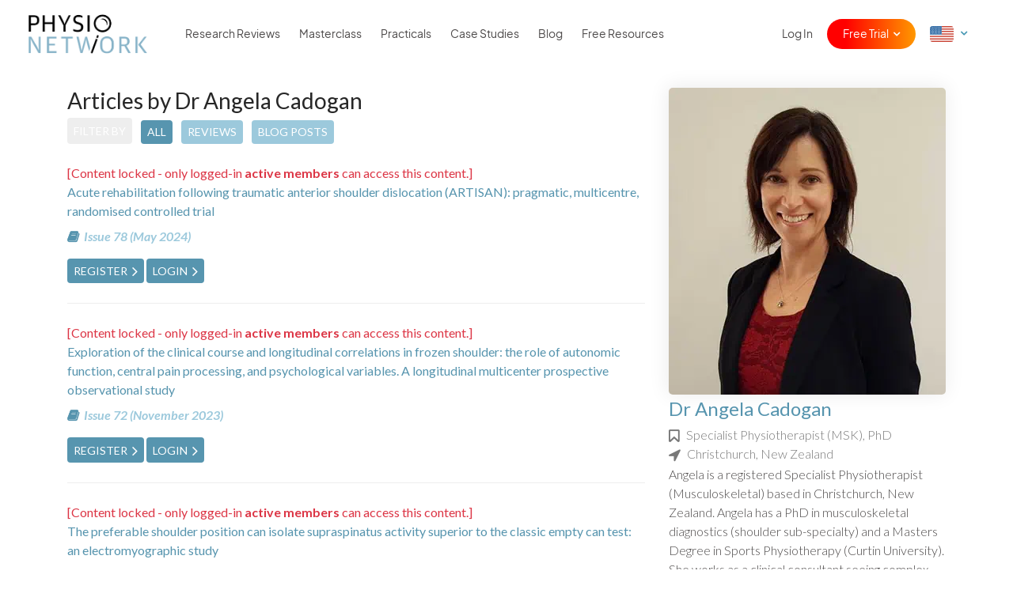

--- FILE ---
content_type: text/html; charset=UTF-8
request_url: https://www.physio-network.com/author/angelacadogan/?type=all
body_size: 13317
content:
<!DOCTYPE html>
<html lang="en-US" xmlns:og="http://opengraphprotocol.org/schema/" xmlns:fb="http://www.facebook.com/2008/fbml" prefix="og: https://ogp.me/ns#" class="no-js no-svg">

<head>
    <meta charset="UTF-8">
    <meta name="viewport" content="width=device-width, initial-scale=1, maximum-scale=1, user-scalable=0">
    <meta name="ahrefs-site-verification" content="6da2f1a7cc235f0bc260da4b946a0e6916b4144760bf847ece046954bce3474b">
    <link rel="preload" href="https://www.physio-network.com/wp-content/themes/physio/theme-v2/assets/fonts/EudoxusSans-Light.woff2" as="font" type="font/woff2" crossorigin="anonymous" />
    <link rel="preload" href="https://www.physio-network.com/wp-content/themes/physio/theme-v2/assets/fonts/EudoxusSans-Regular.woff2" as="font" type="font/woff2" crossorigin="anonymous" />
    <link rel="preload" href="https://www.physio-network.com/wp-content/themes/physio/theme-v2/assets/fonts/EudoxusSans-Bold.woff2" as="font" type="font/woff2" crossorigin="anonymous" />

    <link rel="icon" type="image/x-icon" href="https://www.physio-network.com/wp-content/themes/physio/theme-v2/assets/img/favicon/favicon.ico" /><link rel="apple-touch-icon" sizes="180x180" href="https://cdn.shortpixel.ai/spai2/q_lossy+ret_img+to_webp/www.physio-network.com/wp-content/themes/physio/theme-v2/assets/img/favicon/apple-touch-icon.png" data-spai-egr="1"><link rel="icon" type="image/png" sizes="32x32" href="https://cdn.shortpixel.ai/spai2/q_lossy+ret_img+to_webp/www.physio-network.com/wp-content/themes/physio/theme-v2/assets/img/favicon/favicon-32x32.png" data-spai-egr="1"><link rel="icon" type="image/png" sizes="16x16" href="https://cdn.shortpixel.ai/spai2/q_lossy+ret_img+to_webp/www.physio-network.com/wp-content/themes/physio/theme-v2/assets/img/favicon/favicon-16x16.png" data-spai-egr="1"><link rel="manifest" href="https://www.physio-network.com/wp-content/themes/physio/theme-v2/assets/img/favicon/site.webmanifest">
<!-- Search Engine Optimization by Rank Math PRO - https://rankmath.com/ -->
<title>Dr. Angela Cadogan - Author - Physio Network</title>
<meta name="robots" content="follow, index, max-snippet:-1, max-video-preview:-1, max-image-preview:large"/>
<link rel="canonical" href="https://www.physio-network.com/author/angelacadogan/" />
<link rel="next" href="https://www.physio-network.com/author/angelacadogan/page/2/" />
<meta property="og:locale" content="en_US" />
<meta property="og:type" content="profile" />
<meta property="og:title" content="Dr. Angela Cadogan - Author - Physio Network" />
<meta property="og:url" content="https://www.physio-network.com/author/angelacadogan/" />
<meta property="og:site_name" content="Physio Network" />
<meta property="og:image" content="https://www.physio-network.com/wp-content/uploads/2022/01/image_from_ios.png" />
<meta property="og:image:secure_url" content="https://www.physio-network.com/wp-content/uploads/2022/01/image_from_ios.png" />
<meta property="og:image:width" content="1200" />
<meta property="og:image:height" content="630" />
<meta property="og:image:alt" content="Light blue graphic featuring the text “Translating research into practice” and the Physio Network logo on the left, with a grid of nine professional headshots of physiotherapy experts on the right. This image promotes physiotherapy CPD courses, showcasing diverse instructors who help clinicians apply research-based techniques in continuing professional development programs." />
<meta property="og:image:type" content="image/png" />
<meta name="twitter:card" content="summary_large_image" />
<meta name="twitter:title" content="Dr. Angela Cadogan - Author - Physio Network" />
<meta name="twitter:site" content="@https://x.com/PhysioNetwork" />
<meta name="twitter:image" content="https://www.physio-network.com/wp-content/uploads/2022/01/image_from_ios.png" />
<meta name="twitter:label1" content="Name" />
<meta name="twitter:data1" content="angelacadogan" />
<meta name="twitter:label2" content="Posts" />
<meta name="twitter:data2" content="1" />
<script type="application/ld+json" class="rank-math-schema-pro">{"@context":"https://schema.org","@graph":[{"@type":"Place","@id":"https://www.physio-network.com/#place","geo":{"@type":"GeoCoordinates","latitude":"-23.08476281196271","longitude":" 150.68776525033013"},"hasMap":"https://www.google.com/maps/search/?api=1&amp;query=-23.08476281196271, 150.68776525033013","address":{"@type":"PostalAddress","streetAddress":"Preston Road","addressLocality":"Adelaide Park","addressRegion":"Queensland","postalCode":"262","addressCountry":"Australia"}},{"@type":"Organization","@id":"https://www.physio-network.com/#organization","name":"Physio Network","url":"https://www.physio-network.com","sameAs":["https://www.facebook.com/thephysionetwork","https://twitter.com/https://x.com/PhysioNetwork","https://www.instagram.com/physionetwork/","https://www.tiktok.com/@physionetwork","https://www.linkedin.com/company/physio-network/"],"email":"info@physio-network.com","address":{"@type":"PostalAddress","streetAddress":"Preston Road","addressLocality":"Adelaide Park","addressRegion":"Queensland","postalCode":"262","addressCountry":"Australia"},"contactPoint":[{"@type":"ContactPoint","telephone":"33621578167","contactType":"customer support"}],"description":"Physio Network is your trusted source for the latest in physiotherapy research and practice. We provide up-to-date articles, reviews, and insights from experts around the globe, tailored for physiotherapists who want to stay at the forefront of their field. Whether you're looking for evidence-based techniques, case studies, or continuing education opportunities, Physio Network helps you enhance your skills and deliver better patient outcomes. Our mission is to bridge the gap between research and practice, making advanced knowledge accessible and practical for everyday use.","legalName":"philiponeillfreelancer@gmail.com","location":{"@id":"https://www.physio-network.com/#place"}},{"@type":"WebSite","@id":"https://www.physio-network.com/#website","url":"https://www.physio-network.com","name":"Physio Network","alternateName":"Physiotherapy CPD Courses Online","publisher":{"@id":"https://www.physio-network.com/#organization"},"inLanguage":"en-US"},{"@type":"ProfilePage","@id":"https://www.physio-network.com/author/angelacadogan/#webpage","url":"https://www.physio-network.com/author/angelacadogan/","name":"Dr. Angela Cadogan - Author - Physio Network","isPartOf":{"@id":"https://www.physio-network.com/#website"},"inLanguage":"en-US"},{"@type":"Person","@id":"https://www.physio-network.com/author/angelacadogan/","name":"angelacadogan","url":"https://www.physio-network.com/author/angelacadogan/","image":{"@type":"ImageObject","@id":"https://secure.gravatar.com/avatar/d35aa245107e4a702481caa3b7cf7efbeed0b8224395ce48d6985d2354913f4a?s=96&amp;d=mm&amp;r=g","url":"https://secure.gravatar.com/avatar/d35aa245107e4a702481caa3b7cf7efbeed0b8224395ce48d6985d2354913f4a?s=96&amp;d=mm&amp;r=g","caption":"angelacadogan","inLanguage":"en-US"},"worksFor":{"@id":"https://www.physio-network.com/#organization"},"mainEntityOfPage":{"@id":"https://www.physio-network.com/author/angelacadogan/#webpage"}}]}</script>
<!-- /Rank Math WordPress SEO plugin -->

<link rel='dns-prefetch' href='//linkstorm.io' />
<link rel='dns-prefetch' href='//fonts.googleapis.com' />
<link rel="alternate" type="application/rss+xml" title="Physio Network &raquo; Posts by angelacadogan Feed" href="https://www.physio-network.com/author/angelacadogan/feed/" />
<style id='wp-img-auto-sizes-contain-inline-css' type='text/css'>
img:is([sizes=auto i],[sizes^="auto," i]){contain-intrinsic-size:3000px 1500px}
/*# sourceURL=wp-img-auto-sizes-contain-inline-css */
</style>
<style id='wp-emoji-styles-inline-css' type='text/css'>

	img.wp-smiley, img.emoji {
		display: inline !important;
		border: none !important;
		box-shadow: none !important;
		height: 1em !important;
		width: 1em !important;
		margin: 0 0.07em !important;
		vertical-align: -0.1em !important;
		background: none !important;
		padding: 0 !important;
	}
/*# sourceURL=wp-emoji-styles-inline-css */
</style>
<style id='wp-block-library-inline-css' type='text/css'>
:root{--wp-block-synced-color:#7a00df;--wp-block-synced-color--rgb:122,0,223;--wp-bound-block-color:var(--wp-block-synced-color);--wp-editor-canvas-background:#ddd;--wp-admin-theme-color:#007cba;--wp-admin-theme-color--rgb:0,124,186;--wp-admin-theme-color-darker-10:#006ba1;--wp-admin-theme-color-darker-10--rgb:0,107,160.5;--wp-admin-theme-color-darker-20:#005a87;--wp-admin-theme-color-darker-20--rgb:0,90,135;--wp-admin-border-width-focus:2px}@media (min-resolution:192dpi){:root{--wp-admin-border-width-focus:1.5px}}.wp-element-button{cursor:pointer}:root .has-very-light-gray-background-color{background-color:#eee}:root .has-very-dark-gray-background-color{background-color:#313131}:root .has-very-light-gray-color{color:#eee}:root .has-very-dark-gray-color{color:#313131}:root .has-vivid-green-cyan-to-vivid-cyan-blue-gradient-background{background:linear-gradient(135deg,#00d084,#0693e3)}:root .has-purple-crush-gradient-background{background:linear-gradient(135deg,#34e2e4,#4721fb 50%,#ab1dfe)}:root .has-hazy-dawn-gradient-background{background:linear-gradient(135deg,#faaca8,#dad0ec)}:root .has-subdued-olive-gradient-background{background:linear-gradient(135deg,#fafae1,#67a671)}:root .has-atomic-cream-gradient-background{background:linear-gradient(135deg,#fdd79a,#004a59)}:root .has-nightshade-gradient-background{background:linear-gradient(135deg,#330968,#31cdcf)}:root .has-midnight-gradient-background{background:linear-gradient(135deg,#020381,#2874fc)}:root{--wp--preset--font-size--normal:16px;--wp--preset--font-size--huge:42px}.has-regular-font-size{font-size:1em}.has-larger-font-size{font-size:2.625em}.has-normal-font-size{font-size:var(--wp--preset--font-size--normal)}.has-huge-font-size{font-size:var(--wp--preset--font-size--huge)}.has-text-align-center{text-align:center}.has-text-align-left{text-align:left}.has-text-align-right{text-align:right}.has-fit-text{white-space:nowrap!important}#end-resizable-editor-section{display:none}.aligncenter{clear:both}.items-justified-left{justify-content:flex-start}.items-justified-center{justify-content:center}.items-justified-right{justify-content:flex-end}.items-justified-space-between{justify-content:space-between}.screen-reader-text{border:0;clip-path:inset(50%);height:1px;margin:-1px;overflow:hidden;padding:0;position:absolute;width:1px;word-wrap:normal!important}.screen-reader-text:focus{background-color:#ddd;clip-path:none;color:#444;display:block;font-size:1em;height:auto;left:5px;line-height:normal;padding:15px 23px 14px;text-decoration:none;top:5px;width:auto;z-index:100000}html :where(.has-border-color){border-style:solid}html :where([style*=border-top-color]){border-top-style:solid}html :where([style*=border-right-color]){border-right-style:solid}html :where([style*=border-bottom-color]){border-bottom-style:solid}html :where([style*=border-left-color]){border-left-style:solid}html :where([style*=border-width]){border-style:solid}html :where([style*=border-top-width]){border-top-style:solid}html :where([style*=border-right-width]){border-right-style:solid}html :where([style*=border-bottom-width]){border-bottom-style:solid}html :where([style*=border-left-width]){border-left-style:solid}html :where(img[class*=wp-image-]){height:auto;max-width:100%}:where(figure){margin:0 0 1em}html :where(.is-position-sticky){--wp-admin--admin-bar--position-offset:var(--wp-admin--admin-bar--height,0px)}@media screen and (max-width:600px){html :where(.is-position-sticky){--wp-admin--admin-bar--position-offset:0px}}

/*# sourceURL=wp-block-library-inline-css */
</style><style id='global-styles-inline-css' type='text/css'>
:root{--wp--preset--aspect-ratio--square: 1;--wp--preset--aspect-ratio--4-3: 4/3;--wp--preset--aspect-ratio--3-4: 3/4;--wp--preset--aspect-ratio--3-2: 3/2;--wp--preset--aspect-ratio--2-3: 2/3;--wp--preset--aspect-ratio--16-9: 16/9;--wp--preset--aspect-ratio--9-16: 9/16;--wp--preset--color--black: #000000;--wp--preset--color--cyan-bluish-gray: #abb8c3;--wp--preset--color--white: #ffffff;--wp--preset--color--pale-pink: #f78da7;--wp--preset--color--vivid-red: #cf2e2e;--wp--preset--color--luminous-vivid-orange: #ff6900;--wp--preset--color--luminous-vivid-amber: #fcb900;--wp--preset--color--light-green-cyan: #7bdcb5;--wp--preset--color--vivid-green-cyan: #00d084;--wp--preset--color--pale-cyan-blue: #8ed1fc;--wp--preset--color--vivid-cyan-blue: #0693e3;--wp--preset--color--vivid-purple: #9b51e0;--wp--preset--gradient--vivid-cyan-blue-to-vivid-purple: linear-gradient(135deg,rgb(6,147,227) 0%,rgb(155,81,224) 100%);--wp--preset--gradient--light-green-cyan-to-vivid-green-cyan: linear-gradient(135deg,rgb(122,220,180) 0%,rgb(0,208,130) 100%);--wp--preset--gradient--luminous-vivid-amber-to-luminous-vivid-orange: linear-gradient(135deg,rgb(252,185,0) 0%,rgb(255,105,0) 100%);--wp--preset--gradient--luminous-vivid-orange-to-vivid-red: linear-gradient(135deg,rgb(255,105,0) 0%,rgb(207,46,46) 100%);--wp--preset--gradient--very-light-gray-to-cyan-bluish-gray: linear-gradient(135deg,rgb(238,238,238) 0%,rgb(169,184,195) 100%);--wp--preset--gradient--cool-to-warm-spectrum: linear-gradient(135deg,rgb(74,234,220) 0%,rgb(151,120,209) 20%,rgb(207,42,186) 40%,rgb(238,44,130) 60%,rgb(251,105,98) 80%,rgb(254,248,76) 100%);--wp--preset--gradient--blush-light-purple: linear-gradient(135deg,rgb(255,206,236) 0%,rgb(152,150,240) 100%);--wp--preset--gradient--blush-bordeaux: linear-gradient(135deg,rgb(254,205,165) 0%,rgb(254,45,45) 50%,rgb(107,0,62) 100%);--wp--preset--gradient--luminous-dusk: linear-gradient(135deg,rgb(255,203,112) 0%,rgb(199,81,192) 50%,rgb(65,88,208) 100%);--wp--preset--gradient--pale-ocean: linear-gradient(135deg,rgb(255,245,203) 0%,rgb(182,227,212) 50%,rgb(51,167,181) 100%);--wp--preset--gradient--electric-grass: linear-gradient(135deg,rgb(202,248,128) 0%,rgb(113,206,126) 100%);--wp--preset--gradient--midnight: linear-gradient(135deg,rgb(2,3,129) 0%,rgb(40,116,252) 100%);--wp--preset--font-size--small: 13px;--wp--preset--font-size--medium: 20px;--wp--preset--font-size--large: 36px;--wp--preset--font-size--x-large: 42px;--wp--preset--spacing--20: 0.44rem;--wp--preset--spacing--30: 0.67rem;--wp--preset--spacing--40: 1rem;--wp--preset--spacing--50: 1.5rem;--wp--preset--spacing--60: 2.25rem;--wp--preset--spacing--70: 3.38rem;--wp--preset--spacing--80: 5.06rem;--wp--preset--shadow--natural: 6px 6px 9px rgba(0, 0, 0, 0.2);--wp--preset--shadow--deep: 12px 12px 50px rgba(0, 0, 0, 0.4);--wp--preset--shadow--sharp: 6px 6px 0px rgba(0, 0, 0, 0.2);--wp--preset--shadow--outlined: 6px 6px 0px -3px rgb(255, 255, 255), 6px 6px rgb(0, 0, 0);--wp--preset--shadow--crisp: 6px 6px 0px rgb(0, 0, 0);}:where(.is-layout-flex){gap: 0.5em;}:where(.is-layout-grid){gap: 0.5em;}body .is-layout-flex{display: flex;}.is-layout-flex{flex-wrap: wrap;align-items: center;}.is-layout-flex > :is(*, div){margin: 0;}body .is-layout-grid{display: grid;}.is-layout-grid > :is(*, div){margin: 0;}:where(.wp-block-columns.is-layout-flex){gap: 2em;}:where(.wp-block-columns.is-layout-grid){gap: 2em;}:where(.wp-block-post-template.is-layout-flex){gap: 1.25em;}:where(.wp-block-post-template.is-layout-grid){gap: 1.25em;}.has-black-color{color: var(--wp--preset--color--black) !important;}.has-cyan-bluish-gray-color{color: var(--wp--preset--color--cyan-bluish-gray) !important;}.has-white-color{color: var(--wp--preset--color--white) !important;}.has-pale-pink-color{color: var(--wp--preset--color--pale-pink) !important;}.has-vivid-red-color{color: var(--wp--preset--color--vivid-red) !important;}.has-luminous-vivid-orange-color{color: var(--wp--preset--color--luminous-vivid-orange) !important;}.has-luminous-vivid-amber-color{color: var(--wp--preset--color--luminous-vivid-amber) !important;}.has-light-green-cyan-color{color: var(--wp--preset--color--light-green-cyan) !important;}.has-vivid-green-cyan-color{color: var(--wp--preset--color--vivid-green-cyan) !important;}.has-pale-cyan-blue-color{color: var(--wp--preset--color--pale-cyan-blue) !important;}.has-vivid-cyan-blue-color{color: var(--wp--preset--color--vivid-cyan-blue) !important;}.has-vivid-purple-color{color: var(--wp--preset--color--vivid-purple) !important;}.has-black-background-color{background-color: var(--wp--preset--color--black) !important;}.has-cyan-bluish-gray-background-color{background-color: var(--wp--preset--color--cyan-bluish-gray) !important;}.has-white-background-color{background-color: var(--wp--preset--color--white) !important;}.has-pale-pink-background-color{background-color: var(--wp--preset--color--pale-pink) !important;}.has-vivid-red-background-color{background-color: var(--wp--preset--color--vivid-red) !important;}.has-luminous-vivid-orange-background-color{background-color: var(--wp--preset--color--luminous-vivid-orange) !important;}.has-luminous-vivid-amber-background-color{background-color: var(--wp--preset--color--luminous-vivid-amber) !important;}.has-light-green-cyan-background-color{background-color: var(--wp--preset--color--light-green-cyan) !important;}.has-vivid-green-cyan-background-color{background-color: var(--wp--preset--color--vivid-green-cyan) !important;}.has-pale-cyan-blue-background-color{background-color: var(--wp--preset--color--pale-cyan-blue) !important;}.has-vivid-cyan-blue-background-color{background-color: var(--wp--preset--color--vivid-cyan-blue) !important;}.has-vivid-purple-background-color{background-color: var(--wp--preset--color--vivid-purple) !important;}.has-black-border-color{border-color: var(--wp--preset--color--black) !important;}.has-cyan-bluish-gray-border-color{border-color: var(--wp--preset--color--cyan-bluish-gray) !important;}.has-white-border-color{border-color: var(--wp--preset--color--white) !important;}.has-pale-pink-border-color{border-color: var(--wp--preset--color--pale-pink) !important;}.has-vivid-red-border-color{border-color: var(--wp--preset--color--vivid-red) !important;}.has-luminous-vivid-orange-border-color{border-color: var(--wp--preset--color--luminous-vivid-orange) !important;}.has-luminous-vivid-amber-border-color{border-color: var(--wp--preset--color--luminous-vivid-amber) !important;}.has-light-green-cyan-border-color{border-color: var(--wp--preset--color--light-green-cyan) !important;}.has-vivid-green-cyan-border-color{border-color: var(--wp--preset--color--vivid-green-cyan) !important;}.has-pale-cyan-blue-border-color{border-color: var(--wp--preset--color--pale-cyan-blue) !important;}.has-vivid-cyan-blue-border-color{border-color: var(--wp--preset--color--vivid-cyan-blue) !important;}.has-vivid-purple-border-color{border-color: var(--wp--preset--color--vivid-purple) !important;}.has-vivid-cyan-blue-to-vivid-purple-gradient-background{background: var(--wp--preset--gradient--vivid-cyan-blue-to-vivid-purple) !important;}.has-light-green-cyan-to-vivid-green-cyan-gradient-background{background: var(--wp--preset--gradient--light-green-cyan-to-vivid-green-cyan) !important;}.has-luminous-vivid-amber-to-luminous-vivid-orange-gradient-background{background: var(--wp--preset--gradient--luminous-vivid-amber-to-luminous-vivid-orange) !important;}.has-luminous-vivid-orange-to-vivid-red-gradient-background{background: var(--wp--preset--gradient--luminous-vivid-orange-to-vivid-red) !important;}.has-very-light-gray-to-cyan-bluish-gray-gradient-background{background: var(--wp--preset--gradient--very-light-gray-to-cyan-bluish-gray) !important;}.has-cool-to-warm-spectrum-gradient-background{background: var(--wp--preset--gradient--cool-to-warm-spectrum) !important;}.has-blush-light-purple-gradient-background{background: var(--wp--preset--gradient--blush-light-purple) !important;}.has-blush-bordeaux-gradient-background{background: var(--wp--preset--gradient--blush-bordeaux) !important;}.has-luminous-dusk-gradient-background{background: var(--wp--preset--gradient--luminous-dusk) !important;}.has-pale-ocean-gradient-background{background: var(--wp--preset--gradient--pale-ocean) !important;}.has-electric-grass-gradient-background{background: var(--wp--preset--gradient--electric-grass) !important;}.has-midnight-gradient-background{background: var(--wp--preset--gradient--midnight) !important;}.has-small-font-size{font-size: var(--wp--preset--font-size--small) !important;}.has-medium-font-size{font-size: var(--wp--preset--font-size--medium) !important;}.has-large-font-size{font-size: var(--wp--preset--font-size--large) !important;}.has-x-large-font-size{font-size: var(--wp--preset--font-size--x-large) !important;}
/*# sourceURL=global-styles-inline-css */
</style>

<style id='classic-theme-styles-inline-css' type='text/css'>
/*! This file is auto-generated */
.wp-block-button__link{color:#fff;background-color:#32373c;border-radius:9999px;box-shadow:none;text-decoration:none;padding:calc(.667em + 2px) calc(1.333em + 2px);font-size:1.125em}.wp-block-file__button{background:#32373c;color:#fff;text-decoration:none}
/*# sourceURL=/wp-includes/css/classic-themes.min.css */
</style>
<link rel='stylesheet' id='contact-form-7-css' href='https://www.physio-network.com/wp-content/plugins/contact-form-7/includes/css/styles.css?ver=6.1.4' type='text/css' media='all' />
<link rel='stylesheet' id='google-font-css' href='//fonts.googleapis.com/css?family=Lato%3A300%2C300i%2C700%2C700i%2C400%2C400i%7CKalam%3A300%2C700&#038;ver=88c12b4a07e3b2789b98cecf28fdde83' type='text/css' media='all' />
<link rel='stylesheet' id='bootstrap-style-css' href='https://www.physio-network.com/wp-content/themes/physio/assets/css/bootstrap.min.css?ver=88c12b4a07e3b2789b98cecf28fdde83' type='text/css' media='all' />
<link rel='stylesheet' id='fontawesome-style-css' href='https://www.physio-network.com/wp-content/themes/physio/assets/css/font-awesome.min.css?ver=88c12b4a07e3b2789b98cecf28fdde83' type='text/css' media='all' />
<link rel='stylesheet' id='select2-style-css' href='https://www.physio-network.com/wp-content/themes/physio/assets/css/select2.min.css?ver=88c12b4a07e3b2789b98cecf28fdde83' type='text/css' media='all' />
<link rel='stylesheet' id='rateyo-style-css' href='https://www.physio-network.com/wp-content/themes/physio/assets/css/jquery.rateyo.min.css?ver=88c12b4a07e3b2789b98cecf28fdde83' type='text/css' media='all' />
<link rel='stylesheet' id='magnific-style-css' href='https://www.physio-network.com/wp-content/themes/physio/assets/css/magnific-popup.css?ver=88c12b4a07e3b2789b98cecf28fdde83' type='text/css' media='all' />
<link rel='stylesheet' id='tooltip-style-css' href='https://www.physio-network.com/wp-content/themes/physio/assets/css/tooltipster.bundle.min.css?ver=88c12b4a07e3b2789b98cecf28fdde83' type='text/css' media='all' />
<link rel='stylesheet' id='physio-network-style-css' href='https://www.physio-network.com/wp-content/themes/physio/style.css?ver=1769215305' type='text/css' media='all' />
<script type="text/javascript" src="https://www.physio-network.com/wp-includes/js/jquery/jquery.min.js?ver=3.7.1" id="jquery-core-js"></script>
<script type="text/javascript" src="https://www.physio-network.com/wp-includes/js/jquery/jquery-migrate.min.js?ver=3.4.1" id="jquery-migrate-js"></script>
<link rel="https://api.w.org/" href="https://www.physio-network.com/wp-json/" /><link rel="alternate" title="JSON" type="application/json" href="https://www.physio-network.com/wp-json/wp/v2/users/32598" /><link rel="EditURI" type="application/rsd+xml" title="RSD" href="https://www.physio-network.com/xmlrpc.php?rsd" />

<script src="https://www.physio-network.com/wp-content/themes/physio/theme-v2/assets/js/alpine.min.js" defer></script><style type="text/css">.recentcomments a{display:inline !important;padding:0 !important;margin:0 !important;}</style>		<style type="text/css" id="wp-custom-css">
			p.aligncenter,p.aligncentre,i.aligncenter,i.aligncentre{
     text-align: center;
}
 p.alignleft,i.alignleft{
     text-align: center;
}
 img.aligncenter,img.aligncentre,img.alignleft{
     max-width: 500px;
     margin: 10px 0px;
     width: 100%;
}
 .video-container {
     position: relative;
     padding-bottom: 56.25%;
     padding-top: 30px;
     height: 0;
     overflow: hidden;
     margin-bottom: 20px;
}
 .video-container iframe, .video-container object, .video-container embed {
     position: absolute;
     top: 0;
     left: 0;
     width: 100%;
     height: 100%;
}
 .single-post table tr td {
     border: 1px solid #e4e4e4;
     padding: 10px;
     white-space: pre-wrap;
    /* css-3 */
     white-space: -moz-pre-wrap;
    /* Mozilla, since 1999 */
     white-space: -pre-wrap;
    /* Opera 4-6 */
     white-space: -o-pre-wrap;
    /* Opera 7 */
     word-wrap: break-word;
    /* Internet Explorer 5.5+ */
}
 .single-post table tr th {
     padding: 10px;
     background-color: #91cade;
     border: 1px solid #e4e4e4;
     color: white;
     font-weight: 400;
     white-space: pre-wrap;
    /* css-3 */
     white-space: -moz-pre-wrap;
    /* Mozilla, since 1999 */
     white-space: -pre-wrap;
    /* Opera 4-6 */
     white-space: -o-pre-wrap;
    /* Opera 7 */
     word-wrap: break-word;
    /* Internet Explorer 5.5+ */
}
 .single-post table {
     margin-bottom: 20px;
     display: block;
     overflow-x: auto;
     white-space: nowrap;
}
 		</style>
		
    
        
        <!-- Google Tag Manager -->
        <script>
            (function(w, d, s, l, i) {
                w[l] = w[l] || [];
                w[l].push({
                    'gtm.start': new Date().getTime(),
                    event: 'gtm.js'
                });
                var f = d.getElementsByTagName(s)[0],
                    j = d.createElement(s),
                    dl = l != 'dataLayer' ? '&l=' + l : '';
                j.async = true;
                j.src =
                    'https://www.googletagmanager.com/gtm.js?id=' + i + dl;
                f.parentNode.insertBefore(j, f);
            })(window, document, 'script', 'dataLayer', 'GTM-PS77SWX');
        </script>
        <!-- End Google Tag Manager -->

        
        
    
    
    <script type="text/javascript" async src="https://static.klaviyo.com/onsite/js/klaviyo.js?company_id=TVa3AR"></script>
<link href="https://cdn.shortpixel.ai" rel="preconnect" crossorigin></head>

<body data-rsssl=1 class="archive author author-angelacadogan author-32598 wp-embed-responsive wp-theme-physio has--not-active-account user-not-logged-in">

    <!-- Google Tag Manager (noscript) -->
    <noscript><iframe src="https://www.googletagmanager.com/ns.html?id=GTM-PS77SWX" height="0" width="0" style="display:none;visibility:hidden"></iframe></noscript>
    <!-- End Google Tag Manager (noscript) -->


    
    
    <header id="header-mobile-menu" class="slideout-menu slideout-menu-right">
        <ul id="menu-main-menu" class="menu-nav"><li id="menu-item-93054" class="show-inactive menu-item menu-item-type-post_type menu-item-object-page menu-item-93054"><a href="https://www.physio-network.com/research-reviews/">Research Reviews</a></li>
<li id="menu-item-10431" class="menu-item menu-item-type-post_type menu-item-object-page menu-item-10431"><a href="https://www.physio-network.com/join-masterclass/">Masterclass</a></li>
<li id="menu-item-90042" class="menu-item menu-item-type-post_type menu-item-object-page menu-item-90042"><a href="https://www.physio-network.com/practicals/">Practicals</a></li>
<li id="menu-item-93815" class="menu-item menu-item-type-post_type menu-item-object-page menu-item-93815"><a href="https://www.physio-network.com/case-studies/">Case Studies</a></li>
<li id="menu-item-68" class="menu-item menu-item-type-post_type menu-item-object-page current_page_parent menu-item-68"><a href="https://www.physio-network.com/blog/">Blog</a></li>
<li id="menu-item-1249" class="menu-item menu-item-type-post_type menu-item-object-page menu-item-1249"><a href="https://www.physio-network.com/free-resources/">Free Resources</a></li>
<li class="menu-item menu-item-custom menu-item-signin"><a href="https://www.physio-network.com/login/">Log In</a></li><li class="menu-item menu-item-custom menu-item-has-children menu-item-signup">
					<a href="javascript:">Free Trial</a>
					<ul class="sub-menu">
						<li class="menu-item">
							<a href="https://www.physio-network.com/research-reviews/"><i class="fa fa-angle-right"></i> Research Reviews</a>
						</li>
						<li class="menu-item">
							<a href="https://www.physio-network.com/join-masterclass/"><i class="fa fa-angle-right"></i> Masterclass</a>
						</li>
                        <li class="menu-item">
							<a href="https://www.physio-network.com/practicals/"><i class="fa fa-angle-right"></i> Practicals</a>
						</li>
                        <li class="menu-item">
							<a href="https://www.physio-network.com/case-studies/"><i class="fa fa-angle-right"></i> Case Studies</a>
						</li>
					</ul>
					</li><li class="menu-item menu-item-has-children menu-lang-country dd-icon"><a href="javascript:"><img src="[data-uri]" data-spai="1" class="us-flag"></a><ul class="sub-menu">
					<li class="menu-item">
						<a href="https://www.physio-network.com/es"><i class="fa fa-angle-right"></i> <img src="[data-uri]" data-spai="1" class="es-flag"></a>
					</li>
					<li class="menu-item">
						<a href="https://www.physio-network.com/fr"><i class="fa fa-angle-right"></i> <img src="[data-uri]" data-spai="1" class="fr-flag"></a>
					</li>
                    <li class="menu-item">
						<a href="https://www.physio-network.com/it"><i class="fa fa-angle-right"></i> <img src="[data-uri]" data-spai="1" class="it-flag"></a>
					</li>
                    <li class="menu-item">
						<a href="https://www.physio-network.com/pt"><i class="fa fa-angle-right"></i> <img src="[data-uri]" data-spai="1" class="pt-flag"></a>
					</li>
				</ul>
			</li></ul>    </header>

    <div id="main-panel">
                

        
                
        
        
        <header id="new-header">
            <div class="container">
                <div class="row align-items-center">
                    <div class="col-6 col-lg-2 custom-col">
                        <a href="https://www.physio-network.com" class="logo"><img src="https://cdn.shortpixel.ai/spai2/q_lossy+ret_img+to_webp/www.physio-network.com/wp-content/themes/physio/assets/images/tinified/pn_logo.png" data-spai-egr="1" alt="Physio Network Logo" data-spai-eager="true"></a>
                    </div>
                    <div class="col-6 col-lg-10">
                        <div class="header-nav">
                            <ul id="menu-main-menu-1" class="menu-nav"><li class="show-inactive menu-item menu-item-type-post_type menu-item-object-page menu-item-93054"><a href="https://www.physio-network.com/research-reviews/">Research Reviews</a></li>
<li class="menu-item menu-item-type-post_type menu-item-object-page menu-item-10431"><a href="https://www.physio-network.com/join-masterclass/">Masterclass</a></li>
<li class="menu-item menu-item-type-post_type menu-item-object-page menu-item-90042"><a href="https://www.physio-network.com/practicals/">Practicals</a></li>
<li class="menu-item menu-item-type-post_type menu-item-object-page menu-item-93815"><a href="https://www.physio-network.com/case-studies/">Case Studies</a></li>
<li class="menu-item menu-item-type-post_type menu-item-object-page current_page_parent menu-item-68"><a href="https://www.physio-network.com/blog/">Blog</a></li>
<li class="menu-item menu-item-type-post_type menu-item-object-page menu-item-1249"><a href="https://www.physio-network.com/free-resources/">Free Resources</a></li>
<li class="menu-item menu-item-custom menu-item-signin"><a href="https://www.physio-network.com/login/">Log In</a></li><li class="menu-item menu-item-custom menu-item-has-children menu-item-signup">
					<a href="javascript:">Free Trial</a>
					<ul class="sub-menu">
						<li class="menu-item">
							<a href="https://www.physio-network.com/research-reviews/"><i class="fa fa-angle-right"></i> Research Reviews</a>
						</li>
						<li class="menu-item">
							<a href="https://www.physio-network.com/join-masterclass/"><i class="fa fa-angle-right"></i> Masterclass</a>
						</li>
                        <li class="menu-item">
							<a href="https://www.physio-network.com/practicals/"><i class="fa fa-angle-right"></i> Practicals</a>
						</li>
                        <li class="menu-item">
							<a href="https://www.physio-network.com/case-studies/"><i class="fa fa-angle-right"></i> Case Studies</a>
						</li>
					</ul>
					</li><li class="menu-item menu-item-has-children menu-lang-country dd-icon"><a href="javascript:"><img src="[data-uri]" data-spai="1" class="us-flag"></a><ul class="sub-menu">
					<li class="menu-item">
						<a href="https://www.physio-network.com/es"><i class="fa fa-angle-right"></i> <img src="[data-uri]" data-spai="1" class="es-flag"></a>
					</li>
					<li class="menu-item">
						<a href="https://www.physio-network.com/fr"><i class="fa fa-angle-right"></i> <img src="[data-uri]" data-spai="1" class="fr-flag"></a>
					</li>
                    <li class="menu-item">
						<a href="https://www.physio-network.com/it"><i class="fa fa-angle-right"></i> <img src="[data-uri]" data-spai="1" class="it-flag"></a>
					</li>
                    <li class="menu-item">
						<a href="https://www.physio-network.com/pt"><i class="fa fa-angle-right"></i> <img src="[data-uri]" data-spai="1" class="pt-flag"></a>
					</li>
				</ul>
			</li></ul>                        </div>
                        <a href="#" class="menu-toggle-button"><i class="fa fa-bars"></i></a>
                                            </div>
                </div>
            </div>
        </header>
<div class="main-content author-posts-page">

	<div class="container">
		<div class="row">
			<div class="col-12 col-md-8">
				<h1>Articles by Dr Angela Cadogan</h1>

				<ul class="filter-menu list-unstyled js-posts-filter m-0">
					<li><span class="label">Filter By</span></li>
					<li><a href="/author/angelacadogan/?type=all" class="btn btn-primary active">All</a></li>

										<li><a href="/author/angelacadogan/?type=review" class="btn btn-primary ">Reviews</a></li>
					
										<li><a href="/author/angelacadogan/?type=post" class="btn btn-primary ">Blog Posts</a></li>
									</ul>

				<div class="posts-list js-posts-container">
					<div class="js-posts-list">
											<div class="post-item">
							<div class="item-details">
																	<div class="content-locked">[Content locked - only logged-in <strong>active members</strong> can access this content.]</div>
									<a href="javascript:">Acute rehabilitation following traumatic anterior shoulder dislocation (ARTISAN): pragmatic, multicentre, randomised controlled trial</a>
								
								<div class="meta">
																		<span class="issues">
																				<i class="fa fa-book fa-fw"></i>Issue 78 (May 2024)									</span>
																										</div>

																											<a href="https://www.physio-network.com/register/?redirect_to=https%3A%2F%2Fwww.physio-network.com%2Fresearch-reviews%2F" class="btn btn-lightblue mt-3"><span>Register</span><i class="fa fa-angle-right"></i></a>
										<a href="https://www.physio-network.com/login/?redirect_to=https%3A%2F%2Fwww.physio-network.com%2Fresearch-reviews%2Fshoulder%2Facute-rehabilitation-following-traumatic-anterior-shoulder-dislocation-artisan-pragmatic-multicentre-randomised-controlled-trial%2F" class="btn btn-lightblue mt-3"><span>Login</span><i class="fa fa-angle-right"></i></a>
																								</div>
													</div>
												<div class="post-item">
							<div class="item-details">
																	<div class="content-locked">[Content locked - only logged-in <strong>active members</strong> can access this content.]</div>
									<a href="javascript:">Exploration of the clinical course and longitudinal correlations in frozen shoulder: the role of autonomic function, central pain processing, and psychological variables. A longitudinal multicenter prospective observational study</a>
								
								<div class="meta">
																		<span class="issues">
																				<i class="fa fa-book fa-fw"></i>Issue 72 (November 2023)									</span>
																										</div>

																											<a href="https://www.physio-network.com/register/?redirect_to=https%3A%2F%2Fwww.physio-network.com%2Fresearch-reviews%2F" class="btn btn-lightblue mt-3"><span>Register</span><i class="fa fa-angle-right"></i></a>
										<a href="https://www.physio-network.com/login/?redirect_to=https%3A%2F%2Fwww.physio-network.com%2Fresearch-reviews%2Fshoulder%2Fexploration-of-the-clinical-course-and-longitudinal-correlations-in-frozen-shoulder-the-role-of-autonomic-function-central-pain-processing-and-psychological-variables-a-longitudinal-multicenter-pr%2F" class="btn btn-lightblue mt-3"><span>Login</span><i class="fa fa-angle-right"></i></a>
																								</div>
													</div>
												<div class="post-item">
							<div class="item-details">
																	<div class="content-locked">[Content locked - only logged-in <strong>active members</strong> can access this content.]</div>
									<a href="javascript:">The preferable shoulder position can isolate supraspinatus activity superior to the classic empty can test: an electromyographic study</a>
								
								<div class="meta">
																		<span class="issues">
																				<i class="fa fa-book fa-fw"></i>Issue 69 (August 2023)									</span>
																										</div>

																											<a href="https://www.physio-network.com/register/?redirect_to=https%3A%2F%2Fwww.physio-network.com%2Fresearch-reviews%2F" class="btn btn-lightblue mt-3"><span>Register</span><i class="fa fa-angle-right"></i></a>
										<a href="https://www.physio-network.com/login/?redirect_to=https%3A%2F%2Fwww.physio-network.com%2Fresearch-reviews%2Fshoulder%2Fthe-preferable-shoulder-position-can-isolate-supraspinatus-activity-superior-to-the-classic-empty-can-test-an-electromyographic-study%2F" class="btn btn-lightblue mt-3"><span>Login</span><i class="fa fa-angle-right"></i></a>
																								</div>
													</div>
												<div class="post-item">
							<div class="item-details">
																	<div class="content-locked">[Content locked - only logged-in <strong>active members</strong> can access this content.]</div>
									<a href="javascript:">The major pain source of rotator cuff‐related shoulder pain: a narrative review on current evidence</a>
								
								<div class="meta">
																		<span class="issues">
																				<i class="fa fa-book fa-fw"></i>Issue 63 (February 2023)									</span>
																										</div>

																											<a href="https://www.physio-network.com/register/?redirect_to=https%3A%2F%2Fwww.physio-network.com%2Fresearch-reviews%2F" class="btn btn-lightblue mt-3"><span>Register</span><i class="fa fa-angle-right"></i></a>
										<a href="https://www.physio-network.com/login/?redirect_to=https%3A%2F%2Fwww.physio-network.com%2Fresearch-reviews%2Fshoulder%2Fthe-major-pain-source-of-rotator-cuff%25e2%2580%2590related-shoulder-pain-a-narrative-review-on-current-evidence%2F" class="btn btn-lightblue mt-3"><span>Login</span><i class="fa fa-angle-right"></i></a>
																								</div>
													</div>
												<div class="post-item">
							<div class="item-details">
																	<div class="content-locked">[Content locked - only logged-in <strong>active members</strong> can access this content.]</div>
									<a href="javascript:">Current views of scapular dyskinesis and its possible clinical relevance</a>
								
								<div class="meta">
																		<span class="issues">
																				<i class="fa fa-book fa-fw"></i>Issue 60 (November 2022)									</span>
																										</div>

																											<a href="https://www.physio-network.com/register/?redirect_to=https%3A%2F%2Fwww.physio-network.com%2Fresearch-reviews%2F" class="btn btn-lightblue mt-3"><span>Register</span><i class="fa fa-angle-right"></i></a>
										<a href="https://www.physio-network.com/login/?redirect_to=https%3A%2F%2Fwww.physio-network.com%2Fresearch-reviews%2Fshoulder%2Fcurrent-views-of-scapular-dyskinesis-and-its-possible-clinical-relevance%2F" class="btn btn-lightblue mt-3"><span>Login</span><i class="fa fa-angle-right"></i></a>
																								</div>
													</div>
												<div class="post-item">
							<div class="item-details">
																	<a href="https://www.physio-network.com/blog/xray-frozen-shoulder/">Is X-Ray Needed in the Diagnosis of Frozen Shoulder?</a>
								
								<div class="meta">
																		<span class="blog"><i class="fa fa-search fa-fw"></i> Blog Post</span>
																	</div>

															</div>
													</div>
												<div class="post-item">
							<div class="item-details">
																	<div class="content-locked">[Content locked - only logged-in <strong>active members</strong> can access this content.]</div>
									<a href="javascript:">2022 Bern consensus statement on shoulder injury prevention, rehabilitation, and return to sport for athletes at all participation levels</a>
								
								<div class="meta">
																		<span class="issues">
																				<i class="fa fa-book fa-fw"></i>Issue 54 (May 2022)									</span>
																										</div>

																											<a href="https://www.physio-network.com/register/?redirect_to=https%3A%2F%2Fwww.physio-network.com%2Fresearch-reviews%2F" class="btn btn-lightblue mt-3"><span>Register</span><i class="fa fa-angle-right"></i></a>
										<a href="https://www.physio-network.com/login/?redirect_to=https%3A%2F%2Fwww.physio-network.com%2Fresearch-reviews%2Fshoulder%2F2022-bern-consensus-statement-on-shoulder-injury-prevention-rehabilitation-and-return-to-sport-for-athletes-at-all-participation-levels-2%2F" class="btn btn-lightblue mt-3"><span>Login</span><i class="fa fa-angle-right"></i></a>
																								</div>
													</div>
												<div class="post-item">
							<div class="item-details">
																	<div class="content-locked">[Content locked - only logged-in <strong>active members</strong> can access this content.]</div>
									<a href="javascript:">2022 Bern consensus statement on shoulder injury prevention, rehabilitation, and return to sport for athletes at all participation levels</a>
								
								<div class="meta">
																		<span class="issues">
																				<i class="fa fa-book fa-fw"></i>Issue 51 (February 2022)									</span>
																										</div>

																											<a href="https://www.physio-network.com/register/?redirect_to=https%3A%2F%2Fwww.physio-network.com%2Fresearch-reviews%2F" class="btn btn-lightblue mt-3"><span>Register</span><i class="fa fa-angle-right"></i></a>
										<a href="https://www.physio-network.com/login/?redirect_to=https%3A%2F%2Fwww.physio-network.com%2Fresearch-reviews%2Fshoulder%2F2022-bern-consensus-statement-on-shoulder-injury-prevention-rehabilitation-and-return-to-sport-for-athletes-at-all-participation-levels%2F" class="btn btn-lightblue mt-3"><span>Login</span><i class="fa fa-angle-right"></i></a>
																								</div>
													</div>
												<div class="post-item">
							<div class="item-details">
																	<div class="content-locked">[Content locked - only logged-in <strong>active members</strong> can access this content.]</div>
									<a href="javascript:">Development of a patient decision aid on subacromial decompression surgery and rotator cuff repair surgery: an international mixed-methods study</a>
								
								<div class="meta">
																		<span class="issues">
																				<i class="fa fa-book fa-fw"></i>Issue 48 (November 2021)									</span>
																										</div>

																											<a href="https://www.physio-network.com/register/?redirect_to=https%3A%2F%2Fwww.physio-network.com%2Fresearch-reviews%2F" class="btn btn-lightblue mt-3"><span>Register</span><i class="fa fa-angle-right"></i></a>
										<a href="https://www.physio-network.com/login/?redirect_to=https%3A%2F%2Fwww.physio-network.com%2Fresearch-reviews%2Fshoulder%2Fdevelopment-of-a-patient-decision-aid-on-subacromial-decompression-surgery-and-rotator-cuff-repair-surgery-an-international-mixed-methods-study%2F" class="btn btn-lightblue mt-3"><span>Login</span><i class="fa fa-angle-right"></i></a>
																								</div>
													</div>
											</div>
					<div class="js-load-more via-ajax"><a href="https://www.physio-network.com/author/angelacadogan/page/2/?type=all"  class="btn border border-solid border-blue-900 text-blue-900 px-8 py-4 transition group hover:bg-blue-900 hover:text-white"><span>Load More</span><i class="fa fa-angle-down"></i></a></div>
				</div>
			</div>
			<div class="col-12 col-md-4 mt-4 mt-md-0">
				<div class="author-info">
					<img src="[data-uri]" data-spai="1" alt="author" class="profile-image">
					<h3><a href="javascript:">Dr Angela Cadogan</a></h3>

										<h5 class="job-title"><i class="fa fa-bookmark-o"></i> Specialist Physiotherapist (MSK), PhD</h5>
					
										<h5 class="location"><i class="fa fa-location-arrow"></i> Christchurch, New Zealand</h5>
					
					<p class="mb-0">Angela is a registered Specialist Physiotherapist (Musculoskeletal) based in Christchurch, New Zealand. Angela has a PhD in musculoskeletal diagnostics (shoulder sub-specialty) and a Masters Degree in Sports Physiotherapy (Curtin University). She works as a clinical consultant seeing complex shoulder conditions, in an orthopaedic triage role at Burwood Hospital (shoulder service) and runs online education courses through Southern Musculoskeletal Seminars. Angela has several publications and presents at local and international conferences on the diagnosis and management of shoulder conditions.</p>

					<ul class="social">
						
						
						
											</ul>

					<ul class="works">
												<li><i class="fa fa-book"></i> <a href="/author/angelacadogan/?type=review">Articles</a></li>
						
												<li><i class="fa fa-search"></i> <a href="/author/angelacadogan/?type=post">Blogs</a></li>
						
						
												<li><i class="fa fa-external-link"></i> <a href="https://www.drangelacadogan.co.nz/" target="_blank">Website</a></li>
						
					</ul>
				</div>
				<div class="search">
					<p>You can search our site using the search box below!</p>
					<form action="https://www.physio-network.com">
						<div class="input-group">
							<input type="text" name="s" class="form-control grey" placeholder="Search...">
							<div class="input-group-append">
								<button class="btn btn-primary" type="submit"><i class="fa fa-search"></i></button>
							</div>
						</div>
					</form>
				</div>
			</div>

		</div>
	</div>

</div>
</div> <!-- #main-panel -->

<footer id="footer">

    
                        <div class="top-footer">
                <div class="container">
                    <div class="row">
                        <div class="col-12 col-md-3">
                            <div class="blog-posts text-center">
                                                                    <h2 class="footer-widget-title">From the blog...</h2>
                                                                            <ul>
                                                                                            <li><i class="fa fa-book" aria-hidden="true"></i> <a href="https://www.physio-network.com/blog/strategies-patellofemoral-pain/">4 Clinical Strategies for Challenging Patellofem...</a></li>
                                                                                            <li><i class="fa fa-book" aria-hidden="true"></i> <a href="https://www.physio-network.com/blog/post-prostatectomy-incontinence/">Optimising Physio Care for Post-Prostatectomy In...</a></li>
                                                                                            <li><i class="fa fa-book" aria-hidden="true"></i> <a href="https://www.physio-network.com/blog/hamstring-t-junction-injuries/">Physio Considerations for Hamstring T-Junction I...</a></li>
                                                                                    </ul>
                                        <a class="btn btn-primary lighter" href="https://www.physio-network.com/blog/">more</a>
                                                                                                </div>
                        </div>
                        <div class="col-12 col-md-3">
                            <div class="subscription-form text-center">
                                <h2 class="footer-widget-title">Subscribe...</h2>
                                <p>Get exclusive learning material for free.</p>


                                <form class="ajax-form" action="https://www.physio-network.com/wp-admin/admin-ajax.php?action=physio_subscribe_to_klaviyo" method="post">
                                    <input type="hidden" name="action" value="physio_subscribe_to_klaviyo">
                                    <div class="field-group">
                                        <div class="input-group">
                                            <input class="form-control required email" type="text" name="email" placeholder="Email address..." />
                                            <div class="input-group-append"><button type="button" class="btn btn-black f-btn-recaptcha" name="subscribe" type="submit">JOIN</button></div>
                                        </div>
                                    </div>
                                    <p class="mc-notice-text">By subscribing to our newsletter you agree to the <a href="https://www.physio-network.com/terms-and-conditions/" target="_blank">Terms & Conditions</a> and <a href="https://www.physio-network.com/privacy-policy/" target="_blank">Privacy Policy</a>. You also agree to receive marketing-related emails which you can unsubscribe from at any time.</p>
                                </form>

                            </div>
                        </div>
                        <div class="col-12 col-md-3">
                            <div class="contact text-center">
                                <h2 class="footer-widget-title">Contact...</h2>
                                <p>Physio Network,<br>
                                    262 Preston Road,<br>
                                    Adelaide Park,<br>
                                    4703,<br>
                                    QLD, Australia
                                </p>
                                <a class="btn btn-primary lighter" href="https://www.physio-network.com/contact/">Get In Touch</a>
                            </div>
                        </div>
                    </div>
                </div>
            </div>
                <div class="bottom-footer">
        <div class="footer-nav">
            <ul id="menu-footer-menu" class="menu-nav"><li id="menu-item-102" class="menu-item menu-item-type-post_type menu-item-object-page menu-item-102"><a href="https://www.physio-network.com/terms-and-conditions/">Terms and Conditions of Use</a></li>
<li id="menu-item-103" class="menu-item menu-item-type-post_type menu-item-object-page menu-item-103"><a href="https://www.physio-network.com/privacy-policy/">Privacy Policy</a></li>
<li id="menu-item-10430" class="menu-item menu-item-type-post_type menu-item-object-page menu-item-10430"><a href="https://www.physio-network.com/faqs/">FAQs</a></li>
<li id="menu-item-104" class="menu-item menu-item-type-post_type menu-item-object-page menu-item-104"><a href="https://www.physio-network.com/contact/">Contact</a></li>
</ul>        </div>
        <div class="copyright">
            <p>© 2026 Physio Network | Australian Business Number: 33621578167</p>
        </div>
        <div class="social">
                            <a href="https://www.facebook.com/thephysionetwork/" target="_blank"><i class="fa fa-facebook-official" aria-hidden="true"></i></a>&nbsp;&nbsp;
                <a href="https://www.instagram.com/physionetwork/" target="_blank"><i class="fa fa-instagram" aria-hidden="true"></i></a>&nbsp;&nbsp;
                <a href="https://twitter.com/PhysioNetwork" target="_blank"><i class="fa fa-twitter" aria-hidden="true"></i></a>&nbsp;&nbsp;
                    </div>
    </div>

            <script>
            window.dataLayer = window.dataLayer || [];

            function gtag() {
                dataLayer.push(arguments);
            }
            gtag("consent", "default", {
                ad_storage: "denied",
                ad_user_data: "denied",
                ad_personalization: "denied",
                analytics_storage: "denied",
                functionality_storage: "denied",
                personalization_storage: "denied",
                security_storage: "granted",
                wait_for_update: 2000,
            });
            gtag("set", "ads_data_redaction", true);
            gtag("set", "url_passthrough", true);
        </script>
        <!-- Start cookieyes banner -->
        <script id="cookieyes" type="text/javascript" src="https://cdn-cookieyes.com/client_data/03fe157f74415581103535f3/script.js"></script>
        <!-- End cookieyes banner -->
    
</footer>





    <!-- <script src="https://challenges.cloudflare.com/turnstile/v0/api.js?render=explicit"></script> -->
    <script src="https://www.google.com/recaptcha/api.js?onload=onPageLoad&render=explicit" async defer></script>

<script type="speculationrules">
{"prefetch":[{"source":"document","where":{"and":[{"href_matches":"/*"},{"not":{"href_matches":["/wp-*.php","/wp-admin/*","/wp-content/uploads/*","/wp-content/*","/wp-content/plugins/*","/wp-content/themes/physio/*","/*\\?(.+)"]}},{"not":{"selector_matches":"a[rel~=\"nofollow\"]"}},{"not":{"selector_matches":".no-prefetch, .no-prefetch a"}}]},"eagerness":"conservative"}]}
</script>
<script type="text/javascript" src="https://linkstorm.io/linkstorm_site_linker.js?websiteId=4842&amp;projectId=3178&amp;ver=1.0.3" id="linkstorm-site-linker-js"></script>
<script type="text/javascript" src="https://www.physio-network.com/wp-includes/js/dist/hooks.min.js?ver=dd5603f07f9220ed27f1" id="wp-hooks-js"></script>
<script type="text/javascript" src="https://www.physio-network.com/wp-includes/js/dist/i18n.min.js?ver=c26c3dc7bed366793375" id="wp-i18n-js"></script>
<script type="text/javascript" id="wp-i18n-js-after">
/* <![CDATA[ */
wp.i18n.setLocaleData( { 'text direction\u0004ltr': [ 'ltr' ] } );
//# sourceURL=wp-i18n-js-after
/* ]]> */
</script>
<script type="text/javascript" src="https://www.physio-network.com/wp-content/plugins/contact-form-7/includes/swv/js/index.js?ver=6.1.4" id="swv-js"></script>
<script type="text/javascript" id="contact-form-7-js-before">
/* <![CDATA[ */
var wpcf7 = {
    "api": {
        "root": "https:\/\/www.physio-network.com\/wp-json\/",
        "namespace": "contact-form-7\/v1"
    }
};
//# sourceURL=contact-form-7-js-before
/* ]]> */
</script>
<script type="text/javascript" src="https://www.physio-network.com/wp-content/plugins/contact-form-7/includes/js/index.js?ver=6.1.4" id="contact-form-7-js"></script>
<script type="text/javascript" src="https://www.physio-network.com/wp-content/themes/physio/assets/js/slideout.min.js?ver=88c12b4a07e3b2789b98cecf28fdde83" id="slideout-script-js"></script>
<script type="text/javascript" src="https://www.physio-network.com/wp-content/themes/physio/assets/js/select2.min.js?ver=88c12b4a07e3b2789b98cecf28fdde83" id="select2-script-js"></script>
<script type="text/javascript" src="https://www.physio-network.com/wp-content/themes/physio/assets/js/jquery.magnific-popup.min.js?ver=88c12b4a07e3b2789b98cecf28fdde83" id="magnific-script-js"></script>
<script type="text/javascript" src="https://www.physio-network.com/wp-content/themes/physio/assets/js/tooltipster.bundle.min.js?ver=88c12b4a07e3b2789b98cecf28fdde83" id="tooltip-script-js"></script>
<script type="text/javascript" src="https://www.physio-network.com/wp-content/themes/physio/assets/js/jquery.rateyo.min.js?ver=88c12b4a07e3b2789b98cecf28fdde83" id="rateyo-script-js"></script>
<script type="text/javascript" src="https://www.physio-network.com/wp-includes/js/jquery/jquery.form.min.js?ver=4.3.0" id="jquery-form-js"></script>
<script type="text/javascript" id="physio-script-js-extra">
/* <![CDATA[ */
var PNO = {"ajaxurl":"https://www.physio-network.com/wp-admin/admin-ajax.php","processing":"Processing...","write_comment_placeholder":"Write a comment...","site_id":"1","captcha_sitekey":"6LcI_nkUAAAAABFnafGI3nGEQmaODeFnQWAhwsvs","feedback_placeholder":{"library":"Thank you for rating this issue! Please let us know how we can improve for next time.","review":"Thank you for rating this research review! Please let us know how it could have been been better."}};
//# sourceURL=physio-script-js-extra
/* ]]> */
</script>
<script type="text/javascript" src="https://www.physio-network.com/wp-content/themes/physio/assets/js/script.js?ver=1769215305" id="physio-script-js"></script>
<script type="text/javascript" id="spai-scripts-js-extra">
/* <![CDATA[ */
var spai_settings = {"api_domain":"cdn.shortpixel.ai","api_url":"https://cdn.shortpixel.ai/spai2/w_%WIDTH%+q_lossy+ret_img","api_short_url":"https://cdn.shortpixel.ai/spai2/ret_img","method":"src","crop":"","size_breakpoints":{"on":false,"base":50,"rate":10},"lqip":"","lazy_threshold":"500","hover_handling":"","native_lazy":"","serve_svg":"1","debug":"","site_url":"https://www.physio-network.com","plugin_url":"https://www.physio-network.com/wp-content/plugins/shortpixel-adaptive-images","version":"3.11.1","excluded_selectors":[],"eager_selectors":["img.no-lazy-load"],"noresize_selectors":[],"alter2wh":"1","use_first_sizes":[],"lazy_bg_style":"","active_integrations":{"nextgen":false,"modula":false,"elementor":false,"elementor-addons":false,"viba-portfolio":false,"envira":false,"everest":false,"wp-bakery":false,"woocommerce":false,"wpc-variations":false,"foo":false,"global-gallery":false,"essential-grid":false,"oxygen":false,"slider-revolution":false,"custom-facebook-feed":false,"smart-slider":false,"real3d-flipbook":false,"wp-grid-builder":false,"beaver-builder":false,"the-grid":false,"social-pug":false,"instagram-feed":false,"insta-gallery":false,"content-views":false,"featherlight":false,"lightbox-photoswipe":false,"acf":true,"soliloquy":false,"jetpack":false,"wp-rocket":{"lazyload":false,"css-filter":false,"minify-css":false,"defer-all-js":false,"video-placeholder":false},"perfmatters":false,"swift-performance":false,"imagify":{"active":false},"wp-fastest-cache":false,"litespeed-cache":false,"w3-total-cache":false,"wp-super-cache":false,"wp-optimize":{"active":false,"enable_css":false,"enable_merging_of_css":false},"breeze":false,"smart-cookie-kit":false,"wpzoom-theme":false,"avia-gallery-module":false,"theme":"Physio Network"},"parse_css_files":"","backgrounds_max_width":"1920","sep":"+","webp":"1","avif":"","webp_detect":"","extensions_to_nextgenimg":{"png":true,"jpg":true,"gif":true},"sniper":"https://www.physio-network.com/wp-content/plugins/shortpixel-adaptive-images/assets/img/target.cur","affected_tags":"{\"figure\":2,\"link\":1}","ajax_url":"https://www.physio-network.com/wp-admin/admin-ajax.php","ajax_nonce":"ed71b5eb70","excluded_paths":["cmVnZXg6L1wvXC8oW15cL10qXC58KWdyYXZhdGFyLmNvbVwvLw=="],"eager_paths":[]};
//# sourceURL=spai-scripts-js-extra
/* ]]> */
</script>
<script data-cfasync="false" type="text/javascript" src="https://www.physio-network.com/wp-content/plugins/shortpixel-adaptive-images/assets/js/ai-2.0.min.js" id="spai-scripts-js" data-spai-excluded="true"></script>
<script id="wp-emoji-settings" type="application/json">
{"baseUrl":"https://s.w.org/images/core/emoji/17.0.2/72x72/","ext":".png","svgUrl":"https://s.w.org/images/core/emoji/17.0.2/svg/","svgExt":".svg","source":{"concatemoji":"https://www.physio-network.com/wp-includes/js/wp-emoji-release.min.js?ver=88c12b4a07e3b2789b98cecf28fdde83"}}
</script>
<script type="module" data-spai-excluded="true">
/* <![CDATA[ */
/*! This file is auto-generated */
const a=JSON.parse(document.getElementById("wp-emoji-settings").textContent),o=(window._wpemojiSettings=a,"wpEmojiSettingsSupports"),s=["flag","emoji"];function i(e){try{var t={supportTests:e,timestamp:(new Date).valueOf()};sessionStorage.setItem(o,JSON.stringify(t))}catch(e){}}function c(e,t,n){e.clearRect(0,0,e.canvas.width,e.canvas.height),e.fillText(t,0,0);t=new Uint32Array(e.getImageData(0,0,e.canvas.width,e.canvas.height).data);e.clearRect(0,0,e.canvas.width,e.canvas.height),e.fillText(n,0,0);const a=new Uint32Array(e.getImageData(0,0,e.canvas.width,e.canvas.height).data);return t.every((e,t)=>e===a[t])}function p(e,t){e.clearRect(0,0,e.canvas.width,e.canvas.height),e.fillText(t,0,0);var n=e.getImageData(16,16,1,1);for(let e=0;e<n.data.length;e++)if(0!==n.data[e])return!1;return!0}function u(e,t,n,a){switch(t){case"flag":return n(e,"\ud83c\udff3\ufe0f\u200d\u26a7\ufe0f","\ud83c\udff3\ufe0f\u200b\u26a7\ufe0f")?!1:!n(e,"\ud83c\udde8\ud83c\uddf6","\ud83c\udde8\u200b\ud83c\uddf6")&&!n(e,"\ud83c\udff4\udb40\udc67\udb40\udc62\udb40\udc65\udb40\udc6e\udb40\udc67\udb40\udc7f","\ud83c\udff4\u200b\udb40\udc67\u200b\udb40\udc62\u200b\udb40\udc65\u200b\udb40\udc6e\u200b\udb40\udc67\u200b\udb40\udc7f");case"emoji":return!a(e,"\ud83e\u1fac8")}return!1}function f(e,t,n,a){let r;const o=(r="undefined"!=typeof WorkerGlobalScope&&self instanceof WorkerGlobalScope?new OffscreenCanvas(300,150):document.createElement("canvas")).getContext("2d",{willReadFrequently:!0}),s=(o.textBaseline="top",o.font="600 32px Arial",{});return e.forEach(e=>{s[e]=t(o,e,n,a)}),s}function r(e){var t=document.createElement("script");t.src=e,t.defer=!0,document.head.appendChild(t)}a.supports={everything:!0,everythingExceptFlag:!0},new Promise(t=>{let n=function(){try{var e=JSON.parse(sessionStorage.getItem(o));if("object"==typeof e&&"number"==typeof e.timestamp&&(new Date).valueOf()<e.timestamp+604800&&"object"==typeof e.supportTests)return e.supportTests}catch(e){}return null}();if(!n){if("undefined"!=typeof Worker&&"undefined"!=typeof OffscreenCanvas&&"undefined"!=typeof URL&&URL.createObjectURL&&"undefined"!=typeof Blob)try{var e="postMessage("+f.toString()+"("+[JSON.stringify(s),u.toString(),c.toString(),p.toString()].join(",")+"));",a=new Blob([e],{type:"text/javascript"});const r=new Worker(URL.createObjectURL(a),{name:"wpTestEmojiSupports"});return void(r.onmessage=e=>{i(n=e.data),r.terminate(),t(n)})}catch(e){}i(n=f(s,u,c,p))}t(n)}).then(e=>{for(const n in e)a.supports[n]=e[n],a.supports.everything=a.supports.everything&&a.supports[n],"flag"!==n&&(a.supports.everythingExceptFlag=a.supports.everythingExceptFlag&&a.supports[n]);var t;a.supports.everythingExceptFlag=a.supports.everythingExceptFlag&&!a.supports.flag,a.supports.everything||((t=a.source||{}).concatemoji?r(t.concatemoji):t.wpemoji&&t.twemoji&&(r(t.twemoji),r(t.wpemoji)))});
//# sourceURL=https://www.physio-network.com/wp-includes/js/wp-emoji-loader.min.js
/* ]]> */
</script>

</body>

</html>


--- FILE ---
content_type: text/html; charset=utf-8
request_url: https://www.google.com/recaptcha/api2/anchor?ar=1&k=6LcI_nkUAAAAABFnafGI3nGEQmaODeFnQWAhwsvs&co=aHR0cHM6Ly93d3cucGh5c2lvLW5ldHdvcmsuY29tOjQ0Mw..&hl=en&v=PoyoqOPhxBO7pBk68S4YbpHZ&size=invisible&badge=bottomright&anchor-ms=20000&execute-ms=30000&cb=jg8y2f4jcwkx
body_size: 49348
content:
<!DOCTYPE HTML><html dir="ltr" lang="en"><head><meta http-equiv="Content-Type" content="text/html; charset=UTF-8">
<meta http-equiv="X-UA-Compatible" content="IE=edge">
<title>reCAPTCHA</title>
<style type="text/css">
/* cyrillic-ext */
@font-face {
  font-family: 'Roboto';
  font-style: normal;
  font-weight: 400;
  font-stretch: 100%;
  src: url(//fonts.gstatic.com/s/roboto/v48/KFO7CnqEu92Fr1ME7kSn66aGLdTylUAMa3GUBHMdazTgWw.woff2) format('woff2');
  unicode-range: U+0460-052F, U+1C80-1C8A, U+20B4, U+2DE0-2DFF, U+A640-A69F, U+FE2E-FE2F;
}
/* cyrillic */
@font-face {
  font-family: 'Roboto';
  font-style: normal;
  font-weight: 400;
  font-stretch: 100%;
  src: url(//fonts.gstatic.com/s/roboto/v48/KFO7CnqEu92Fr1ME7kSn66aGLdTylUAMa3iUBHMdazTgWw.woff2) format('woff2');
  unicode-range: U+0301, U+0400-045F, U+0490-0491, U+04B0-04B1, U+2116;
}
/* greek-ext */
@font-face {
  font-family: 'Roboto';
  font-style: normal;
  font-weight: 400;
  font-stretch: 100%;
  src: url(//fonts.gstatic.com/s/roboto/v48/KFO7CnqEu92Fr1ME7kSn66aGLdTylUAMa3CUBHMdazTgWw.woff2) format('woff2');
  unicode-range: U+1F00-1FFF;
}
/* greek */
@font-face {
  font-family: 'Roboto';
  font-style: normal;
  font-weight: 400;
  font-stretch: 100%;
  src: url(//fonts.gstatic.com/s/roboto/v48/KFO7CnqEu92Fr1ME7kSn66aGLdTylUAMa3-UBHMdazTgWw.woff2) format('woff2');
  unicode-range: U+0370-0377, U+037A-037F, U+0384-038A, U+038C, U+038E-03A1, U+03A3-03FF;
}
/* math */
@font-face {
  font-family: 'Roboto';
  font-style: normal;
  font-weight: 400;
  font-stretch: 100%;
  src: url(//fonts.gstatic.com/s/roboto/v48/KFO7CnqEu92Fr1ME7kSn66aGLdTylUAMawCUBHMdazTgWw.woff2) format('woff2');
  unicode-range: U+0302-0303, U+0305, U+0307-0308, U+0310, U+0312, U+0315, U+031A, U+0326-0327, U+032C, U+032F-0330, U+0332-0333, U+0338, U+033A, U+0346, U+034D, U+0391-03A1, U+03A3-03A9, U+03B1-03C9, U+03D1, U+03D5-03D6, U+03F0-03F1, U+03F4-03F5, U+2016-2017, U+2034-2038, U+203C, U+2040, U+2043, U+2047, U+2050, U+2057, U+205F, U+2070-2071, U+2074-208E, U+2090-209C, U+20D0-20DC, U+20E1, U+20E5-20EF, U+2100-2112, U+2114-2115, U+2117-2121, U+2123-214F, U+2190, U+2192, U+2194-21AE, U+21B0-21E5, U+21F1-21F2, U+21F4-2211, U+2213-2214, U+2216-22FF, U+2308-230B, U+2310, U+2319, U+231C-2321, U+2336-237A, U+237C, U+2395, U+239B-23B7, U+23D0, U+23DC-23E1, U+2474-2475, U+25AF, U+25B3, U+25B7, U+25BD, U+25C1, U+25CA, U+25CC, U+25FB, U+266D-266F, U+27C0-27FF, U+2900-2AFF, U+2B0E-2B11, U+2B30-2B4C, U+2BFE, U+3030, U+FF5B, U+FF5D, U+1D400-1D7FF, U+1EE00-1EEFF;
}
/* symbols */
@font-face {
  font-family: 'Roboto';
  font-style: normal;
  font-weight: 400;
  font-stretch: 100%;
  src: url(//fonts.gstatic.com/s/roboto/v48/KFO7CnqEu92Fr1ME7kSn66aGLdTylUAMaxKUBHMdazTgWw.woff2) format('woff2');
  unicode-range: U+0001-000C, U+000E-001F, U+007F-009F, U+20DD-20E0, U+20E2-20E4, U+2150-218F, U+2190, U+2192, U+2194-2199, U+21AF, U+21E6-21F0, U+21F3, U+2218-2219, U+2299, U+22C4-22C6, U+2300-243F, U+2440-244A, U+2460-24FF, U+25A0-27BF, U+2800-28FF, U+2921-2922, U+2981, U+29BF, U+29EB, U+2B00-2BFF, U+4DC0-4DFF, U+FFF9-FFFB, U+10140-1018E, U+10190-1019C, U+101A0, U+101D0-101FD, U+102E0-102FB, U+10E60-10E7E, U+1D2C0-1D2D3, U+1D2E0-1D37F, U+1F000-1F0FF, U+1F100-1F1AD, U+1F1E6-1F1FF, U+1F30D-1F30F, U+1F315, U+1F31C, U+1F31E, U+1F320-1F32C, U+1F336, U+1F378, U+1F37D, U+1F382, U+1F393-1F39F, U+1F3A7-1F3A8, U+1F3AC-1F3AF, U+1F3C2, U+1F3C4-1F3C6, U+1F3CA-1F3CE, U+1F3D4-1F3E0, U+1F3ED, U+1F3F1-1F3F3, U+1F3F5-1F3F7, U+1F408, U+1F415, U+1F41F, U+1F426, U+1F43F, U+1F441-1F442, U+1F444, U+1F446-1F449, U+1F44C-1F44E, U+1F453, U+1F46A, U+1F47D, U+1F4A3, U+1F4B0, U+1F4B3, U+1F4B9, U+1F4BB, U+1F4BF, U+1F4C8-1F4CB, U+1F4D6, U+1F4DA, U+1F4DF, U+1F4E3-1F4E6, U+1F4EA-1F4ED, U+1F4F7, U+1F4F9-1F4FB, U+1F4FD-1F4FE, U+1F503, U+1F507-1F50B, U+1F50D, U+1F512-1F513, U+1F53E-1F54A, U+1F54F-1F5FA, U+1F610, U+1F650-1F67F, U+1F687, U+1F68D, U+1F691, U+1F694, U+1F698, U+1F6AD, U+1F6B2, U+1F6B9-1F6BA, U+1F6BC, U+1F6C6-1F6CF, U+1F6D3-1F6D7, U+1F6E0-1F6EA, U+1F6F0-1F6F3, U+1F6F7-1F6FC, U+1F700-1F7FF, U+1F800-1F80B, U+1F810-1F847, U+1F850-1F859, U+1F860-1F887, U+1F890-1F8AD, U+1F8B0-1F8BB, U+1F8C0-1F8C1, U+1F900-1F90B, U+1F93B, U+1F946, U+1F984, U+1F996, U+1F9E9, U+1FA00-1FA6F, U+1FA70-1FA7C, U+1FA80-1FA89, U+1FA8F-1FAC6, U+1FACE-1FADC, U+1FADF-1FAE9, U+1FAF0-1FAF8, U+1FB00-1FBFF;
}
/* vietnamese */
@font-face {
  font-family: 'Roboto';
  font-style: normal;
  font-weight: 400;
  font-stretch: 100%;
  src: url(//fonts.gstatic.com/s/roboto/v48/KFO7CnqEu92Fr1ME7kSn66aGLdTylUAMa3OUBHMdazTgWw.woff2) format('woff2');
  unicode-range: U+0102-0103, U+0110-0111, U+0128-0129, U+0168-0169, U+01A0-01A1, U+01AF-01B0, U+0300-0301, U+0303-0304, U+0308-0309, U+0323, U+0329, U+1EA0-1EF9, U+20AB;
}
/* latin-ext */
@font-face {
  font-family: 'Roboto';
  font-style: normal;
  font-weight: 400;
  font-stretch: 100%;
  src: url(//fonts.gstatic.com/s/roboto/v48/KFO7CnqEu92Fr1ME7kSn66aGLdTylUAMa3KUBHMdazTgWw.woff2) format('woff2');
  unicode-range: U+0100-02BA, U+02BD-02C5, U+02C7-02CC, U+02CE-02D7, U+02DD-02FF, U+0304, U+0308, U+0329, U+1D00-1DBF, U+1E00-1E9F, U+1EF2-1EFF, U+2020, U+20A0-20AB, U+20AD-20C0, U+2113, U+2C60-2C7F, U+A720-A7FF;
}
/* latin */
@font-face {
  font-family: 'Roboto';
  font-style: normal;
  font-weight: 400;
  font-stretch: 100%;
  src: url(//fonts.gstatic.com/s/roboto/v48/KFO7CnqEu92Fr1ME7kSn66aGLdTylUAMa3yUBHMdazQ.woff2) format('woff2');
  unicode-range: U+0000-00FF, U+0131, U+0152-0153, U+02BB-02BC, U+02C6, U+02DA, U+02DC, U+0304, U+0308, U+0329, U+2000-206F, U+20AC, U+2122, U+2191, U+2193, U+2212, U+2215, U+FEFF, U+FFFD;
}
/* cyrillic-ext */
@font-face {
  font-family: 'Roboto';
  font-style: normal;
  font-weight: 500;
  font-stretch: 100%;
  src: url(//fonts.gstatic.com/s/roboto/v48/KFO7CnqEu92Fr1ME7kSn66aGLdTylUAMa3GUBHMdazTgWw.woff2) format('woff2');
  unicode-range: U+0460-052F, U+1C80-1C8A, U+20B4, U+2DE0-2DFF, U+A640-A69F, U+FE2E-FE2F;
}
/* cyrillic */
@font-face {
  font-family: 'Roboto';
  font-style: normal;
  font-weight: 500;
  font-stretch: 100%;
  src: url(//fonts.gstatic.com/s/roboto/v48/KFO7CnqEu92Fr1ME7kSn66aGLdTylUAMa3iUBHMdazTgWw.woff2) format('woff2');
  unicode-range: U+0301, U+0400-045F, U+0490-0491, U+04B0-04B1, U+2116;
}
/* greek-ext */
@font-face {
  font-family: 'Roboto';
  font-style: normal;
  font-weight: 500;
  font-stretch: 100%;
  src: url(//fonts.gstatic.com/s/roboto/v48/KFO7CnqEu92Fr1ME7kSn66aGLdTylUAMa3CUBHMdazTgWw.woff2) format('woff2');
  unicode-range: U+1F00-1FFF;
}
/* greek */
@font-face {
  font-family: 'Roboto';
  font-style: normal;
  font-weight: 500;
  font-stretch: 100%;
  src: url(//fonts.gstatic.com/s/roboto/v48/KFO7CnqEu92Fr1ME7kSn66aGLdTylUAMa3-UBHMdazTgWw.woff2) format('woff2');
  unicode-range: U+0370-0377, U+037A-037F, U+0384-038A, U+038C, U+038E-03A1, U+03A3-03FF;
}
/* math */
@font-face {
  font-family: 'Roboto';
  font-style: normal;
  font-weight: 500;
  font-stretch: 100%;
  src: url(//fonts.gstatic.com/s/roboto/v48/KFO7CnqEu92Fr1ME7kSn66aGLdTylUAMawCUBHMdazTgWw.woff2) format('woff2');
  unicode-range: U+0302-0303, U+0305, U+0307-0308, U+0310, U+0312, U+0315, U+031A, U+0326-0327, U+032C, U+032F-0330, U+0332-0333, U+0338, U+033A, U+0346, U+034D, U+0391-03A1, U+03A3-03A9, U+03B1-03C9, U+03D1, U+03D5-03D6, U+03F0-03F1, U+03F4-03F5, U+2016-2017, U+2034-2038, U+203C, U+2040, U+2043, U+2047, U+2050, U+2057, U+205F, U+2070-2071, U+2074-208E, U+2090-209C, U+20D0-20DC, U+20E1, U+20E5-20EF, U+2100-2112, U+2114-2115, U+2117-2121, U+2123-214F, U+2190, U+2192, U+2194-21AE, U+21B0-21E5, U+21F1-21F2, U+21F4-2211, U+2213-2214, U+2216-22FF, U+2308-230B, U+2310, U+2319, U+231C-2321, U+2336-237A, U+237C, U+2395, U+239B-23B7, U+23D0, U+23DC-23E1, U+2474-2475, U+25AF, U+25B3, U+25B7, U+25BD, U+25C1, U+25CA, U+25CC, U+25FB, U+266D-266F, U+27C0-27FF, U+2900-2AFF, U+2B0E-2B11, U+2B30-2B4C, U+2BFE, U+3030, U+FF5B, U+FF5D, U+1D400-1D7FF, U+1EE00-1EEFF;
}
/* symbols */
@font-face {
  font-family: 'Roboto';
  font-style: normal;
  font-weight: 500;
  font-stretch: 100%;
  src: url(//fonts.gstatic.com/s/roboto/v48/KFO7CnqEu92Fr1ME7kSn66aGLdTylUAMaxKUBHMdazTgWw.woff2) format('woff2');
  unicode-range: U+0001-000C, U+000E-001F, U+007F-009F, U+20DD-20E0, U+20E2-20E4, U+2150-218F, U+2190, U+2192, U+2194-2199, U+21AF, U+21E6-21F0, U+21F3, U+2218-2219, U+2299, U+22C4-22C6, U+2300-243F, U+2440-244A, U+2460-24FF, U+25A0-27BF, U+2800-28FF, U+2921-2922, U+2981, U+29BF, U+29EB, U+2B00-2BFF, U+4DC0-4DFF, U+FFF9-FFFB, U+10140-1018E, U+10190-1019C, U+101A0, U+101D0-101FD, U+102E0-102FB, U+10E60-10E7E, U+1D2C0-1D2D3, U+1D2E0-1D37F, U+1F000-1F0FF, U+1F100-1F1AD, U+1F1E6-1F1FF, U+1F30D-1F30F, U+1F315, U+1F31C, U+1F31E, U+1F320-1F32C, U+1F336, U+1F378, U+1F37D, U+1F382, U+1F393-1F39F, U+1F3A7-1F3A8, U+1F3AC-1F3AF, U+1F3C2, U+1F3C4-1F3C6, U+1F3CA-1F3CE, U+1F3D4-1F3E0, U+1F3ED, U+1F3F1-1F3F3, U+1F3F5-1F3F7, U+1F408, U+1F415, U+1F41F, U+1F426, U+1F43F, U+1F441-1F442, U+1F444, U+1F446-1F449, U+1F44C-1F44E, U+1F453, U+1F46A, U+1F47D, U+1F4A3, U+1F4B0, U+1F4B3, U+1F4B9, U+1F4BB, U+1F4BF, U+1F4C8-1F4CB, U+1F4D6, U+1F4DA, U+1F4DF, U+1F4E3-1F4E6, U+1F4EA-1F4ED, U+1F4F7, U+1F4F9-1F4FB, U+1F4FD-1F4FE, U+1F503, U+1F507-1F50B, U+1F50D, U+1F512-1F513, U+1F53E-1F54A, U+1F54F-1F5FA, U+1F610, U+1F650-1F67F, U+1F687, U+1F68D, U+1F691, U+1F694, U+1F698, U+1F6AD, U+1F6B2, U+1F6B9-1F6BA, U+1F6BC, U+1F6C6-1F6CF, U+1F6D3-1F6D7, U+1F6E0-1F6EA, U+1F6F0-1F6F3, U+1F6F7-1F6FC, U+1F700-1F7FF, U+1F800-1F80B, U+1F810-1F847, U+1F850-1F859, U+1F860-1F887, U+1F890-1F8AD, U+1F8B0-1F8BB, U+1F8C0-1F8C1, U+1F900-1F90B, U+1F93B, U+1F946, U+1F984, U+1F996, U+1F9E9, U+1FA00-1FA6F, U+1FA70-1FA7C, U+1FA80-1FA89, U+1FA8F-1FAC6, U+1FACE-1FADC, U+1FADF-1FAE9, U+1FAF0-1FAF8, U+1FB00-1FBFF;
}
/* vietnamese */
@font-face {
  font-family: 'Roboto';
  font-style: normal;
  font-weight: 500;
  font-stretch: 100%;
  src: url(//fonts.gstatic.com/s/roboto/v48/KFO7CnqEu92Fr1ME7kSn66aGLdTylUAMa3OUBHMdazTgWw.woff2) format('woff2');
  unicode-range: U+0102-0103, U+0110-0111, U+0128-0129, U+0168-0169, U+01A0-01A1, U+01AF-01B0, U+0300-0301, U+0303-0304, U+0308-0309, U+0323, U+0329, U+1EA0-1EF9, U+20AB;
}
/* latin-ext */
@font-face {
  font-family: 'Roboto';
  font-style: normal;
  font-weight: 500;
  font-stretch: 100%;
  src: url(//fonts.gstatic.com/s/roboto/v48/KFO7CnqEu92Fr1ME7kSn66aGLdTylUAMa3KUBHMdazTgWw.woff2) format('woff2');
  unicode-range: U+0100-02BA, U+02BD-02C5, U+02C7-02CC, U+02CE-02D7, U+02DD-02FF, U+0304, U+0308, U+0329, U+1D00-1DBF, U+1E00-1E9F, U+1EF2-1EFF, U+2020, U+20A0-20AB, U+20AD-20C0, U+2113, U+2C60-2C7F, U+A720-A7FF;
}
/* latin */
@font-face {
  font-family: 'Roboto';
  font-style: normal;
  font-weight: 500;
  font-stretch: 100%;
  src: url(//fonts.gstatic.com/s/roboto/v48/KFO7CnqEu92Fr1ME7kSn66aGLdTylUAMa3yUBHMdazQ.woff2) format('woff2');
  unicode-range: U+0000-00FF, U+0131, U+0152-0153, U+02BB-02BC, U+02C6, U+02DA, U+02DC, U+0304, U+0308, U+0329, U+2000-206F, U+20AC, U+2122, U+2191, U+2193, U+2212, U+2215, U+FEFF, U+FFFD;
}
/* cyrillic-ext */
@font-face {
  font-family: 'Roboto';
  font-style: normal;
  font-weight: 900;
  font-stretch: 100%;
  src: url(//fonts.gstatic.com/s/roboto/v48/KFO7CnqEu92Fr1ME7kSn66aGLdTylUAMa3GUBHMdazTgWw.woff2) format('woff2');
  unicode-range: U+0460-052F, U+1C80-1C8A, U+20B4, U+2DE0-2DFF, U+A640-A69F, U+FE2E-FE2F;
}
/* cyrillic */
@font-face {
  font-family: 'Roboto';
  font-style: normal;
  font-weight: 900;
  font-stretch: 100%;
  src: url(//fonts.gstatic.com/s/roboto/v48/KFO7CnqEu92Fr1ME7kSn66aGLdTylUAMa3iUBHMdazTgWw.woff2) format('woff2');
  unicode-range: U+0301, U+0400-045F, U+0490-0491, U+04B0-04B1, U+2116;
}
/* greek-ext */
@font-face {
  font-family: 'Roboto';
  font-style: normal;
  font-weight: 900;
  font-stretch: 100%;
  src: url(//fonts.gstatic.com/s/roboto/v48/KFO7CnqEu92Fr1ME7kSn66aGLdTylUAMa3CUBHMdazTgWw.woff2) format('woff2');
  unicode-range: U+1F00-1FFF;
}
/* greek */
@font-face {
  font-family: 'Roboto';
  font-style: normal;
  font-weight: 900;
  font-stretch: 100%;
  src: url(//fonts.gstatic.com/s/roboto/v48/KFO7CnqEu92Fr1ME7kSn66aGLdTylUAMa3-UBHMdazTgWw.woff2) format('woff2');
  unicode-range: U+0370-0377, U+037A-037F, U+0384-038A, U+038C, U+038E-03A1, U+03A3-03FF;
}
/* math */
@font-face {
  font-family: 'Roboto';
  font-style: normal;
  font-weight: 900;
  font-stretch: 100%;
  src: url(//fonts.gstatic.com/s/roboto/v48/KFO7CnqEu92Fr1ME7kSn66aGLdTylUAMawCUBHMdazTgWw.woff2) format('woff2');
  unicode-range: U+0302-0303, U+0305, U+0307-0308, U+0310, U+0312, U+0315, U+031A, U+0326-0327, U+032C, U+032F-0330, U+0332-0333, U+0338, U+033A, U+0346, U+034D, U+0391-03A1, U+03A3-03A9, U+03B1-03C9, U+03D1, U+03D5-03D6, U+03F0-03F1, U+03F4-03F5, U+2016-2017, U+2034-2038, U+203C, U+2040, U+2043, U+2047, U+2050, U+2057, U+205F, U+2070-2071, U+2074-208E, U+2090-209C, U+20D0-20DC, U+20E1, U+20E5-20EF, U+2100-2112, U+2114-2115, U+2117-2121, U+2123-214F, U+2190, U+2192, U+2194-21AE, U+21B0-21E5, U+21F1-21F2, U+21F4-2211, U+2213-2214, U+2216-22FF, U+2308-230B, U+2310, U+2319, U+231C-2321, U+2336-237A, U+237C, U+2395, U+239B-23B7, U+23D0, U+23DC-23E1, U+2474-2475, U+25AF, U+25B3, U+25B7, U+25BD, U+25C1, U+25CA, U+25CC, U+25FB, U+266D-266F, U+27C0-27FF, U+2900-2AFF, U+2B0E-2B11, U+2B30-2B4C, U+2BFE, U+3030, U+FF5B, U+FF5D, U+1D400-1D7FF, U+1EE00-1EEFF;
}
/* symbols */
@font-face {
  font-family: 'Roboto';
  font-style: normal;
  font-weight: 900;
  font-stretch: 100%;
  src: url(//fonts.gstatic.com/s/roboto/v48/KFO7CnqEu92Fr1ME7kSn66aGLdTylUAMaxKUBHMdazTgWw.woff2) format('woff2');
  unicode-range: U+0001-000C, U+000E-001F, U+007F-009F, U+20DD-20E0, U+20E2-20E4, U+2150-218F, U+2190, U+2192, U+2194-2199, U+21AF, U+21E6-21F0, U+21F3, U+2218-2219, U+2299, U+22C4-22C6, U+2300-243F, U+2440-244A, U+2460-24FF, U+25A0-27BF, U+2800-28FF, U+2921-2922, U+2981, U+29BF, U+29EB, U+2B00-2BFF, U+4DC0-4DFF, U+FFF9-FFFB, U+10140-1018E, U+10190-1019C, U+101A0, U+101D0-101FD, U+102E0-102FB, U+10E60-10E7E, U+1D2C0-1D2D3, U+1D2E0-1D37F, U+1F000-1F0FF, U+1F100-1F1AD, U+1F1E6-1F1FF, U+1F30D-1F30F, U+1F315, U+1F31C, U+1F31E, U+1F320-1F32C, U+1F336, U+1F378, U+1F37D, U+1F382, U+1F393-1F39F, U+1F3A7-1F3A8, U+1F3AC-1F3AF, U+1F3C2, U+1F3C4-1F3C6, U+1F3CA-1F3CE, U+1F3D4-1F3E0, U+1F3ED, U+1F3F1-1F3F3, U+1F3F5-1F3F7, U+1F408, U+1F415, U+1F41F, U+1F426, U+1F43F, U+1F441-1F442, U+1F444, U+1F446-1F449, U+1F44C-1F44E, U+1F453, U+1F46A, U+1F47D, U+1F4A3, U+1F4B0, U+1F4B3, U+1F4B9, U+1F4BB, U+1F4BF, U+1F4C8-1F4CB, U+1F4D6, U+1F4DA, U+1F4DF, U+1F4E3-1F4E6, U+1F4EA-1F4ED, U+1F4F7, U+1F4F9-1F4FB, U+1F4FD-1F4FE, U+1F503, U+1F507-1F50B, U+1F50D, U+1F512-1F513, U+1F53E-1F54A, U+1F54F-1F5FA, U+1F610, U+1F650-1F67F, U+1F687, U+1F68D, U+1F691, U+1F694, U+1F698, U+1F6AD, U+1F6B2, U+1F6B9-1F6BA, U+1F6BC, U+1F6C6-1F6CF, U+1F6D3-1F6D7, U+1F6E0-1F6EA, U+1F6F0-1F6F3, U+1F6F7-1F6FC, U+1F700-1F7FF, U+1F800-1F80B, U+1F810-1F847, U+1F850-1F859, U+1F860-1F887, U+1F890-1F8AD, U+1F8B0-1F8BB, U+1F8C0-1F8C1, U+1F900-1F90B, U+1F93B, U+1F946, U+1F984, U+1F996, U+1F9E9, U+1FA00-1FA6F, U+1FA70-1FA7C, U+1FA80-1FA89, U+1FA8F-1FAC6, U+1FACE-1FADC, U+1FADF-1FAE9, U+1FAF0-1FAF8, U+1FB00-1FBFF;
}
/* vietnamese */
@font-face {
  font-family: 'Roboto';
  font-style: normal;
  font-weight: 900;
  font-stretch: 100%;
  src: url(//fonts.gstatic.com/s/roboto/v48/KFO7CnqEu92Fr1ME7kSn66aGLdTylUAMa3OUBHMdazTgWw.woff2) format('woff2');
  unicode-range: U+0102-0103, U+0110-0111, U+0128-0129, U+0168-0169, U+01A0-01A1, U+01AF-01B0, U+0300-0301, U+0303-0304, U+0308-0309, U+0323, U+0329, U+1EA0-1EF9, U+20AB;
}
/* latin-ext */
@font-face {
  font-family: 'Roboto';
  font-style: normal;
  font-weight: 900;
  font-stretch: 100%;
  src: url(//fonts.gstatic.com/s/roboto/v48/KFO7CnqEu92Fr1ME7kSn66aGLdTylUAMa3KUBHMdazTgWw.woff2) format('woff2');
  unicode-range: U+0100-02BA, U+02BD-02C5, U+02C7-02CC, U+02CE-02D7, U+02DD-02FF, U+0304, U+0308, U+0329, U+1D00-1DBF, U+1E00-1E9F, U+1EF2-1EFF, U+2020, U+20A0-20AB, U+20AD-20C0, U+2113, U+2C60-2C7F, U+A720-A7FF;
}
/* latin */
@font-face {
  font-family: 'Roboto';
  font-style: normal;
  font-weight: 900;
  font-stretch: 100%;
  src: url(//fonts.gstatic.com/s/roboto/v48/KFO7CnqEu92Fr1ME7kSn66aGLdTylUAMa3yUBHMdazQ.woff2) format('woff2');
  unicode-range: U+0000-00FF, U+0131, U+0152-0153, U+02BB-02BC, U+02C6, U+02DA, U+02DC, U+0304, U+0308, U+0329, U+2000-206F, U+20AC, U+2122, U+2191, U+2193, U+2212, U+2215, U+FEFF, U+FFFD;
}

</style>
<link rel="stylesheet" type="text/css" href="https://www.gstatic.com/recaptcha/releases/PoyoqOPhxBO7pBk68S4YbpHZ/styles__ltr.css">
<script nonce="uTOPFeQ2N6wBghl1i9E7jA" type="text/javascript">window['__recaptcha_api'] = 'https://www.google.com/recaptcha/api2/';</script>
<script type="text/javascript" src="https://www.gstatic.com/recaptcha/releases/PoyoqOPhxBO7pBk68S4YbpHZ/recaptcha__en.js" nonce="uTOPFeQ2N6wBghl1i9E7jA">
      
    </script></head>
<body><div id="rc-anchor-alert" class="rc-anchor-alert"></div>
<input type="hidden" id="recaptcha-token" value="[base64]">
<script type="text/javascript" nonce="uTOPFeQ2N6wBghl1i9E7jA">
      recaptcha.anchor.Main.init("[\x22ainput\x22,[\x22bgdata\x22,\x22\x22,\[base64]/[base64]/[base64]/[base64]/[base64]/UltsKytdPUU6KEU8MjA0OD9SW2wrK109RT4+NnwxOTI6KChFJjY0NTEyKT09NTUyOTYmJk0rMTxjLmxlbmd0aCYmKGMuY2hhckNvZGVBdChNKzEpJjY0NTEyKT09NTYzMjA/[base64]/[base64]/[base64]/[base64]/[base64]/[base64]/[base64]\x22,\[base64]\\u003d\x22,\x22Dn1Gw63Cr1NyVsKgdsOtfcKuJ8KwYXPCkhTDjMO7J8KUKgfCv2zDlcKLP8Ohw7dzX8KcXcKrw4nCpMOwwqAre8OAwq/Dsz3CksOYwrfDicOmB2ApPTzDv1LDrxInE8KEPyfDtMKhw4krKgkywrPCuMKgXCTCpHJSw4HCihxJXsKse8Oiw6RUwoZ0XhYawrPCijXCisKTPHQERQseLl7CqsO5WzDDoS3CiWc8WsO+w5/Cr8K2CD5kwq4fwoLCkSgxRXrCrhkqwpFlwr1CTFExOMOwwrfCqcKzwqdjw7TDkMKmNi3ChsOJwopIwqHCkXHCicO5GAbCk8K6w61Ow7Y+wq7CrMK+wrALw7LCvknDpsO3wodWJgbCusK7S3LDjHsxdE3Cj8OONcKydcOjw4t1J8Kiw4J4SHlnKw/[base64]/[base64]/w60SQ1oMUhLDuD0UBMKbw4cyw5LDnMKYw6fDhMOWw74Tw4IrEMO1wqsiw5dLL8OqwozCilvCrcOCw5nDk8O7DsKFTcO7wotJBMOzQsOHc2vCkcKyw5TDsijCvsKhwp0JwrHCh8K/wpjCv1FkwrPDjcO0IMOGSMOJHcOGE8OZw5VJwpfCjsOow5/CrcOjw6XDncOlYsK3w5Qtw6xKBsKdw6E/wpzDhgwBX1o6w5RDwqp5Jhl5cMOowobCg8Kcw7TCmSDDsgIkJMO4Q8OCQMOIw5nCmMOTaRfDo2NwESvDs8OOG8OuL1kvaMO/FHzDi8OQI8KUwqbCosOnD8KYw6LDmWTDkibCiH/CuMOdw4XDhsKgM2USHXt1CQzClMOiw5HCsMKEwoXDtcOLTsKJByliPnMqwpwvacObIiLDl8KBwokgw7vChFAiwrXCt8K/wqjCsDvDn8Oew63DscO9wo1OwpdsDMKrwo7DmMKKB8O/OMOXwp/CosO0BkPCuDzDvUfCoMOFw699Gkp6AcO3wqwJLsKCwrzDvsO8fDzDmcO/[base64]/Cv8Kjf8KXBsKFfsKpDE/CsUHDlMOCS8OrMRA7wqxZwrnCmk7Dm0M2BcKeFnvCrAI3wpIEO3DDuQvCgH3CtEzDm8Oow4/Dg8OHwqDChznDonHDqcOTwoZyBMKaw6Uvw6fCmUVhwpNUBSzDtnfCm8K/wp4dOlDCmHrDsMKyd2bDhg0mI1UIwpgGFMKcwqfCmsOgVMK9KQxsV1cUwrB2w5TCg8K0DmhiQcKOw4kTw7JQYWoKW0XDsMKMelcdcyDDosOSw4PDv3vCmMOgXDBoBwPDkcOmMxTCkcOFw43DjiDDlTU0WMKPwpV9wpfDiH8/[base64]/wofDkcOVc8Kuw4LDpsOSwqdaOMOSwonDtsKTGMO1woAUNsOTeyvDhsO5w6jCvWdBw7DDkMKpO17Dn1nCoMKBw5Vmwpkta8KRwohdR8OXYQnCpMKSGD3CnEPDqSVhRMOqZm3DjXrClBnCoFXColLCjEwcS8KgbMKUwq/Dl8KDwrvDrj3DgnfCmkbCsMKrw6coFivDhxfCrjfChMKuNsO4w495wq0QcMK2WlRbw4BwUVx5wo3CisOWFsKkMiDDnXrCgcODwqbCuzhgwrLDl0zDnXUFODbDpUcsWBnDnsOVI8Oww6wvw7QZw5Qqax5/AEfCnsK4w5XCllp/w4HCqhLDuRnDk8Kzw7EuBVc+UMOAw43Dt8KfYsOBw7R2wp8jw6h/BsKAwptvw70awq16KMOgPB5fRcKAw4oRwqPDhcOhwpQFw6DDsSTDkTfCgcOLL19vLcO2R8KMEHNKw6RLwoV5w4ARwpsKwpjCmQHDqsOsMsKxw75Ow6/[base64]/bcKAw4Miw4VREy4HbsOtwozDvWUrGcKBw4PCgcOpwonDpHwWwpvCnWxNwoA4w7IBw6/DrMOXw6k1aMKaPFxXeF3CmAdNw6xbOn1Jw5rCnsKnworCu2ESw5fDgcKOCT7Cn8O0w5nDo8Ohwo/CnXDDo8K/eMOGP8KQwrDCoMKfw6bCt8KnworChcKZwo8YZh8jw5XCiWPCrCEXRMKMfcK3wrfCmcObw6sEwp3CmcKjw4oFSDJsDyhxwqBtw4XDoMOvScKmPDXCs8KlwpjDssOFD8K/fcO7GMOoXMKIfy3DlF3CoRHDukrCgcKdG0zDl17DucKIw6MPwqrDsyNzwqnDrsO/QcKrc0UNdHgyw4tLa8OewqHCk2MAN8KFwpBww7scEi/Ck3NZKFF/J2jDtyRnORvCnwnCgAd8w4LCjnJzw47DrMOJbUAWwo3DvcKcwoJXw61dwqcrasOUw7/CjwLCmQTCgCBbwrfDszvDhcKLwqQ4wp8eRcK6wr7CssOEw4Vsw58Bw5fDkAzCvy1MRD/Dj8OKw4XChcK+NsOZwr/Dt3bDmMOSV8KDH1Iqw4vCt8OPBlA0TsOGUiwDw6gLwow8wrIdesO7P1DCgsOnw5I2SsKHRCl/w6MGwrzCvQFpW8O5EWjCrMKYKnbCtMOiMUB/[base64]/DscO+wqLCsEw+GcKoK8OfwpXCgUnCpzXCtF7ChSHDiQh4FsKINFtiZRsxwpdyJcOcw68hVMKhbyU7TGzDnCzCi8KhMy3CvA4VIcKKOFzDoMONLW7DtMOWS8OyDwckw6/DlsO/[base64]/TsKow5/CocOXwotzwoQEMC3Cr27DnnnDuGXCuVxEwr4aXmRqFCZtw75PcMK0wrzDklrCkcOMBkTDrAjCqx7ClX1XakoMey0jw4xHCcKiVcOBw5kfWk7CrsKTw53DpxjCusO8RwceTRbCvMKKw54/[base64]/wqp2DcOvNMOjw7EjZllNZB/CkcO/acOXfcKMEsODw50lwr4lwqDDicKDwq0eejbCiMKSw5EnJGzDvsKcwrTCmcOzw6diwrVLam/DpBfCoTTCuMOGwoHChhNafcKywrzCvCVuPWrClBwAw7hEE8KEXkd0aWzDjHdCw5Ucw4/DqwnChlQswpcYAHTCsTjCoMODwqwcQWXDkcK6woXCuMO4w5wZA8O/[base64]/H2PCn2zDqMKsw4IgwqBwJ1tow4hkw7jDvCXClWcBO8OnD0cTwqdpccKBPcOHw6jCqTZMw61yw4fCg23CmW3DrcK+FljDky/DsXlUwrgMWy7CksOPwpIiNMOIw7zDjSjCh17CmEFrdsO/ScOJKcOiLiYTJXpzwr0swrLDkwIwAsOJwoHDscKiwrBUSMOSFcKKw6kew7McC8ODwoDDtQbDnxbCgMO2RwvCv8K8KcKdwpHCtjIFGGfDrBPCvMODw5d3O8OWbMK/wpRyw6R/O1PDrcOUPcKPBC1zw5bDjQFMw5pqcmfDmjJ1w5xnw7Fdw7oLQBzCozTCtsO9w7fDp8Oaw4bCoRvCoMOrwpAew7RZw4x2Y8OjTcKTaMKubX7CgcOLw6bCkhnDrcKqwqwWw6LCkG7Di8KowqrDmcOOwqTCucK5T8KYKMOBYl8hwpkrw6AtI2nCp2rCl3/CmcOvw7AuQsOeCnlLwpwLCsKUOSY8w6rCv8K6w5zCmMKXw70NesOmwqPDlgnDgMOIAMOlAi7DucOwWSLCpcKkw4dBwo/CvsKAwptLEhDCisKKYC43wprCvT1Yw6LDsU5ZV1N9w5cXwpwUdcO0KVzCq33Dh8OxwrvCliFywqfDgcKzw5vCm8KdXsKuR3DCu8KIwprCgcOkw7RSwqTCvSUqTWNLw4/Dm8KiKi0qNsKEwqd1Mh/[base64]/Cq3QseMKxUUPDtMOYVsKMCcKvw7DCgsKLwosFwqDCplfCuhFrXCofLl/Dhx/[base64]/Ckn7Dh8KkeHNWA0zDi8K3eAHCt0obw50Nwr4cOi0pImjCmMKhfWXCmcOkSMOxScOQwrJNW8KrfX8tw6/DgX7DlgIqw5kzQR5Fw7Fqw5vDuRXDuxkAJnMtw6XDq8KFw4ALwrkCbMKXwocAw4vCs8Ojw7vDhw3Dh8OMw67CuGIhL3vCkcKMw7cSYsO2w4p7w4HChxRfw7AMZW1EbMOtwrl3wo3CuMKSw75lbcKpCcOPdcK1ElpFwoorw5LCiMONw5vCiUXCqGx/fkYUw4jClls9w7hWAcKnwo5oasOwHBoeRE4oXsKcwpzCjwchNcKLw5xtfMKNGMK4worCgGBow5nDrcOAwqNRwo4ofcKQw4/DgBbCusOKwovDssO/AcKFFDfCmhPCqj3ClsKNwqXDscKiw6ITwpttw5DDtWHDp8Oow7fCmA3DucKiKB0lwoEzwp9tZsK0wrshf8KVw7PDgjXDkXnDqBcpw5JIwoPDownCiMKQf8OOwqHCuMKLw6VJFxnDjlFqwo9ywpl/woR1w6JcKcKxLRTCssOXw5zCtcKkVX50wrldZQxWw5TDg1zCnX8uGsOVEgPDiXvDlMOIwrXDthM9w7jCr8KSw6p0b8KkwpLCnhzDhFjDox4wwprDoGzDhi8VA8OnTsOvwpXDuwHDgzjDjcKawq4kwp8NWsO2w4UTw5AjfMKMwocOEcO+eXNjWcOeIcO/WyoZw5UxwprCv8O1w75LwpLCu3HDhQhQSTDCjT3DgsKew4B5wonDsD/CrxUSw4zCvcKfw4TCtgofwqLCvWDDl8Kbf8Krw5HDrcOKwrzDimYxwp5+wpfCnsKvE8Odwq3DsiVtI1NDasOuw74RbidzwoBxeMOIw6TCgMOWQRDDu8OqcMKvcMKSNGAowrTCicKxWXfCjsKUK0zCgcOjV8KVwpN/YTPChcK7wqbDsMOff8O1w6oww6hVODgrP29rw6fClMOOWlR+GsO3w4nDhsOswrpAwqLDvVBOIMK3w5I8FhTCqcKAw6TDi2/[base64]/[base64]/[base64]/CuDTCi3LCkX8YIsOjGcKDwoTCggLDhV7DpcKFSDDDl8KpL8OnwovDmMKzRMOlO8KQw68jM0Yrw4LDtHjCscK6w7/[base64]/w5TCt8Ogw43Dr0djOsKKw55Tw77Cj8Kcw6xlwq1ldU56X8Kswq4/[base64]/CsCHDg8KOwoAjwqTCqsKiCHjCoxNScsO8w47DssORw5s0w4B+dcOkw4NRX8Oad8OkwpPDjB4jwr3DvcOzesKYwqlrKhk+wolxw63CocO4w7jCixLCn8KndhbDiMOOwoPDkBkSw4Z/wphAd8Kpw7Yiwr3CowQ6BQl9wpfDgGTCrX0Kwr4owqTDs8K/G8K8wqBWw7c1dcOnw78+wp4tw7rDl1zCv8KEw4ZUNBsyw7QtEl7Dr17ClwgEFj86w5ljIDMFwrcUfcOxTsKuw7TDrzbDm8ODwp7Dp8K1w6Vhdy3CtV5UwoYaG8O6wq/CpDRTAGDDg8KWIMOgJCQZw5/ClX/CgksEwoMGw7/Dn8O3USh7BVtXZsKdYsO7K8Kfw5/Cm8KfwrUYwrAJQEnCg8OjOygCwqfDp8KGUQoSS8KmLETCmm8CwrU7b8KCw7pSw6JiP3IyFT4TwrcSJcKRw57DkQ0pegDCssKsZG7CmMOEwopVPy4yL37ClkTCkMK7w7vDjcKEMMO9w6ciw4bCjcOIJcOXS8KxIUNxwq11L8OGwrV3w6DCiFLDpMKoOMKWw7jCll/DpX7CjsKde1xpwroebwbCqErDhTTCu8KtKABxwoLDuGvCqsKEw7LDvcKbcHhQVsOvwqzCrRrDq8KFA291w4QiwqbChnjDrD9xAcOWw6bCscOpB0XDgMOBehzDg8O2Zy3CjsO8QV/Cv2Q3PMKvG8OKwp7CiMKxwpnCtVLDu8KcwoJSBsOwwohrwqDCk3vCrSnDosKQGDjDoArCkcOrEmfDhsOFw53CqW1/JsOWXgHDg8KPR8OVJMKzw5AFw4Jbwo/CqsKVwoXCocKvwoIRwrTClsO4wrDDr0zCpGZtRg5Ibzhyw7xFO8OLwqtywrrDp3UMSVzCnkgGw5kDwotpw4bDsBrCpU0/w4LCsFk8wqzCmQrDs2lgw61YwrlfwqoXPy/CgMKqZsO+wrnCt8OLwoR4wqhMYEMpew1EXHzClgQmV8OPw5PCsiU9MRzDsSAOTMKuw7DDrMKZcMKaw4okwq8CwoDCiRxBw7tUIExFXylaE8KFFcOOwoBbwqTDt8KTwodTE8KOwrtGL8OWwr4tZQI6wqokw53DuMO7IMOiwr/[base64]/CrwxLJArCrn3DncOhwodkcQl+U8Oxw4PDuTJEwqzCsMKgw5E0wrcnw5Qwwq5hEcKXwrbDicOqw6lzSRJTUsOPfUTClsKaAMKZwqc+w4Ijw7BRS34jwrvCs8Oow4nDq0gEw5x+wr9VwqMqwp/CnBzCpwDDjcKRES7CisOGI0DDrMKObHLDocOCM3Qwei85wr7Dok4swqQtwrQ1wpwHwqNMfxbDl38wF8Kew5TDqsOFPcK8FkvCoQMVw5F9w4nDtcO2MBgCw7HCncKCN0vCgsK5w5bCuDPDqcKlw4NRB8OKw6tCcQzDhcKVwpXDviLCiiDDscOgHV/Cm8OaAFrDvsOhwpYewp/CtnZDw6HCjgPDm27Dt8KNw6XDp1MxwrvCu8KfwrDCgETCvMKow5PDkcOXcMONDA0UHMO0R0l7M109w5hew4PDsxXDg3zDgMKIFgXDqQzCvcOEDsO/w4jCt8Oqw7Mmw6vDoRLCiGApbEUxwqLDkxbDkcK7w7LCs8K3c8Kpw5wQIlttwpo0QhtZDghQHsOtIBDDu8KKbjc/woANw7nDqMK/ccOhQxbCiQlPw41NBnTCt3I/RcOTw63DoHrCk0VVa8OxVCp6wpPDh0AswoQydsKrw7vCmsOMNcKAw6fChVXCpDNSw4k2wrfDgsOew65vAMOGw77Dt8Klw7QsHsKHXMOWO3/CgWLCtcOZwqQ0QMOyEcOqwrYldMObw5XCrERzw6nDsCXCnDU6CXxewq4mTMKEw5PDmk7Dr8KawoDDsiIiCsKAS8K1JS3DoDnCokMsGBXCgkthG8KCKCLDucKfwohKSw7CiEnDgS/[base64]/Dtx3DksKiwqZANjoSbBU7w6/[base64]/ERbDgcOawpFkw6I7BiPCkDvCpsKNwrfCrMObwrnDmsKdwqzCr0vDiXguKDbCsgpOw5bCjMOZV390PC53w6LCnMOXw5hiQ8OqHsOYV0YLwonDm8OTwoPCmcO/[base64]/CqMKuf8KLwrdPwpbDkArCrlPCuMK5BivCu8O1UcK+w6nDvF9VfX/CjMOfTnTCg1Q5wrvDgMK2SXvDqMOjwpoSwoYBI8KlBsKCVVLDn13CpDsRw5t8blXCucKPw53CvcOuw6XDgMO3w7E2wqBEwpnCvMK5wrHCvcOpwoMCw5vCm1HCrzBiw7HDmsKWw6/Di8Ofw5nDnsK/Kz3CjsKrV2EID8KIPsO/[base64]/DssKuw7Qrw7rCsMOfwqAOw6I5DDATwqATOMOPN8OmBcKLwqACw4svwqPCsi/DsMOxbMK7w7DCu8KAw6pkX17Drz/[base64]/DvHJIwqTCqEvDpmp+wrUKwqDClS/DscKbw5QjNm0VLMKFw5rCp8OLwrXDh8OYwpvDpHoabsKgw4puw5bDocKYBGdFwpPDomAja8K2w5/[base64]/w7hAWW3DvMKdR8KpXj/CsTDClBLCssOTwqDCiRLDrMK4wp3CrMOREMOMY8OTEVfDrUIzcMKkw6zDvsKxwrjDnsOaw65TwrBww5jDqcKsR8KRwpnDg07CpsKdSFLDmMOjw6YcOyXCk8KqN8KrJMKZw6DDv8O/bg7Ckg7CucKYw4wEwpRpw519fUYuFBpxwoPDjB7DtFhvTy1Gw7MsYix5HsOiMVhWw6YxNSEfwo0fXsK3S8KpOhDDs2fDnMKtw6LDtETCscOrLhQ3BmjCkMK3wqzCssKoRcOqKsOSw7XCsR/DpMKBXX3CqcK/HMOrwrvChMOLZinCshDDkD3Di8OnWcOISMOQfsOqwo4jS8OowrzCocOuVTbCoSUhwqnClHQvwpB/[base64]/Cs8OsM0TDusOcwqIuwp1dw4XDrMOqY27CisKlCcKow6nCm8KPwrwywpcUPAHDvcKxelDCgjfCr3U1cWVxfsOPw4vCk0xKFVbDosKkPMOpMMOUDiMwSXcCABXCl0fDiMKsw7fCtcKQwrM4w6TDlwTDulvCvwXCiMOpw4fCksOewp8bwr8bDx95b1Jdw7rDhlLDvC/CrRXCnMKKeAJlXhBHwrkZwrd6eMKMw4RQfn3Ck8KRw5PCrsKARcOVbMKYw4HDhcK5wpbCkg/Cu8Opw7zDrMKzG0g+wr/CqMOTwp3CgQh+w4jCgMKQw7jCoX4swrg4f8KyaznDv8Kcw7EfH8K6BlbDuWonD2pMTMK7w7dDNQjDoXjCvyZGenF7SijDpMOtwoXCsi7Co3oONEUiwocEDi9uwr3Cg8OSw7tow4oiwqnDrsKlw7Y/w4UUw73DlErClWPCpcKWwrHCuR3CkFzCg8ODwpEjw5xfw5sFa8OMwpPDqHIBU8OywpMFXcO+ZcOtTsKjLxRxYMOyE8KZaUg8EndWwp5xw4TDjn0iasK/DVErwrs0GmTCoCLDjcO1wqhywqXCusKzwqXCuVnDtl0awp8oUsOSw4FMw6HDv8OADsOVw7zCvSMkw5QUKMKKw44geyBNw6zDpcKlBcOhw5Q8bh7CgMO4SsKTw4nCvsOPw6V4BMOjwpvCusKEU8KfRh/[base64]/[base64]/CpC4KdcOUwowySn85L8Oiw5vDqSzDtTM5wopKQMKgFzh1w7/DvcOfFGA+WS/DjcKUEUvCuizCgcK8VcObX1YcwoBLBcKjwqvCtSlFIcO9IcKwMETDo8Omwpd5w6nDj3nDvMKCwpEYbDcvw4HDqcKSwo01w5NRFMO8ZxlDwqbDr8KeJkHDmiDCk1heCcOjw4RbH8OAD3tfw7/DqSxKbsKbecOIwqPDmcOiH8KSwo3DgW7ChMOqBisoTg81eEXDsR/DkcKmMMKVIMO3bmrDk2orcCQHGsOXw5YYw7PDrCY8H0hNRcOYwqxha2RMYQN/w5t4woooaFhlDsKOw6tIwq0uayVjInp1ADjCj8O/H38XwrHCjMKlF8KeVXjDuwjDsDYMTl/CusKkQ8OOWMOCwr/CjnPDsA5sw4HDvATCoMKjwoMhUMO/[base64]/DuygAw74fFMO9bFJwUsKQwphVX8OqwqTDhMOOK1rCvMO8w6TCkj3ClsK/w4fDg8Orw54Kwo8hQWBGwrHCvQtUWsKGw4/Cr8Krb8Ogw5zDosKAwqluFA1AHsK4GsKhwoIee8ODMMOWA8OTw47DqVTCvlnDj8Kpwp7CiMKowqJ6RMOWwoDDgFkYChbChicJw5o0wol6wqvCj1HDrcODw6jDlGh/[base64]/[base64]/DncKhWsKQwrHCn1zDuQsPHcK2LkjCpcK1w4M+wq3DoD/Don8nw7JhL3fDr8KBPsKgw7zDiCcJcS9gGMKKWsKpcQrCo8OqNcKzw6Z5R8KvwqBZSMKfwqA0B1LCp8OGwojCj8Klw4d7cR5LwpzDpGE0VHrDoyM/wqYkwpXDik9XwocGHiF/w5k0wpPDlcKiw77Dsi5xwqMLFsKAwqcNM8KEwoXCiMKBTMKjw7godlklw6XDo8OPVyDDm8Kgw6JTw6XDunYgwrBXTcKowrbCt8KLBMKZPBvDjxBsFQvDkcKjH1vCmmjDg8K/w7zDi8O1w7lMURbCkzLCjQFJwoleY8K/[base64]/[base64]/Dh8K6w7PCtw/CihPChsOhfMOMSsKAw6NqwqDCrBhvGW5cwrZOwrpVDUtVfEFJw6wRw6pSw4nChX0JBEPCqsKMw75Nw7hEw6HCnMKewp/[base64]/[base64]/[base64]/w51rFxjDu8KpIsOAccKve8OHacK4YsOFVX95DsK7eMOfZERIw77CpAzCi3fCgjTCsk/DhUB5w7ksJ8OBTX1UwozDkzBhJEDCsHITwqnDlVvDi8K1w6LCvWYmw6PCmi0mwqvCoMOowpvDiMKoO2XChsKzFz0Aw5sLwp9FwqnDtR3CoRLDnH9RQcO/w5cOVsKWwqkpcUfDh8OKEBd5M8Kjw5XDpBvCsjIQEmhDw4vCrMKKP8OAw581wpdzwrA+w5RqWMKjw6jDkMOXIibDrcOlwqfCicOnKEXCgcKLwrzCn2bDp03DmMOQTDIkX8K3w6tEw5/DolvDhMKaDcKoSkTDuHfDmcKnE8OBbmssw7kBUsO4wotFKcKlBzADw5XCj8OSwrYEw7UhZyTCvUsiw77CncK+w7XDpcOewpxzT2DCr8KGDC0uwq3ClMK/QxtMKMOawrPCiBfDkcOnVmsawpXCpcKiJ8OIcU/CmMKZwrHCg8KPw7vCvT1fwqZIAyRtw4VjamUMR1XDjcOjCGPCjm3DmGvCkcOdW0/CocK5bS3CllfDnGZUE8OlwpfCmVbCoV4fF2/DrkfDicOfwqUXVBUAUsOKA8KRwo/[base64]/w7DDh38Nw7AeUBnCkyJXwpzCh3vDrELDrsOsfWLDkcO9w7jDuMKnw4AQGzBUw6coLcOQSMKHAWbCssOgwovCksOCLcKUw6UnAsKbwqfCjsKcw49DCcKiXsKfbDvCpMOwwochwpV/[base64]/[base64]/w4hBacKOwpAfecKxw5vChnt2QS/DtgQOR1BYw4LDvEzCusKiwp3DiDBIYMKkfwfDk3PDnDbCkh7DpDXClMKkw7LDuFFbw5c2fcOJwpXCnTPCtMOmK8Kfw5LDuQVgNUDCksOzwo3DsXNUGHDDv8KiecKew5cpwpzDjsKAAHfChWPCoxXCn8Opw6HDsHpleMOyHsOWX8Kzwr5cwr/CrzDDo8K4w448PMOye8KbYMOOVMO4wqABw7howolkYcK8wqPDlMKcw7pwwrPCv8OVw49OwrU+woY+wojDp1tIwoQ+w6DDrcKdwrnCkS/Cg2nCiiLDpD/DlMOkwofCi8KLwrFmDX8lJ0R+EW/CmT7CvsKpw6nDm8KUHMKIw7Nqa2HCnEwKZxTDgxRmQ8OkL8KJBTPDllTDvQjDnV7CnhfCrMO3LHZ9w53DgcOxLUPChMKLT8OTwo9XwoLDucO0w4PCg8Oww43DpMOCNcKPC0vDqMKbEH05w4XCnAPCtsO5VcKdwqJTw5PCjsOmw5N/wqnDl3cGDMOYw6MSK30zUnk7SH4UeMKIw55HWzvDul3CkS0hBUfCncO/woNnbmtgwq8MRgdRKQ1xw4xLw48UwqY/wqTCnSvDmUjCqDXCgWDCr0RyAQAAXn3CojIiQcOuwonDoD/CtcKHLcOrP8OYw4fDpcKZC8KRw6E7wpfDjy7CpMKyU2MXMSdmwrMaWl4jw7gjw6Z/IMKzTsOywrcFTVTClCDDoFfCkMOuw6BvV0xuwo3DrcKqFMO5FsKXwpDDgsOFbVFLDnTDoifChMKRUMOIZcKvFnrCs8KrU8O+YMKGFcOVwrLDpg3DmnNWQsODwq/CjjnDqAQRwqjDqsOGw63CuMKjM3nChMKYwo4qw5LCq8Ozw5XDr03DvsKCwrHCoj7CtcKyw6XDlyvDisOzRhLCtsKYwqHCtn3DuxvDpls1w6F0OMOoXMOVw63Crh/ChcOLw512R8OnwrTCp8KoEG0fwo/[base64]/w5YMwr5iHFXDjTEDPMKQdcKWw5IrwpnDucKuen/CnEwjwoI4wpnCg0xdwoJ7wpUrGW/DqXJZDldUw67Du8OPSsKjLU/DhcOdwoJXw7XDmsOZJMKWwr12wrwxAHcMwqR6OHLDshjClibDpHLDj3/Dvxp/wr7CiCHDssKbw7zCryHCscObNgRvwp8ow5c6wrTDo8OsEwJOwpwRwqgJcsKedcOkWsO0G2M2YMKVL2jDpsOHccO3ah9lw4zDp8OLwprCoMO/AHhfw4EoGzPDlmjDj8OXJcKQwqbDuw/Dv8OGwrZLwrs7w79RwrYUwrPChBZAwp4kYR8nwoPDj8O5w6PDpMKmwp/DhsKfw40ZREUTT8KQwq1Nb1ZHKhldOXDDvcKAwqgnM8Kbw4IPacK+RxDCkxvDlcKSwrXDpEEcw6DCuFN5GsKWwovDrGU5F8OvV2jCsMK1w47DssO9F8O2fsOnwrvCoR/DtgtGBT/DiMKkFcKywpXCh1DCjcKbw4dfw47CmxzCpQvCmMOJccKfw6kUdMOQw7rDjsOZw6RzwoPDi0vCjCFBRCczP3UzRMOIal/CrCLDtMOswq7DnsOVw4kGw4LCkwJHwo5dwojDgsKxTD84FMOnUMOeWMO1wp3DmsOaw7nCuXzDiklVEMOoBMK4CMODCsKqw53Ds0s+wo7Ci0hDwocaw5ckw6bCgsKkwoDDgwzCp3PDhcKYaiHDr3zChcOjdiN+w7VOw7fDhcO/w7xeEmjCocOmCG14Tlg1A8KswqxOwp8/DDBFwrR5wr/[base64]/Cm8OUACdgw7fCmTfDmcKkw5xceMKiw4teX8O+HsOuJyLCq8OcKMOCasOXwrYyWcKuwrvDuHd0wrhKCT0dUcO1ABDCmQQ6FsOCWsK7w6PDnirCkGLDu2k4w7PCins+woHCniIwGjzDp8OMw4U+w4tnFxrCiEppwpXCrGQdOX3CncOswqDDnj1hasKCw5c/w7/CgMKHwqXDo8ORM8KKwpcDOMOSd8KfYsOhNnE0woXDh8KidMKRWh5nIsOfHDvDq8Orw5VwWDPCkF/CgS/DpcK8w4vDjlrDoSzCvMKVwr54w5YCwotgwpLDp8KGwoPComFDw45fOC/DvsKrwoNJUH4fYkRmTjzDg8KKSShECx8RfcOeK8OUV8K0ck7DtsOjMFDDucKPJ8KFw47DkTBMJTsxwrchQsOZwrLCsTtjAcOgdnTCnMOBwqNZwqwwKsOEBC/DngDDjAp3w6Bhw7bDocKVwo/CsSwELHh3RsKIOMO8IsKvw47Dmz1owo/ClcO2eRkWV8OcTsOrwrbDv8OcMjnDp8K2w5o6wpoAFSHCrsKgXxnCvEJjw4TDgMKEdMK4wp3Ct2NDw4TDk8K9XMOcI8OHwp8MHGfCmwtraENNwr/Ckyo1DMK1w6DCpjrDq8O3wqw+ESDCuk/Cj8O3wo5eUkVqwqM6U2jChE7CvsOueQdDwrrDih1+X2E3KkRjXE/DsAU9woJsw5JGcsOFw7hAY8OlT8KjwoxAw6ACVTBMw7nDm1d5w5FXB8OYw5gywo/Ch17CpW0fesOwwoMSwrxBAsKiwqDDkhjDtAvDisKDw7rDuXlDaStYw63Dixoyw7nCvTXCiknCsmM5wrpwccKUwpoPwr5CwrgYEcK7w6vCtMK4w4ZMdErDhMO+DzEHUcKFScK/LDvDjsKgGcKvN3Nqd8KDGkbCmsOdwoHDhMOsDnXDpMOLw4DCg8KEKzBmwqvCrVTDgzM+w487NsKIw7Q+wp8HUsKLwqjCrgnCliEwwofCscKoEyDDjsOjw6E/KsKjFjbClH/DhcO4wobDkyrDgMK4ZibDvSHDrzdkWMKYw4MowrEjw549w5hOwpATPnhyKnR1WcKcw7nDuMKpdXrClEDCtcKlw7opwq/DlMKmDQzDoltRYMKaOMOGCmjDgTwbLsO1JxTCqFLDj2MCwrpIVXrDjXRfw5g3YCfDlmbDicOJVRjDnE/Dv3LDqcKTMF80AHk9wpNKwo4GwpB8dy1Sw6nCs8K/w5DDliMMwqEBwojCmsOcwrYzwpnDt8OWfGUtwrN7SGt9wofCkVRPUsOkw7vCiw9WcnzDskVNw7PDlVltw7bDusOXaxc6QhjDgGDCmAJPNGxmw4QjwoU4LcKYw5fCqcO9G1MuwqELV1DDhsKZw60UwoIlwozDmF/CvMKXBCPCp2hqBcK6ei3DizM/XcKww7FZAX98XsOMw6NOf8K/HcO/Elh5DUzCj8KkfsOZaH7DsMOAOTvDjgnClxJZw4vDnFEdV8K9woLDoSA8OjF2w5XDkMOraSk9IcOyPsKMw5zCvVPDg8OiKMOXw7UEw5HCpcKwwrrDjFLDhwPCoMKGw4DDvnvCkXfDtcKPw4IBwrs6wpNWCBsXwrnDgcOrw7E1wqzDn8KhX8Orw4lxA8Obw4koP3DCi25/w7lfw5YJw4gkwrfChsO5PGnDtmLDqjHCiyXDocKjwqnDiMOwasOXJsOzQAk5w6RJw5jCiT7Dl8OLCcK+w41Bw4/CgixQLCbDoCzCsSlCwrbDhR0WKhjDnsK6cTxKwptXZ8ODPFbCsDZWdMOGw41zw5PDv8K5dC7CisKwwop9UcOLVlvCpgc9wp5bw7hcJWhCwprDlcOhw5wSKUlEKBLCp8KmIcKeYsOhw5BAaD4nwohCwqvCiG1xw4/Di8Kmd8OmE8OYbcOaHV7DhnFkXS/[base64]/wpR6Tw10TMKaw7DCqA7DnMKAw78iw5FGwrXCkcOQNkcxQMOWDUnChTnDsMKNw4pYGyLCkMOCDTLDlsKFw7NMw45rwqIHN2PDjsKQMsK9d8KteU1YwrrDjUl3MA7ClFx9McKrDRB8wrnCgsKyW0vDu8KbI8K/w5jDq8OeaMKgw7Q4wpfDlsKtHcOLw5rCiMKUe8KyJHjCsgnCnRgcCsKhw5nDgcOjw6lcw7YZLcKPw7BsJGrDgQBGEMOaD8KAdRgTw6JZWcOiRMK2woXCksKdwrlqb2DCgcKuwoTDnzLDmiDCqsOzUsK7w7/DjHfDjD7Dp3bCki0Owp8SF8Ojw5bDscOQw74WwrvDo8OZPgRSw5xTfsK8T1hZw5o+w6PDiwd7cl3DlD/ChMKNwrlzO8O6w4EGw7wjwpvDksKTFixRwr3CvHJPdMKqJsK5P8O8wpzCvXgvTMKdwqLCn8OeHRZ8w7LCs8O2wr9ZYcOlw5TCs380R3/CoTDDlsOew4wdw5XDicKDwofDsQPDvmvCoArDhsOhwodNw4JOcMKMwqJoYQ8WbsKHCGgwJ8KLwqsTwqnDvwbDu37Cj2vDjcKRwoPCq2/DssKmwpTDlWbDt8OTw7vCizw8w4Qqw7slw44aflUAGsKKw41wwpHDocObwpvCusKGcDLCksKVZks3R8KXdMOUTcKfw6hZEMOWwqgXEEHDj8KTwq/CgEJcwpHDjCnDpRrChRwEPUpPwobCtEvCqMKKWMO/wrZcEMK/AsOQwp7Chm5gRk9vBMKlw4ACwrljwrhLw6nDsibCkcKow4Y9w5bCuWYcw4gab8KUIkbCo8KDw5jDhxXDvcO7wobCog9XwqtLwrQrwpdbw68FLsOxRm3DrV/CuMOoDWTCu8KRwo3CosOqNz5Ow7TDs0dVSwvCiGfCslYFw5o0woTDucOYPxt4wo8VRMKANj/[base64]/Djk7CmlsXwoDCksOJw7TDjBDDjsKdJEwGCsKtw63DjEVgwpjDusOewovCrMKWDzfDlmdbG39BdwfDoF/Cv1LDuWgQwroJw5rDisOZZHwPw4XDr8KLw7kefQnDn8K1csOxRcOVOcKcwpI/JmUhw5xow5fDiAXDksK4bMKGw4jDtMKIwpXDsTd+OmZMwpR6BcKsw7YcPSTDuhPCvMOlw5/[base64]/[base64]/BMODTB4ZXlURwoLCpAhbwrzCrMOSecOfw7XDs0pkw4NUcsKZwqMBOxFFAC/ClSTCmllOXcOiw6tZUsO0woQeQybCi3YMw47Du8OUPcKGUMKONMOtwoTCpcKCw6RPwr54XsO3emLDp1Z7w4vDoi7DjAoLw4BbQsOzwo5kwojDs8O9woBwfBYWwpPCgcOsSi/CpMKnQMK/w7IQw4AyLsOCF8OZJ8K0wqYGdMOqSh/CkmQNZnYrw4bDi2ccwpzDk8KVQcKsLsOWwoXDsMKhNVnCkcOPPnwRw7XCocOwKcKPPCzCk8OOfAXCmcKzwro5w5I9wqPDr8K3fkgqIsO2QgXDpjN/GMOAJhHCrsKRwpNhZhbDmkTCqCbDuxfDtylww55Hw43CgVHCizdsZsO2bCYiw4PCq8KGFkjDnBDCrcOXwropw74Vw6gmTBHCvBTCpsKHwqhcwq8gcXU6wpMsZMOXEMKqacOmw7Ndw4bCm3Inw5bDlsKHfjLCjcO1w4I5wqjCvMKBK8OzA2rCnhrCgSTCuV/DqgbDgUgVwpYXw4fCpsODw6t6woMBE8O+VR0Nw6XCj8Oww5/DsDF7w5gxwp/CrsO2wposWmXCrsOOT8O0w7J/w5vCscK/[base64]/[base64]/CucKlwq0ZG3snMcOtw53DhxcjNsOzXD4ECB1cw74ILMKBwoLDggZkF1xuKcOOw7sOwos2woHCtsOrw5I4FcOjSsOUNC/DjcO2w4xfOcK/Mh5WasOAChnDqTsJw6wEPcKvPsO9wp5SRTYKQsKOLSbDqzJjcD/CjnHCkzpAScO+w6DCvMKWdAdWwoIiwp1mw5FJXDIdwq88wqTDryDDnMKNEVUqP8OkPDIwwql8IHt9Uy4DbBZaD8K5VcORbcOVBh/CgQvDsX4fwqQSCgUkwrfDrsKMw5LDjcKTJHbDqSt0wr9/[base64]/f0FFEsKuLwvCtUrDmcKjbsKMwp3CjcK/CzsIw5zDjMOlwrNdw7/CuxLCiMO9w4XCqMObw4HCkcObw6gPNj9sLQfDqU8ow6cuwpB5CV1HJlXDksOEw5vCnEfCrcOQExLCnBTCicO6McKUIW/[base64]/[base64]/DuDU5X2PDnhofOMO+VURwwoRaDHRjw6LDk8KBHEdEwoRNw4Nmw7gxNcOHTsOfw5bCpMKhwrPCs8Ofw59OwovCpAMTw7rCtCfDpMKPIQzDl2DDqsOEdsKyLiEEwpQZw4pVPDfCjQdFwrcRw6UrKVoSVsOBIcOQDsK/NMO9w65Jw7PCksO4L3HCkAVowo0BTcKDw4nDmBpLZnLCuDvDh0U+w5LCr0skUcOSZxrCrDPCuzF5YS7Dr8O2w41ZUsKQJ8K+wrxIwpwTwpccUXxswo/DicK4wrXCs01fwoLDmWMPcz9YPMKRwqXCp2XCiR92wrHDtjU3Qx4GN8OkU1/CkMKaw5vDs8OcYHjCuj4zEMKLwqJ/eirCtsKswrNIAFN0QMO/[base64]/CtMKlw69uCgjDocKrW8KiDSfDocKrw4TCgwsmw4TDglYkw53CtSQ9w5jCtsKBwpcrw7whw7DClMKLYsOxw4DDkQ9dwowEwptfwp/DrsKjw6pKw6dXE8K9GD7CogLDmcOcwqRmw4Qew5tlwolOVVtrJ8KURcKgwoMCbUvDsS7ChMO7b1BoPMO0Qytawp4ewqbDssOew5zDjsKiNMKXKcOkClbCmsO0B8KSwq/CpsO6HcOQwp/[base64]/[base64]/DuEPCm8KnJcKKRcKIwoHClBR7dxIsXMOCw63CncKLCcKiwoE/wpgPJV9dw4DChQMWw7HCiF1bwq/ClVoLw7o0w7TClVUiwpIlw6HCvcKBUlfDmAB0WsO5T8KmwpjCscOLYwYDKsOkw5DCqwvDsMK5wo/DncO0f8KoNTMBeSRFw6bCjGp6w6PDo8KPwqBGwoIMwrrCgg3CgMKefsKyw7RUXwFbE8O6w7FUw43CkMOtw5FhIsOpCMOkfWLDscKow6nDkg/CjcKqfsOoZ8OnAVsWcDclwqt9w6ljw7jDvTvCjwkvC8O2bxPDrHRVesOgw6PCuEg4\x22],null,[\x22conf\x22,null,\x226LcI_nkUAAAAABFnafGI3nGEQmaODeFnQWAhwsvs\x22,0,null,null,null,0,[21,125,63,73,95,87,41,43,42,83,102,105,109,121],[1017145,565],0,null,null,null,null,0,null,0,null,700,1,null,0,\[base64]/76lBhnEnQkZnOKMAhnM8xEZ\x22,0,0,null,null,1,null,0,1,null,null,null,0],\x22https://www.physio-network.com:443\x22,null,[3,1,1],null,null,null,0,3600,[\x22https://www.google.com/intl/en/policies/privacy/\x22,\x22https://www.google.com/intl/en/policies/terms/\x22],\x22vPKcr5X70003xxx1Z6TzMFtj58J5bc/0N5EefjXrlGU\\u003d\x22,0,0,null,1,1769218910622,0,0,[49],null,[100,15],\x22RC-Xm00r0IOithbog\x22,null,null,null,null,null,\x220dAFcWeA5WhDItHaNqyyHnHBWjDnEfKgBU9F_UyGiBScQQ95ACanOWC-aQqPG_kprvMlo-ozx_P3JJ40cU37BRtop6uNjLsIk6GQ\x22,1769301710415]");
    </script></body></html>

--- FILE ---
content_type: text/css; charset=UTF-8
request_url: https://www.physio-network.com/wp-content/themes/physio/style.css?ver=1769215305
body_size: 36861
content:
/*
Theme Name: Physio Network
Description: Simple theme for Physio Network.
Version: 1.0
Text Domain: physio-network
*/

@font-face {
    font-family: 'Eudoxus Sans';
    src: url('theme-v2/assets/fonts/EudoxusSans-Light.woff2') format('woff2'),
        url('theme-v2/assets/fonts/EudoxusSans-Light.woff') format('woff');
    font-weight: 300;
    font-style: normal;
    font-display: swap;
}
@font-face {
    font-family: 'Eudoxus Sans';
    src: url('theme-v2/assets/fonts/EudoxusSans-Regular.woff2') format('woff2'),
        url('theme-v2/assets/fonts/EudoxusSans-Regular.woff') format('woff');
    font-weight: 400;
    font-style: normal;
    font-display: swap;
}
@font-face {
    font-family: 'Eudoxus Sans';
    src: url('theme-v2/assets/fonts/EudoxusSans-Bold.woff2') format('woff2'),
        url('theme-v2/assets/fonts/EudoxusSans-Bold.woff') format('woff');
    font-weight: 700;
    font-style: normal;
    font-display: swap;
}

html {
    height: 100%;
}
body {
    font-family: 'Lato', sans-serif;
    font-style: normal;
    font-weight: 300;
    font-size: 16px;
    color: #4c4949;
}
img {
    max-width: 100%;
    height: auto;
}
a {
    color: #4295b1;
    text-decoration: none;
}
a:hover {
    color: #7c7c7c;
    text-decoration: none;
}
strong {
    font-weight: 700;
}
blockquote {
    font-style: italic;
    overflow: hidden;
}
blockquote::before {
    content: '';
    background: url('assets/images/quote-start.png') no-repeat center / 32px;
    display: block;
    width: 35px;
    height: 35px;
    margin-bottom: 10px;
}
blockquote::after {
    content: '';
    background: url('assets/images/quote-end.png') no-repeat center / 32px;
    display: block;
    width: 35px;
    height: 35px;
    margin-top: 10px;
    float: right;
}
a > img {
    transition: all 0.25s linear;
}
.grecaptcha-badge {
    display: none;
}

.form-control::-webkit-input-placeholder {
    /* Chrome/Opera/Safari */
    color: #d4d4d4;
}
.form-control::-moz-placeholder {
    /* Firefox 19+ */
    color: #d4d4d4;
}
.form-control:-ms-input-placeholder {
    /* IE 10+ */
    color: #d4d4d4;
}
.form-control:-moz-placeholder {
    /* Firefox 18- */
    color: #d4d4d4;
}
.btn,
.btn:hover,
.btn:focus,
.btn:active {
    text-transform: uppercase;
    text-shadow: none;
    border: none;
    box-shadow: none !important;
    border-radius: 4px;
    font-weight: 400;
    padding: 8px;
    font-size: 14px;
    margin-top: 0px;
    color: #fff !important;
    line-height: 1;
}
.btn.btn-lg {
    padding: 10px;
    font-size: 16px;
}
.btn .fa {
    padding: 0 6px;
    font-size: 20px;
    display: inline-block;
    vertical-align: middle;
    line-height: 10px;
}
.btn > span + .fa {
    padding-left: 6px;
    padding-right: 0;
}
.btn.btn-lg .fa {
    line-height: normal;
}
.btn > span {
    display: inline-block;
    vertical-align: middle;
}
.btn-primary {
    background-color: #9cc9dc;
}
.btn-primary:hover,
.btn-primary:focus,
.btn-primary:active,
.btn-primary:not(:disabled):not(.disabled):active {
    background-color: #5795af;
}
.btn-lightblue {
    background-color: #5795af;
}
.btn-lightblue:hover,
.btn-lightblue:focus,
.btn-lightblue:active,
.btn-lightblue:not(:disabled):not(.disabled):active {
    background-color: #9cc9dc;
}
.btn-black,
.btn-black:hover,
.btn-black:focus,
.btn-black:active,
.btn-black:not(:disabled):not(.disabled):active {
    background-color: #1a1a1a;
}
.btn-lightgrey,
.btn-lightgrey:hover,
.btn-lightgrey:focus,
.btn-lightgrey:active,
.btn-lightgrey:not(:disabled):not(.disabled):active {
    background-color: #eeeeee;
}
.btn-success,
.btn-success:hover,
.btn-success:focus,
.btn-success:active,
.btn-success:not(:disabled):not(.disabled):active {
    background-color: #a3d4a3;
}
.btn-danger,
.btn-danger:hover,
.btn-danger:focus,
.btn-danger:active,
.btn-danger:not(:disabled):not(.disabled):active {
    background-color: #fd5f60;
}
.btn-warning,
.btn-warning:hover,
.btn-warning:focus,
.btn-warning:active,
.btn-warning:not(:disabled):not(.disabled):active {
    background-color: #f2ac4e;
}
.btn-secondary,
.btn-secondary:hover,
.btn-secondary:focus,
.btn-secondary:active,
.btn-secondary:not(:disabled):not(.disabled):active {
    background-color: #aaa;
}
.btn-white,
.btn-white:hover,
.btn-white:focus,
.btn-white:active,
.btn-white:not(:disabled):not(.disabled):active {
    background-color: #fff;
    color: #1a1a1a !important;
}
@keyframes spinner {
    to {
        transform: rotate(360deg);
    }
}
.btn-loading {
    position: relative;
    color: transparent !important;
    pointer-events: none;
}
.btn-loading,
.btn-loading:hover,
.btn-loading:focus,
.btn-loading:active {
    color: transparent !important;
}
.btn-loading:before {
    content: '';
    position: absolute;
    top: 50%;
    left: 50%;
    width: 18px;
    height: 18px;
    margin-top: -9px;
    margin-left: -9px;
    border-radius: 100%;
    border: 2px solid #fff;
    border-top-color: transparent !important;
    animation: spinner 0.6s linear infinite;
}
.btn-loading > span,
.btn-loading > i {
    visibility: hidden;
}
.form-control,
.form-control:focus {
    border: 2px solid #5795af;
    padding: 8px;
    line-height: 1.7;
    box-shadow: none;
    border-radius: 5px;
    font-size: 14px;
}
.form-control.grey,
.form-control.grey:focus {
    border: 2px solid #d4d4d4;
}
.form-control:hover {
    border-color: #d4d4d4;
}
.form-control.grey:hover {
    border-color: #5795af;
}
.form-control.has-error {
    border-color: #940000 !important;
}
h1,
h2,
h3,
h4,
h5,
h6,
.h1,
.h2,
.h3,
.h4,
.h5,
.h6 {
    color: #272727;
}
.form-control + .input-group-append {
    margin-left: -2px;
}
.input-group > .form-control:focus {
    z-index: 0;
}

.js-load-more {
    text-align: center;
    margin-top: 25px;
}
.js-load-more a {
    display: inline-block;
    text-transform: uppercase;
    text-shadow: none;
    border: none;
    box-shadow: none;
    border-radius: 4px;
    font-weight: 400;
    padding: 8px;
    font-size: 14px;
    margin-top: 0px;
    color: #fff;
    line-height: 1;
    background-color: #9cc9dc;
}
.js-load-more a .fa {
    padding: 0 6px;
    font-size: 20px;
    display: inline-block;
    vertical-align: middle;
    line-height: 10px;
}
.js-load-more a > span {
    display: inline-block;
    vertical-align: middle;
}
.js-load-more a:hover,
.js-load-more a:focus,
.js-load-more a:active {
    background-color: #5795af;
}
.in-loading .fa {
    animation: fa-spin 1s infinite steps(8);
}
.in-loading .fa::before {
    content: '\f110';
    font-family: FontAwesome;
}
.alert-info {
    color: #ffffff;
    background-color: #9cc9dc;
    border-color: #9cc9dc;
}
.alert-success {
    color: #ffffff;
    background-color: #ace098;
    border-color: #ace098;
}
.alert-danger {
    color: #ffffff;
    background-color: #940000;
    border-color: #940000;
}

.content-locked {
    color: #dc3545;
    font-weight: 400;
}
.webui-popover i.icon-refresh {
    width: 50px;
    height: 50px;
    background: url('assets/images/loader.gif') no-repeat;
    background-size: 50px;
    background-position: center;
    transform: translateY(-50%);
}
.has--active-account .show-inactive {
    display: none !important;
}
.has--not-active-account .show-active {
    display: none !important;
}
@keyframes shadow-pulse {
    0% {
        box-shadow: 0 0 0 0px rgba(156, 201, 220, 0.5);
    }
    100% {
        box-shadow: 0 0 0 25px rgba(156, 201, 220, 0);
    }
}
.custom-shortcode-button {
    margin-bottom: 15px;
}

.white-popup {
    background: #fff;
    text-align: left;
    max-width: 650px;
    margin: 0 auto;
    position: relative;
}
.mfp-bg,
.mfp-wrap,
.lg-backdrop,
.lg-outer {
    z-index: 99999;
}
.white-popup .popup-header {
    position: relative;
    padding: 10px;
    border-bottom: 1px solid #eee;
}
.white-popup .popup-header h3 {
    font-size: 18px;
    text-align: center;
    margin: 0;
}
.white-popup .popup-header .close-popup {
    font-size: 22px;
    font-weight: 600;
    color: #000;
    position: absolute;
    top: 5px;
    right: 10px;
    z-index: 5;
    line-height: 1.4;
    display: inline-block;
    background-color: #eee;
    width: 30px;
    text-align: center;
    border-radius: 50px;
    transition: all 0.2s linear;
}
.white-popup .popup-header .close-popup:hover {
    background-color: #5694ae;
    color: #fff;
}
.white-popup .popup-body {
    padding: 15px;
}
.social-share-popup {
    border-radius: 4px;
}
.social-share-popup .popup-body {
    padding: 100px 60px;
}
.social-share-popup .popup-body .social-share-links {
    text-align: center;
    margin-bottom: 30px;
}
.social-share-popup .popup-body .social-share-links ul {
    list-style: none;
    padding: 0;
}
.social-share-popup .popup-body .social-share-links ul li {
    display: inline-block;
}
.social-share-popup .popup-body .social-share-links ul li a {
    font-size: 22px;
    color: #111;
    width: 40px;
    display: inline-block;
    height: 40px;
    text-align: center;
    border-radius: 50px;
    transition: all 0.2s ease-in;
}
.social-share-popup .popup-body .social-share-links ul li a .fa {
    vertical-align: middle;
}
.social-share-popup .popup-body .social-share-links ul li a:hover {
    color: #9cc9dc;
}
.social-share-popup .popup-body .post-link {
    margin-bottom: 12px;
}
.social-share-popup .popup-body .post-link .input-box {
    position: relative;
}
.social-share-popup .popup-body .post-link .input-box .form-control {
    height: 48px;
    padding-right: 45px;
}
.social-share-popup .popup-body .post-link .input-box .form-control[readonly] {
    background-color: #fff;
}
.social-share-popup .popup-body .post-link .input-box .copy-link {
    position: absolute;
    top: 8px;
    right: 15px;
    font-size: 20px;
}
.clinic-subscribe-popup {
    border-radius: 4px;
}
.clinic-subscribe-popup .popup-body {
    padding: 60px;
    text-align: center;
    font-weight: 500;
}
.clinic-subscribe-popup .popup-body .plans {
    font-size: 0;
}
.clinic-subscribe-popup .popup-body .plans label {
    position: relative;
    cursor: pointer;
    font-size: 14px;
    margin: 0;
}
.clinic-subscribe-popup .popup-body .plans label [type='radio'] {
    position: absolute;
    top: 0;
    left: 0;
    width: 0;
    height: 0;
    opacity: 0;
}
.clinic-subscribe-popup .popup-body .plans label span {
    background-color: #9cc9dc;
    color: #fff;
    display: inline-block;
    padding: 6px 15px;
    text-transform: uppercase;
    border-radius: 4px 0 0 4px;
    transition: all 0.3s linear;
}
.clinic-subscribe-popup .popup-body .plans label span:hover {
    background-color: #5795af;
}
.clinic-subscribe-popup .popup-body .plans label:last-child span {
    border-radius: 0 4px 4px 0;
}
.clinic-subscribe-popup .popup-body .plans label span i {
    display: inline-block;
    font-family: FontAwesome;
    font-style: normal;
    text-rendering: auto;
    padding-right: 8px;
    -webkit-font-smoothing: antialiased;
}
.clinic-subscribe-popup .popup-body .plans label span i:before {
    content: '\f10c';
    transition: all 0.3s ease;
}
.clinic-subscribe-popup .popup-body .plans label [type='radio']:checked + span {
    background-color: #5795af;
}
.clinic-subscribe-popup .popup-body .plans label [type='radio']:checked + span i:before {
    content: '\f05d';
}
.clinic-subscribe-popup .popup-body .pricing {
    font-size: 28px;
    margin: 15px 0 2px;
}
.clinic-subscribe-popup .popup-body .pricing .period {
    font-weight: bold;
}
.clinic-subscribe-popup .popup-body .saving {
    color: #5795af;
    text-transform: uppercase;
    margin-bottom: 15px;
    font-size: 15px;
}
.clinic-subscribe-popup .popup-body .users h4 {
    font-size: 30px;
    font-weight: 700;
    line-height: 1;
    margin: 0;
}
.clinic-subscribe-popup .popup-body .users p {
    margin-bottom: 25px;
    font-size: 18px;
    text-transform: uppercase;
}
.clinic-subscribe-popup .popup-body .range-slide {
    margin: 30px 0 40px;
}
.clinic-subscribe-popup .popup-body .range-slide .rangeslider__fill {
    background: #5795af;
}
.clinic-subscribe-popup .popup-body .range-slide .rangeslider__handle {
    background: #aac7d8;
    box-shadow: none;
    border: 1px solid #fff;
}
.clinic-subscribe-popup .popup-body .lets-talk h4 {
    font-size: 36px;
    margin-bottom: 15px;
}
.clinic-subscribe-popup .popup-body .lets-talk p {
    font-size: 18px;
}

.get-free-content-popup {
    border-radius: 0px;
    border: 10px solid #9cc9dc;
}
.mfp-animate-from-bottom {
    overflow-y: hidden !important;
}
.mfp-animate-from-bottom .mfp-content {
    vertical-align: bottom;
}
.mfp-animate-from-bottom .white-popup {
    opacity: 0;
    transition: all 0.6s;
    transform: translateY(100%);
}
.mfp-animate-from-bottom.mfp-bg {
    opacity: 0;
    transition: all 0.4s;
}
.mfp-animate-from-bottom.mfp-ready .white-popup {
    opacity: 1;
    transform: translateY(0);
}
.mfp-animate-from-bottom.mfp-ready.mfp-bg {
    opacity: 0.8;
}
.mfp-animate-from-bottom.mfp-removing .white-popup {
    transform: translateY(100%);
    opacity: 0;
}
.mfp-animate-from-bottom.mfp-removing.mfp-bg {
    opacity: 0;
}
.get-free-content-popup .content {
    padding: 35px;
    text-align: center;
}
.get-free-content-popup .content h2 {
    font-size: 32px;
    margin-bottom: 10px;
}
.get-free-content-popup .content p {
    font-size: 18px;
    font-weight: 400;
    margin-bottom: 0;
    line-height: 22px;
}
.get-free-content-popup .content form {
    max-width: 360px;
    margin: 15px auto 0;
}
.get-free-content-popup .content .form-group {
    position: relative;
}
.get-free-content-popup .content .form-group span {
    position: absolute;
    left: 0;
    top: 50%;
    transform: translateY(-50%);
    font-size: 22px;
    padding-left: 10px;
    color: #5795af;
    line-height: 1;
}
.get-free-content-popup .content .form-group .form-control {
    text-indent: 30px;
    height: 45px;
    font-size: 16px;
}
.get-free-content-popup .content .mc-notice-text {
    font-size: 13px;
    color: #8e8e8e;
}
.get-free-content-popup .bottom {
    background-color: #f7f7f7;
    padding: 15px;
    text-align: center;
    display: none;
}
.get-free-content-popup .bottom p {
    margin: 0;
}
.get-free-content-popup .bottom a {
    text-decoration: underline;
    padding-left: 6px;
}
.get-free-content-popup .success-message {
    display: none;
    font-size: 22px;
    font-weight: 500;
    padding: 35px;
    text-align: center;
}
.get-free-reviews-popup {
    border-radius: 8px;
}
.get-free-reviews-popup .content {
    padding: 20px;
    text-align: center;
    border-radius: 0px 0px 8px 8px;
}
.get-free-reviews-popup .content img {
    max-width: 150px;
    margin-bottom: 10px;
}
.get-free-reviews-popup .content h2 {
    font-size: 32px;
    margin-bottom: 10px;
    color: #5795af;
}
.get-free-reviews-popup .content p {
    font-size: 18px;
    font-weight: 400;
    margin-bottom: 0;
    line-height: 22px;
}
.get-free-reviews-popup .content .form-group .form-control {
    text-indent: 30px;
    height: 45px;
    font-size: 16px;
}
.get-free-reviews-popup .content .mc-notice-text {
    font-size: 13px;
    color: #8e8e8e;
}
.get-free-reviews-popup .content form {
    max-width: 360px;
    margin: 15px auto 0;
}
.get-free-reviews-popup .content .form-group {
    position: relative;
}
.get-free-reviews-popup .content .form-group span {
    position: absolute;
    left: 0;
    top: 50%;
    transform: translateY(-50%);
    font-size: 22px;
    padding-left: 10px;
    color: #5795af;
    line-height: 1;
}
.get-free-reviews-popup .content .form-group .form-control {
    text-indent: 30px;
    height: 45px;
    font-size: 16px;
}
.get-free-reviews-popup .bottom {
    background-color: #f7f7f7;
    padding: 15px;
    text-align: center;
    border-radius: 0px 0px 8px 8px;
    display: none;
}
.get-free-reviews-popup .bottom p {
    margin: 0;
}
.get-free-reviews-popup .bottom a {
    text-decoration: underline;
    padding-left: 6px;
}
.auth-popup {
    border-radius: 6px;
    max-width: 385px;
}
.auth-popup .close {
    position: absolute;
    top: -40px;
    right: 0;
    color: #fff;
    opacity: 1;
    font-size: 38px;
    font-weight: 100;
}
.auth-popup .close:hover {
    color: #fff !important;
}
.auth-popup .popup-body {
    padding: 35px;
    text-align: center;
}
.auth-popup .popup-body h2 {
    font-size: 24px;
}
.auth-popup .popup-body p {
    font-size: 15px;
}
.auth-popup .popup-body .notice-text a {
    color: #4c4949;
    text-decoration: underline;
    transition: all 0.3s linear;
}
.auth-popup .popup-body .notice-text a:hover {
    text-decoration: none;
    color: #4295b1;
}
.auth-popup .popup-body .btn.btn-warning:hover {
    opacity: 0.7;
}
.auth-popup .popup-body .btn.btn-lightgrey {
    font-weight: 300;
    font-size: 18px;
    background-color: #d2d2d2;
    color: #ffff;
    display: block;
    text-transform: none;
}
.auth-popup .popup-body .btn.btn-lightgrey:hover {
    background-color: #000;
}
.fr-users-redirect-popup,
.es-users-redirect-popup,
.it-users-redirect-popup,
.pt-users-redirect-popup {
    border-radius: 0px;
    border: 10px solid #9cc9dc;
}
.fr-users-redirect-popup .content,
.es-users-redirect-popup .content,
.it-users-redirect-popup .content,
.pt-users-redirect-popup .content {
    padding: 35px;
    text-align: center;
}
.fr-users-redirect-popup .content .select-site,
.es-users-redirect-popup .content .select-site,
.it-users-redirect-popup .content .select-site,
.pt-users-redirect-popup .content .select-site {
    display: flex;
    align-items: center;
    max-width: 450px;
    margin: 30px auto 0;
}
.fr-users-redirect-popup .content .select-site .site,
.es-users-redirect-popup .content .select-site .site,
.it-users-redirect-popup .content .select-site .site,
.pt-users-redirect-popup .content .select-site .site {
    flex: 0 0 50%;
    display: block;
    padding: 20px;
}
.fr-users-redirect-popup .content .select-site .site h3,
.es-users-redirect-popup .content .select-site .site h3,
.it-users-redirect-popup .content .select-site .site h3,
.pt-users-redirect-popup .content .select-site .site h3 {
    font-size: 18px;
    margin-top: 10px;
}
.fr-users-redirect-popup .content .select-site .site img,
.es-users-redirect-popup .content .select-site .site img,
.it-users-redirect-popup .content .select-site .site img,
.pt-users-redirect-popup .content .select-site .site img {
    width: 100%;
    border-radius: 15px;
}
.masterclass-feedback-popup {
    max-width: 500px;
    border-radius: 6px;
}
.masterclass-feedback-popup .popup-header h3 {
    padding-right: 45px;
}
.masterclass-feedback-popup .popup-body {
    padding: 15px 40px;
}
.masterclass-feedback-popup .popup-body label {
    font-weight: 400;
}
.library-instruction-popup,
.new-popup-ui {
    max-width: 500px;
    border-radius: 6px;
}
.library-instruction-popup .popup-header h3,
.new-popup-ui .popup-header h3 {
    padding-right: 0px;
}
.library-instruction-popup .popup-body,
.new-popup-ui .popup-body {
    padding: 15px 40px;
}

/* msgbox */
.msgbox {
    position: fixed;
    top: 0;
    left: 0;
    font-family: inherit;
    font-size: 13px;
    font-weight: 500;
    color: #fff;
    text-align: center;
    width: 100%;
    z-index: 999999;
}
.msgbox.overlay:before {
    content: '';
    top: 0;
    left: 0;
    position: fixed;
    background: #373b40;
    opacity: 0.78;
    height: 100%;
    width: 100%;
}
.msgbox a.close {
    color: #fff;
    font-size: 18px;
    height: 100%;
    line-height: 34px;
    position: absolute;
    right: 0;
    text-decoration: none;
    top: 0;
    width: 30px;
    opacity: 0.5;
}
.msgbox a.close:hover {
    opacity: 1;
}
.msgbox a:not(.close) {
    color: inherit;
    text-decoration: underline;
}
.msgbox > div {
    display: inline-block;
    min-height: 35px;
    border-radius: 0 0 8px 8px;
    padding: 8px 40px 8px 30px;
    cursor: pointer;
    position: relative;
    min-width: 500px;
    z-index: 1;
}
.msgbox .error {
    background: rgba(87, 149, 175, 0.85);
}
.msgbox .success {
    background: rgba(87, 149, 175, 0.85);
}
.msgbox .info {
    background: rgba(87, 149, 175, 0.85);
}

/* select2 */
.select2-container,
.select2-container .select2-selection--single,
.select2-container .select2-selection--multiple,
.select2-container .select2-search--dropdown .select2-search__field {
    outline: none;
}
.select2-container .select2-selection--single,
.select2-container .select2-selection--multiple,
.select2-container.select2-container--focus .select2-selection--multiple {
    height: auto;
    border: 2px solid #d4d4d4;
    border-radius: 5px;
    transition: border-color 0.15s ease-in-out;
}
.select2-container:hover .select2-selection--single,
.select2-container:hover .select2-selection--multiple {
    border-color: #5795af;
}
.select2-container .select2-selection--single .select2-selection__rendered {
    padding: 8px;
    line-height: 1.7;
    box-shadow: none;
    font-size: 14px;
    color: #495057;
}
.select2-container .select2-selection--multiple .select2-selection__rendered {
    line-height: 1.7;
    box-shadow: none;
    font-size: 14px;
    color: #495057;
}
.select2-container .select2-selection--single .select2-selection__arrow {
    height: 100%;
    position: absolute;
    top: 50%;
    right: 0px;
    width: 41px;
    transform: translateY(-50%);
    background-color: #5795af;
    display: flex;
    align-items: center;
    justify-content: center;
    border-top-right-radius: 5px;
    border-bottom-right-radius: 5px;
}
.select2-container .select2-selection--single .select2-selection__arrow b {
    display: none;
}
.select2-container .select2-selection--single .select2-selection__arrow::before {
    font-family: FontAwesome;
    content: '\f107';
    font-size: 22px;
    color: #fff;
}
.select2-container--open .select2-dropdown {
    border: 2px solid #5795af;
    border-top: none;
}
.select2-container .select2-results__option[aria-selected='true'] {
    background-color: #eee;
}
.select2-container .select2-results__option--highlighted[aria-selected] {
    background-color: #5897fb;
    color: white;
}
.select2-container .select2-selection--multiple .select2-selection__choice {
    background-color: #9cc9dc;
    border: 1px solid #9cc9dc;
    color: #fff;
}
.select2-container .select2-selection--multiple .select2-selection__choice__remove {
    color: #fff;
}

/* Amplitude */
.single-song-player {
    margin: auto;
    margin-top: 15px;
    width: 100%;
    position: relative;
}
.single-song-player .album-cover-art {
    min-height: 232px;
}
.single-song-player .download-mp3 {
    position: absolute;
    display: flex;
    align-items: center;
    margin: 15px;
    padding-right: 25px;
    transition: all 0.25s linear;
}
.single-song-player .download-mp3.active {
    background-color: #fff;
}
.single-song-player .download-mp3 > a {
    font-size: 18px;
    background-color: #fff;
    width: 40px;
    height: 40px;
    display: flex;
    align-items: center;
    justify-content: center;
    border-radius: 50%;
}
.single-song-player .download-mp3 a {
    color: #dea04e;
}
.single-song-player .download-mp3 .dm-options {
    display: none;
}
.single-song-player .download-mp3 .dm-options a {
    margin-left: 15px;
    font-size: 14px;
}
.single-song-player .bottom-container {
    background-color: #9cc9dc;
}
.single-song-player .progress-container {
    height: 12px;
}
.single-song-player .progress-container .amplitude-song-slider {
    display: none;
}
.single-song-player .progress-container .amplitude-song-played-progress {
    position: absolute;
    z-index: 60;
    height: 12px;
}
.single-song-player .progress-container .amplitude-buffered-progress {
    position: absolute;
    z-index: 10;
    height: 4px;
}
.single-song-player .control-container {
    padding-bottom: 10px;
}
.single-song-player .control-container .controls {
    display: flex;
    flex-wrap: wrap;
    align-items: center;
    max-width: 180px;
    margin: 0 auto;
}
.single-song-player .control-container .song-name {
    text-align: center;
    font-size: 18px;
    font-weight: 400;
    color: #fff;
    padding: 0 15px 15px;
}
.single-song-player .control-container .amplitude-play-pause {
    width: 72px;
    height: 72px;
    cursor: pointer;
    margin: 0 auto;
    border: 1px solid #fff;
    border-radius: 100%;
}
.single-song-player .control-container .amplitude-play-pause.amplitude-paused {
    background: url('assets/images/play.svg');
    background-size: cover;
}
.single-song-player .control-container .amplitude-play-pause.amplitude-playing {
    background: url('assets/images/pause.svg');
    background-size: cover;
}
.single-song-player .control-container .amplitude-prev {
    background: url('assets/images/previous.svg');
    background-size: cover;
    width: 45px;
    height: 45px;
    cursor: pointer;
    margin: 0 auto;
    border: 1px solid #fff;
    border-radius: 100%;
}
.single-song-player .control-container .amplitude-next {
    background: url('assets/images/next.svg');
    background-size: cover;
    width: 45px;
    height: 45px;
    cursor: pointer;
    margin: 0 auto;
    border: 1px solid #fff;
    border-radius: 100%;
}
.single-song-player .time-container {
    font-weight: 100;
    font-size: 14px;
    color: #fff;
    height: 22px;
}
.single-song-player .time-container:after {
    content: '';
    clear: both;
    display: table;
}
.single-song-player .time-container span.current-time {
    float: left;
    margin-left: 5px;
}
.single-song-player .time-container span.duration {
    float: right;
    margin-right: 5px;
}
.single-song-player progress.amplitude-song-played-progress {
    background-color: #5795af;
    -webkit-appearance: none;
    appearance: none;
    width: 100%;
    height: 5px;
    display: block;
    cursor: pointer;
    border: none;
}
.single-song-player progress.amplitude-song-played-progress:not([value]) {
    background-color: #5795af;
}
.single-song-player progress[value]::-webkit-progress-bar {
    background-color: #5795af;
}
.single-song-player progress[value]::-moz-progress-bar {
    background-color: #fd5f60;
}
.single-song-player progress[value]::-webkit-progress-value {
    background-color: #fd5f60;
}

/* Header */
.topmost-bar {
    background-color: #de4444;
    padding: 6px;
    text-align: center;
    color: #fff;
    text-transform: uppercase;

    position: fixed;
    top: 0;
    left: 0;
    width: 100%;
    z-index: 999;
}
.topmost-bar .topmost-bar-inner {
    max-width: 750px;
    display: flex;
    flex-wrap: wrap;
    align-items: center;
    justify-content: center;
    margin: 0 auto;
}
.topmost-bar #topbar-timer {
    display: flex;
    justify-content: space-between;
    width: 45%;
}
.topmost-bar #topbar-timer {
    width: 24%;
    margin: 0 auto 10px;
}
.topmost-bar #topbar-timer .time {
    flex: 0 0 22%;
    margin: 0 5px;
}
.topmost-bar #topbar-timer .time h3 {
    color: #fff;
    background-color: rgba(255, 255, 255, 0.25);
    margin: 0px;
    font-size: 20px;
    line-height: 1.1;
}
.topmost-bar #topbar-timer .time .label {
    background-color: #fff;
    color: #000;
    font-size: 10px;
    text-transform: uppercase;
    line-height: 1.7;
}
.topmost-bar a {
    color: #fff;
    /*text-decoration:underline;*/
    display: block;
}

.topmost-bar.rr-countries {
    background-color: #ff6048;
    text-transform: none;
    padding: 8px;
}
.topmost-bar.rr-countries.else-world {
    background-color: #006222;
}
.topmost-bar.rr-countries a {
    color: #fff;
    text-decoration: none;
    display: block;
}
.topmost-bar.rr-countries a img {
    max-width: 45px;
    margin-right: 10px;
}
.topmost-bar.rr-countries a span:not(.text) {
    text-decoration: underline;
    transition: all 0.3s linear;
}
.topmost-bar.rr-countries a span:not(.text):hover {
    text-decoration: none;
}

.topmost-bar.rr-mc-promo-banner + #header {
    margin-top: 0;
}
.topmost-bar.rr-mc-promo-banner {
    position: static;
    background-color: #000;
}
.topmost-bar.rr-mc-promo-banner a {
    color: #fff;
    text-decoration: underline;
    display: inline-block;
}
.topmost-bar.rr-mc-promo-banner a:hover {
    text-decoration: none;
}

.topmost-bar.june-promo-banner {
    background: rgb(140, 16, 23);
    background: linear-gradient(180deg, rgba(140, 16, 23, 1) 0%, rgba(210, 8, 8, 1) 100%);
}
.topmost-bar.june-promo-banner .text-2 {
    display: none;
}
.topmost-bar.june-promo-banner .close-banner {
    position: absolute;
    top: 0;
    right: 20px;
    font-size: 28px;
    font-weight: 400;
    color: #fff;
    transition: all 0.3s linear;
}
.topmost-bar.june-promo-banner .close-banner:hover {
    opacity: 0.7;
}
.topmost-bar.june-promo-banner a {
    display: inline-block;
}
.topmost-bar.june-promo-banner a strong {
    background-color: white;
    color: #962d34;
    padding: 2px 5px;
    border-radius: 4px;
    display: inline-block;
    margin: 3px 0;
    font-size: 15px;
}
.topmost-bar.june-promo-banner a strong:hover {
    background-color: #7cb9d1;
    color: white;
}
.topmost-bar.june-promo-banner + #header {
    margin-top: 44px;
}
.topmost-bar.june-promo-banner .close {
    position: absolute;
    top: 5px;
    right: 20px;
    font-size: 28px;
    font-weight: 300;
    color: #fff;
    opacity: 1;
}

.topmost-bar.app-banner.banner-1 {
    background: rgb(140, 16, 23);
    background: linear-gradient(180deg, rgba(140, 16, 23, 1) 0%, rgba(210, 8, 8, 1) 100%);
}
.topmost-bar.app-banner.banner-1 a {
    display: inline-block;
    background-color: white;
    border-radius: 4px;
    margin: 0px 5px;
    color: rgb(165, 14, 20);
    font-weight: 600;
    padding: 3px 6px;
}
.topmost-bar.app-banner.banner-1 a:hover {
    color: #000;
}
.topmost-bar.app-banner.banner-2 {
    background: rgb(46, 132, 25);
    background: linear-gradient(180deg, rgb(46, 132, 25) 0%, rgb(137, 187, 118) 100%);
}
.topmost-bar.app-banner.banner-2 .close-banner {
    position: absolute;
    top: 10px;
    right: 20px;
    font-size: 28px;
    font-weight: 400;
    color: #fff;
    line-height: 16px;
    transition: all 0.3s linear;
}
.topmost-bar.app-banner.banner-2 .close-banner:hover {
    opacity: 0.7;
}
.topmost-bar.app-banner.app-banner-0 .close-banner,
.topmost-bar.app-banner.app-banner-3 .close-banner {
    position: absolute;
    top: 10px;
    right: 20px;
    font-size: 28px;
    font-weight: 400;
    color: #fff;
    line-height: 16px;
    transition: all 0.3s linear;
}
.topmost-bar.app-banner.app-banner-0 .close-banner:hover,
.topmost-bar.app-banner.app-banner-3 .close-banner:hover {
    opacity: 0.7;
}
.topmost-bar.app-banner.app-banner-0 {
    position: fixed;
}
.topmost-bar.app-banner #topbar-timer {
    margin-top: 10px;
}
.topmost-bar.app-banner.app-banner-0,
.topmost-bar.app-banner.app-banner-1,
.topmost-bar.app-banner.app-banner-2,
.topmost-bar.app-banner.app-banner-3 {
    background: rgb(6, 76, 148);
    background: linear-gradient(180deg, rgb(6, 76, 148) 0%, rgb(65, 133, 204) 100%);
}
.topmost-bar.app-banner.app-banner-1 a,
.topmost-bar.app-banner.app-banner-2 a,
.topmost-bar.app-banner.app-banner-3 a {
    display: inline-block;
    background-color: white;
    border-radius: 4px;
    margin: 0px 5px;
    color: rgb(165, 14, 20);
    font-weight: 600;
    padding: 3px 6px;
}
.topmost-bar.app-banner.app-banner-1 a:hover,
.topmost-bar.app-banner.app-banner-2 a:hover,
.topmost-bar.app-banner.app-banner-3 a:hover {
    color: #000;
}

.topmost-bar.christmas-banner {
    background: #541215;
    background: linear-gradient(180deg, #541215 0%, #e22626 100%);
}
.topmost-bar.christmas-banner a {
    display: inline-block;
    background-image: linear-gradient(rgba(255, 255, 255, 0), rgba(255, 255, 255, 0)),
        linear-gradient(101deg, #157169, #4d8c4f);
    border-radius: 100rem;
    margin: 0px 5px;
    color: rgb(165, 14, 20);
    font-weight: 600;
    padding: 3px 15px;
}
.topmost-bar.christmas-banner a:hover {
    color: #000;
}
.topmost-bar.christmas-banner .close-banner {
    position: absolute;
    top: 16px;
    right: 20px;
    font-size: 28px;
    font-weight: 400;
    color: #fff;
    line-height: 16px;
    cursor: pointer;
    transition: all 0.3s linear;
}
.topmost-bar.christmas-banner .close-banner:hover {
    opacity: 0.7;
}

#header {
    border-top: 8px solid #9cc9dc;
    min-height: 80px;
}
.topmost-bar + #header {
    margin-top: 85px;
}
@media screen and (min-width: 556px) and (max-width: 767px) {
    .topmost-bar + #header {
        margin-top: 95px;
    }
}
@media screen and (max-width: 556px) {
    .topmost-bar + #header {
        margin-top: 119px;
    }
}

#header .logo {
    margin: 15px 0;
    display: inline-block;
}
#header .logo img {
    width: 172.5px;
}
#header .header-nav {
    text-align: right;
}
#header .header-nav > ul {
    list-style: none;
    padding: 0;
    margin: 0;
}
#header .header-nav > ul > li {
    display: inline-block;
    margin: 0 6px;
    position: relative;
}
#header .header-nav > ul li.hide-for-guest,
header#header-mobile-menu .hide-for-guest {
    display: none;
}
.logged-in #header .header-nav > ul li.hide-for-guest {
    display: inline-block;
}
.logged-in header#header-mobile-menu .hide-for-guest {
    display: block;
}
#header .header-nav > ul > li > a {
    padding: 6px;
    font-size: 13px;
    font-weight: 400;
    letter-spacing: 0.085em;
    text-transform: uppercase;
    background-color: #9cc9dc;
    color: #fff;
    display: inline-block;
    line-height: 1;
    border-radius: 3px;
    text-decoration: none;
    transition: all 0.3s linear;
}
#header .header-nav > ul > li > a:hover {
    background-color: #5795af;
}
#header .header-nav > ul > li.menu-item-signin {
    margin-left: 60px;
}
[lang='es-ES'] #header .header-nav > ul > li.menu-item-signup,
[lang='es-ES'] #header .header-nav > ul > li.menu-lang-country.menu-item {
    margin-top: 6px;
}
[lang='es-ES'] #header .header-nav > ul > li.menu-item-signin {
    margin-left: 44px;
}
#header .header-nav > ul > li.menu-item-signup,
#header .header-nav > ul > li.menu-lang-country.menu-item {
    margin-top: 4px !important;
}
#header .header-nav > ul > li.menu-bell-icon {
    margin: 0;
    position: relative;
}
#header .header-nav > ul > li.menu-bell-icon[data-count] {
    margin-right: 4px;
}
#header .header-nav ul .notification-icon[data-count]:after {
    content: attr(data-count);
    position: absolute;
    top: -6px;
    right: -6px;
    font-size: 10px;
    background: #fb8e8e;
    color: white;
    width: 20px;
    height: 20px;
    text-align: center;
    line-height: 20px;
    border-radius: 50%;
}
#header .header-nav > ul > li.menu-bell-icon a {
    background-color: transparent;
    color: #5795af;
    font-weight: 600;
    font-size: 20px;
    vertical-align: middle;
}
#header .header-nav > ul > li.menu-bell-icon a img {
    max-width: 24px;
    border-radius: 50%;
}
#header .header-nav > ul > li.menu-bell-icon[data-count] a img {
    animation: shadow-pulse 1s infinite;
}
#header .header-nav > ul > li.current-menu-item > a,
#header .header-nav > ul > li.current-page-ancestor > a {
    background-color: #5795af;
}
#header .header-nav > ul > li.menu-lang-country ul.sub-menu {
    width: 100px;
}
#header .header-nav > ul > li.menu-lang-country > a,
#header-mobile-menu > ul > li.menu-lang-country > a {
    background-color: transparent;
}
#header .header-nav > ul > li.menu-lang-country > a {
    padding: 10px;
}
#header .header-nav > ul > li.menu-lang-country.menu-item-has-children a::after {
    color: #4396b2;
    padding-left: 8px;
}
#header .header-nav > ul > li.menu-lang-country a img,
#header-mobile-menu > ul > li.menu-lang-country a img {
    max-width: 30px;
    transition: all 0.3s linear;
}
#header .menu-toggle-button {
    display: none;
}
#header .menu-mobile-notification-icon {
    display: none;
}
#header .menu-toggle-button {
    font-size: 28px;
    float: right;
}
ul#menu-main-menu-1 li.menu-item.menu-item-custom.menu-item-signup > a {
    background-color: #f2ac4e;
}
#header .header-nav > ul > li.menu-item-has-children > a::after {
    content: '\f107';
    display: inline-block;
    font-family: 'FontAwesome';
    padding-left: 5px;
    font-weight: 700;
}
#header .header-nav > ul > li ul.sub-menu {
    padding: 0;
    margin: 0;
    list-style: none;
    width: 230px;
    position: absolute;
    z-index: 50;
    background: #fff;
    margin-top: 0px;
    border-radius: 4px;
    box-shadow: 0 1px 6px rgba(0, 0, 0, 0.15);
    opacity: 0;
    visibility: hidden;
    transition: all 0.3s linear;
    left: 0;
    top: 30px;
}
#header .header-nav > ul > li ul.sub-menu > li {
    text-align: left;
    color: #777;
    border-radius: 4px;
}
#header .header-nav > ul > li ul.sub-menu > li a {
    color: #666;
    font-size: 13px;
    font-weight: 400;
    border: none;
    text-transform: uppercase;
    display: block;
    padding: 8px 10px 8px 10px;
    transition: all 0.2s ease-out;
}
#header .header-nav > ul > li ul.sub-menu > li > a .fa {
    padding-right: 4px;
}
#header .header-nav > ul > li ul.sub-menu > li:hover > a {
    background: #f7f7f7;
    color: #9cc9dc;
}
#header .header-nav > ul > li ul.sub-menu > li > a .coming,
#header-mobile-menu > ul > li ul.sub-menu > li > a .coming {
    color: #f07c7e;
    font-size: 10px;
}
#header .header-nav > ul > li ul.sub-menu > li > a .upgrade,
#header-mobile-menu > ul > li ul.sub-menu > li > a .upgrade {
    color: #b6e4a4;
    font-size: 10px;
}
/* First Level */
#header .header-nav ul > .menu-item-has-children.active > a {
    border-radius: 0;
}
#header .header-nav ul > .menu-item-has-children.active ul.sub-menu {
    top: 26px;
    opacity: 1;
    visibility: visible;
    border-radius: 0;
    transition-delay: 0.4s;
}
#header .header-nav ul > .menu-item-has-children.menu-lang-country ul.sub-menu {
    left: 10px;
    top: 38px;
}
#header ul li.menu-item-has-children .dd-icon {
    display: none;
}
#header .header-nav > ul > li.menu-item-upgrade a {
    background-color: #f2ac4e;
}
#header .header-nav > ul > li.menu-item-upgrade a:hover {
    opacity: 0.8;
}

/* new header */
#new-header {
    font-family: 'Eudoxus Sans';
}
.user-not-logged-in #new-header .container {
    max-width: 100%;
    padding-left: 30px;
    padding-right: 30px;
}
.user-not-logged-in #new-header .container {
    max-width: 100%;
    padding-left: 30px;
    padding-right: 30px;
}
@media (min-width: 992px) {
    .user-not-logged-in #new-header .container .custom-col {
        max-width: 192px;
    }
}
#new-header .logo {
    margin: 15px 0;
    display: inline-block;
}
.user-not-logged-in #new-header .logo {
    margin: 12px 0;
}
#new-header .logo img {
    width: 172.5px;
}
#new-header .header-nav > ul {
    list-style: none;
    padding: 0;
    margin: 0;
    display: flex;
    align-items: center;
    flex-wrap: wrap;
}
#new-header .header-nav > ul > li {
    display: inline-block;
    margin: 0 6px;
    position: relative;
}
#new-header .header-nav > ul > li > a {
    padding: 15px 6px;
    font-size: 14px;
    font-weight: 400;
    color: #4c4949;
    display: inline-block;
    line-height: 1;
    text-decoration: none;
    transition: all 0.3s linear;
}
#new-header .header-nav > ul > li > a:hover {
    color: #5694ae;
}
#new-header .header-nav > ul > li.menu-item-signin {
    margin-left: auto;
}
#new-header .header-nav > ul > li.menu-item-upgrade a {
    padding: 8px 20px;
}
#new-header .header-nav > ul > li.menu-bell-icon {
    margin-left: auto;
    position: relative;
}
#new-header .header-nav > ul > li.menu-bell-icon[data-count] {
    margin-right: 4px;
}
#new-header .header-nav ul .notification-icon[data-count]:after {
    content: attr(data-count);
    position: absolute;
    top: -6px;
    right: -6px;
    font-size: 10px;
    background: #fb8e8e;
    color: white;
    width: 20px;
    height: 20px;
    text-align: center;
    line-height: 20px;
    border-radius: 50%;
}
#new-header .header-nav > ul > li.menu-bell-icon a {
    vertical-align: middle;
}
#new-header .header-nav > ul > li.menu-bell-icon a img {
    max-width: 24px;
    border-radius: 50%;
}
#new-header .header-nav > ul > li.menu-bell-icon[data-count] a img {
    animation: shadow-pulse 1s infinite;
}
#new-header .header-nav > ul > li.current-menu-item > a,
#new-header .header-nav > ul > li.current-page-ancestor > a {
    color: #5695af;
    font-weight: 700;
}
#new-header .header-nav > ul > li.menu-lang-country ul.sub-menu {
    width: 100px;
}
#new-header .header-nav > ul > li.menu-lang-country.menu-item-has-children a::after {
    color: #4396b2;
    padding-left: 8px;
}
#new-header .header-nav > ul > li.menu-lang-country img,
#header-mobile-menu > ul > li.menu-lang-country img {
    max-width: 30px;
    transition: all 0.3s linear;
}
#new-header .menu-toggle-button {
    display: none;
}
#new-header .menu-mobile-notification-icon {
    display: none;
}
#new-header .menu-toggle-button {
    font-size: 28px;
    float: right;
}
#new-header ul li.menu-item.menu-item-custom.menu-item-signup > a {
    background: linear-gradient(90deg, red 20.89%, #ff9800 100%);
    border-radius: 50px;
    padding: 12px 20px;
    color: #fff;
}
#new-header ul li.menu-item.menu-item-custom.menu-item-signup.menu-item-has-children > a::after {
    color: #fff;
}
#new-header ul li.menu-item.menu-item-custom.menu-item-signup > a:hover {
    background: linear-gradient(90deg, red 20.89%, #ff9800 100%);
}
#new-header .header-nav > ul > li.menu-item-has-children > a::after {
    content: '\f107';
    display: inline-block;
    font-family: 'FontAwesome';
    padding-left: 5px;
    font-weight: 700;
    color: #052e3f;
}
#new-header .header-nav > ul li.hide-for-guest {
    display: none;
}
.logged-in #new-header .header-nav > ul li.hide-for-guest {
    display: inline-block;
}
#new-header .header-nav > ul > li ul.sub-menu {
    padding: 0;
    margin: 0;
    list-style: none;
    width: 245px;
    position: absolute;
    z-index: 50;
    background: #fff;
    margin-top: 0px;
    border-radius: 4px;
    box-shadow: 0 1px 6px rgba(0, 0, 0, 0.15);
    opacity: 0;
    visibility: hidden;
    transition: all 0.3s linear;
    left: 0;
    top: 30px;
}
.user-not-logged-in #new-header .header-nav > ul > li ul.sub-menu {
    width: 210px;
}
#new-header .header-nav > ul > li ul.sub-menu > li {
    text-align: left;
    color: #777;
    border-radius: 4px;
}
#new-header .header-nav > ul > li ul.sub-menu > li a {
    color: #052e3f;
    font-size: 16px;
    font-weight: 400;
    border: none;
    display: block;
    padding: 8px 10px 8px 10px;
    transition: all 0.2s ease-out;
}
#new-header .header-nav > ul > li ul.sub-menu > li > a .fa {
    padding-right: 4px;
}
#new-header .header-nav > ul > li ul.sub-menu > li:hover > a {
    background: #f7f7f7;
    color: #5694ae;
}
#new-header .header-nav > ul > li ul.sub-menu > li > a .coming,
#header-mobile-menu > ul > li ul.sub-menu > li > a .coming {
    color: #f07c7e;
    font-size: 10px;
}
#new-header .header-nav > ul > li ul.sub-menu > li > a .upgrade,
#header-mobile-menu > ul > li ul.sub-menu > li > a .upgrade {
    color: #b6e4a4;
    font-size: 10px;
}
/* First Level */
#new-header .header-nav ul > .menu-item-has-children.active > a {
    border-radius: 0;
}
#new-header .header-nav ul > .menu-item-has-children.active ul.sub-menu {
    top: 44px;
    opacity: 1;
    visibility: visible;
    border-radius: 0;
    transition-delay: 0.4s;
}
#new-header .header-nav ul > .menu-item-has-children.menu-lang-country ul.sub-menu {
    left:  10px;
}
.user-not-logged-in #new-header .header-nav ul > .menu-item-has-children.menu-lang-country ul.sub-menu {
    left:  auto;
    right: 20px;
}
#new-header ul li.menu-item-has-children .dd-icon {
    display: none;
}

/* mobile menu */
.slideout-menu {
    position: fixed;
    top: 0;
    bottom: 0;
    width: 256px;
    min-height: 100vh;
    overflow-y: scroll;
    -webkit-overflow-scrolling: touch;
    z-index: 9999;
    display: none;
    padding-bottom: 65px;
}
.slideout-menu-left {
    left: 0;
}
.slideout-menu-right {
    right: 0;
}
.slideout-panel {
    position: relative;
    z-index: 5;
    /*will-change: transform;*/
    background-color: #fff; /* A background-color is required */
}
.slideout-open,
.slideout-open body,
.slideout-open .slideout-panel {
    overflow: hidden;
}
.slideout-open .slideout-menu {
    display: block;
}
.hide-mobile-menu {
    display: none;
}
#header-mobile-menu {
    font-family: 'Eudoxus Sans';
    border-top: 8px solid #9cc9dc;
    background-color: #9cc9dc;
}
#header-mobile-menu ul {
    list-style: none;
    padding: 0;
    margin: 0;
}
#header-mobile-menu ul li a {
    padding: 10px;
    border-bottom: 1px solid #4496b2;
    font-size: 14px;
    font-weight: 400;
    letter-spacing: 0.085em;
    color: #fff;
    display: block;
    line-height: 1;
    text-decoration: none;
    transition: all 0.3s linear;
}
#header-mobile-menu ul li a:hover {
    background-color: #5795af;
}
#header-mobile-menu ul li.menu-rss-icon a {
    background-color: #aaa;
}
#header-mobile-menu ul li.current-menu-item a {
    background-color: #5795af;
}
#header-mobile-menu ul li.menu-rss-icon a {
    background-color: #9cc9dc;
}
li.menu-lang-country.menu-item a {
    border: 0px solid !important;
}
header#header-mobile-menu ul#menu-main-menu li.menu-item.menu-item-custom.menu-item-signup {
    background-color: #f2ac4e;
}
header#header-mobile-menu ul#menu-main-menu li.menu-item.menu-item-upgrade a {
    border-radius: 0;
    text-align: left;
}
header#header-mobile-menu ul#menu-main-menu li.menu-item.menu-item-upgrade a .fa {
    float: right;
}
header#header-mobile-menu #menu-main-menu .menu-item-has-children.menu-lang-country .sub-menu {
    display: none;
}
header#header-mobile-menu #menu-main-menu .menu-item-has-children.menu-lang-country > a::after {
    display: none !important;

    content: '\f107';
    display: inline-block;
    font-family: 'FontAwesome';
    padding-left: 5px;
    font-weight: 700;
    color: #fff;
    padding-left: 8px;
}

/* Footer */
#footer .top-footer {
    padding: 25px 0px 25px 0px;
    background-color: rgb(156, 201, 220);
}
#footer .footer-widget-title {
    font-size: 26px;
}
#footer ul {
    padding: 0;
    margin: 0;
    list-style: none;
}
#footer .footer-widget-title {
    color: hsl(0, 0%, 100%);
    margin: 0px 0px 10px;
    font-size: 24px;
}
#footer .subscription-form #mc-embedded-subscribe {
    z-index: 0;
}
#footer .blog-posts ul {
    margin-bottom: 15px;
}
#footer .blog-posts ul a {
    color: #fff;
    text-decoration: underline;
    font-size: 16px;
    line-height: 1.7;
}
#footer .blog-posts ul a:hover {
    color: #5795af;
}
#footer .blog-posts .fa {
    color: hsl(198, 35%, 51%);
    padding-right: 3px;
    font-size: 16px;
}
#footer a.lighter {
    background-color: #ffffff52;
    text-decoration: none;
}
#footer a.lighter:hover {
    background-color: #5694ae;
}
#footer p {
    color: #fff;
}
#footer .mc-notice-text {
    color: #fff;
    font-size: 13px;
    margin-top: 10px;
}
#footer .mc-notice-text a {
    color: #5795af;
}
#footer .subscription-form > div {
    padding: 0 20px;
}
#footer .subscription-form #mce-responses {
    padding: 0;
}
#footer .subscription-form #mce-error-response {
    margin-top: 10px;
    color: #940000;
    font-weight: 400;
}
#footer .subscription-form #mce-success-response {
    margin-top: 10px;
    color: #fff;
    font-weight: 400;
}
#footer .subscription-form #mce-error-response a {
    color: #fff !important;
}
#footer .subscription-form .mc-field-group div.mce_inline_error {
    margin-top: 10px;
    color: #940000;
    font-weight: 400;
}
#footer .subscription-form [type='submit']:hover {
    background-color: #5694ae;
}
#footer .subscription-form .form-control:hover {
    border-color: #1a1a1a;
}
#footer .bottom-footer {
    background-color: #1a1a1a;
    padding: 10px 0;
    font-size: 10px;
    text-align: center;
    color: #7a7a7a;
}
#footer .bottom-footer .footer-nav {
    margin: 10px 0;
}
#footer .bottom-footer .footer-nav ul li {
    margin: 0 0.5em;
    display: inline-block;
}
#footer .bottom-footer .footer-nav ul li a {
    background-color: #5d5b5b;
    padding: 5px;
    font-weight: 400;
    border-radius: 4px;
    color: #1a1a1a;
    display: block;
    letter-spacing: 2px;
    text-transform: uppercase;
    text-decoration: none;
}
#footer .bottom-footer .footer-nav ul li a:hover {
    background-color: #9cc9dc;
}
#footer .bottom-footer .copyright p {
    margin: 30px 0 10px;
    font-weight: 400;
    letter-spacing: 2px;
    line-height: 1.3;
    font-size: 10px;
    text-align: center;
    text-transform: uppercase;
    color: #7a7a7a;
}
#footer .bottom-footer .social a {
    font-weight: 900;
    font-size: 30px;
    text-align: center;
    color: #9cc9dc;
}
#footer .fr-top-footer {
    text-align: center;
    font-size: 25px;
    background-color: #5795af;
    color: #fff;
    padding: 10px 0;
}
#footer .fr-top-footer a {
    color: #fff;
    text-decoration: none;
    transition: all 0.3s linear;
}
#footer .fr-top-footer a:hover {
    text-decoration: underline;
}
#footer .cookie-policy-bar {
    display: flex;
    justify-content: center;
    align-items: center;
    position: fixed;
    bottom: 0;
    left: 0;
    width: 100%;
    background-color: #fff;
    text-align: center;
    padding: 15px;
    font-size: 16px;
    font-weight: 400;
    z-index: 15;
    box-shadow: 0 6px 20px rgb(0 0 0 / 19%), 0 2px 6px rgb(0 0 0 / 23%);
    -webkit-box-shadow: 0 6px 20px rgb(0 0 0 / 19%), 0 2px 6px rgb(0 0 0 / 23%);
}
#footer .cookie-policy-bar a {
    text-decoration: underline;
    transition: all 0.3s linear;
}
#footer .cookie-policy-bar a:hover {
    text-decoration: none;
}
#footer .cookie-policy-bar .closebar {
    text-decoration: none;
    color: #4295b1;
    line-height: 1;
    padding: 8px 16px;
    margin-left: 30px;
    border-radius: 0;
}
#footer .cookie-policy-bar .closebar:hover {
    opacity: 0.7;
}

/* Main Content */
.main-content {
    min-height: 50vh;
}
.main-content h1 {
    font-size: 32px;
}
.main-content a[href*="://"]:hover > img
{
    opacity: 0.7;
}

/* Common Page */
.common-page {
    margin: 25px 0;
}
.container-800 {
    max-width: 800px;
    margin-right: auto;
    margin-left: auto;
}

/* Front Page */
.front-page .top-header {
    background-repeat: no-repeat;
    background-size: cover;
    background-position: center;
    padding: 60px 40px;
}
.front-page .top-header h1 {
    font-size: 36px;
    color: #fff;
    font-weight: 600;
}
.front-page .top-header p {
    font-size: 18px;
    color: #fff;
    line-height: 24px;
    margin-bottom: 40px;
}
.front-page .top-header.with-iframe {
    background-color: #f9f9f9;
    padding: 20px;
}
.front-page .top-header.with-iframe .inner-frame {
    background-color: #fff;
    box-shadow: 1px 1px 6px 2px #efefef;
    padding: 30px;
}
.front-page .top-header.with-iframe h1 {
    font-size: 32px;
    font-weight: 600;
    margin-bottom: 15px;
    color: #1a1a1a;
}
.front-page .top-header.with-iframe h5 {
    font-size: 18px;
    margin-bottom: 25px;
    color: #1a1a1a;
}
.front-page .top-header.with-iframe h1 span {
    color: #6494ac;
}
.front-page .top-header.with-iframe iframe {
    width: 100%;
    height: 350px;
}
.front-page .header-bottom {
    background-color: #f9f9f9;
    padding: 25px 0;
    text-align: center;
}
.front-page .header-bottom img {
    max-height: 70px;
    margin-bottom: 20px;
}
.front-page .header-bottom .bar {
    max-width: 60px;
    border-top: 8px solid #9cc9dc;
    margin: 0 auto 10px;
}
.front-page .help-section {
    margin: 25px 0;
    text-align: center;
}
.front-page .help-section {
    margin: 25px 0;
    text-align: center;
}
.front-page .help-section .icon-box img {
    max-height: 70px;
    margin-bottom: 20px;
}
.front-page .testimonials-section .reviews-slider {
    margin-top: 25px;
}
.front-page .testimonials-section .reviews-slider .slick-list {
    margin: 0 -25px;
}
.front-page .testimonials-section .reviews-slider .review {
    margin: 0px 25px;
    padding: 30px;
    text-align: center;
    outline: none;
    background-color: #f7f7f7;
    border-radius: 5px;
}
.front-page .testimonials-section .reviews-slider .review + .review {
}
.front-page .testimonials-section .reviews-slider .review img {
    max-width: 100px;
    border-radius: 15px;
    margin: 0 auto 15px;
}
.front-page .testimonials-section .reviews-slider .review .content h4 {
    color: #5694ae;
    font-size: 24px;
}
.front-page .testimonials-section .reviews-slider .review .content h5 {
    font-size: 16px;
    font-weight: 300;
    color: #787878;
}
.front-page .testimonials-section .reviews-slider .slick-dots {
    text-align: center;
    margin: 20px 0 30px;
    padding: 0;
}
.front-page .testimonials-section .reviews-slider .slick-dots li button {
    display: none;
}
.front-page .testimonials-section .reviews-slider .slick-dots li {
    display: inline-block;
    padding-right: 8px;
    cursor: pointer;
}
.front-page .testimonials-section .reviews-slider .slick-dots li:last-child {
    padding-right: 0;
}
.front-page .testimonials-section .reviews-slider .slick-dots li::after {
    content: '';
    background-color: #fff;
    display: inline-block;
    width: 20px;
    height: 20px;
    border: 4px solid #9cc9dc;
    border-radius: 50%;
}
.front-page .testimonials-section .reviews-slider .slick-dots li.slick-active::after {
    background-color: #5795af;
}
.front-page .bjsm-section img {
    max-width: 130px;
}
.front-page .topics-section {
    margin: 25px 0;
    padding: 25px 0;
    text-align: center;
}
.front-page .topics-section .row {
    text-align: left;
}
.front-page .topics-section .row ul {
    list-style: none;
    padding: 0;
}
.front-page .topics-section .row ul li {
    font-size: 22px;
    margin-bottom: 4px;
    display: flex;
    align-items: baseline;
}
.front-page .topics-section .row ul li .fa {
    color: #95d097;
    padding-right: 10px;
}
.front-page .topics-section .row ul li span {
    line-height: 1;
}
.front-page .subscribe-section {
    margin: 25px 0;
    background-color: #f9f9f9;
    padding: 25px 0;
    text-align: center;
}
.front-page .subscribe-section .icon-box img {
    max-height: 70px;
    margin-bottom: 20px;
}
.front-page .secure-checkout-section {
    margin: 25px 0;
}
.front-page .secure-checkout-section h3 {
    margin: 15px 0;
}
.front-page .secure-checkout-section .secure-logo {
    max-height: 60px;
}
.front-page .secure-checkout-section .secure-cards {
    max-width: 300px;
    margin-bottom: 20px;
}
.group-section {
    margin: 0 0 25px;
    padding: 20px 0;
    background-color: #f7f7f7;
}
.group-section h3 {
    margin: 15px 0;
}
.front-page .demo-content-section {
    margin: 25px 0;
}
.front-page .qualified-cpd-section {
    background-image: url('assets/images/city.jpeg');
    text-align: center;
    background-repeat: no-repeat;
    background-size: cover;
    background-position: center;
    padding: 50px;
    margin: 25px 0 0;
}
.front-page .qualified-cpd-section .container {
    background-color: rgba(0, 0, 0, 0.55);
    padding: 100px 20px;
}
.front-page .qualified-cpd-section h3 {
    color: #fff;
}
.front-page .qualified-cpd-section p {
    font-size: 18px;
    color: #fff;
    line-height: 24px;
}
.front-page .qualified-cpd-section img {
    max-width: 70px;
    margin-bottom: 20px;
}
.front-page .blog-section {
    padding: 25px 0;
    background-color: #f9f9f9;
}
.front-page .blog-section .post-box {
    padding: 20px;
    border-radius: 5px;
}
.front-page .blog-section .post-box .featured-img {
    border-radius: 5px;
    box-shadow: -1px -1px 25px 2px #eee;
    margin-bottom: 15px;
}
.front-page .blog-section .post-box h3 {
    margin: 0 0 5px;
    font-size: 28px;
    text-align: center;
}
.front-page .blog-section .post-box h3 a {
    color: #5694ae;
}
.front-page .blog-section .post-box h3 a:hover {
    color: #1a1a1a;
}
.front-page .blog-section .post-box .meta {
    margin-top: 10px;
    text-align: center;
}
.front-page .blog-section .post-box .meta .author {
    margin-right: 10px;
}
.front-page .blog-section .post-box .meta .fa {
    color: #5795af;
    font-weight: 600;
    margin-right: 10px;
}
.front-page .blog-section .post-box .meta a {
    color: #787878;
}
.front-page .blog-section .post-box .meta a:hover {
    color: #1a1a1a;
}
.front-page .blog-section .post-box .excerpt,
.front-page .blog-section .post-box .btn {
    display: none;
}
.front-page .newsletter-banner,
.front-page-en .newsletter-banner {
    background: #5695af;
    padding: 86px 0;
    color: #fff;
    text-align: center;
}
.front-page .newsletter-banner h1,
.front-page-en .newsletter-banner h1 {
    font-size: 42px;
    font-weight: 700;
    color: #fff;
}
.front-page .newsletter-banner p,
.front-page-en .newsletter-banner p {
    font-family: 'Kalam', sans-serif;
    font-size: 30px;
    font-weight: 300;
    color: #fff;
    margin-bottom: 35px;
}
.front-page .newsletter-banner .subscribe-form .field,
.front-page-en .newsletter-banner .subscribe-form .field {
    display: flex;
    align-items: center;
    filter: drop-shadow(0px 12px 12px #13465a);
}
.front-page .newsletter-banner .subscribe-form .field .form-control,
.front-page-en .newsletter-banner .subscribe-form .field .form-control {
    height: 42px;
    border: none;
    border-radius: 50px 0 0 50px;
    font-size: 16px;
    line-height: 19px;
    padding-left: 16px;
}
.front-page .newsletter-banner .subscribe-form .field .btn,
.front-page-en .newsletter-banner .subscribe-form .field .btn {
    text-transform: none;
    font-size: 15px;
    background: linear-gradient(270deg, #9cc9dc 20.78%, #5695af 100%);
    border-radius: 0 50px 50px 0;
    padding: 12px 20px;
    height: 42px;
}
.front-page .newsletter-banner .subscribe-form .field .btn:hover,
.front-page-en .newsletter-banner .subscribe-form .field .btn:hover {
    background: linear-gradient(90deg, #ff0000 20.89%, #ff9800 100%);
}
.front-page .newsletter-banner .subscribe-form .field .form-control::-webkit-input-placeholder,
.front-page-en .newsletter-banner .subscribe-form .field .form-control::-webkit-input-placeholder {
    /* Chrome/Opera/Safari */
    color: #949494;
}
.front-page .newsletter-banner .subscribe-form .field .form-control::-moz-placeholder,
.front-page-en .newsletter-banner .subscribe-form .field .form-control::-moz-placeholder {
    /* Firefox 19+ */
    color: #949494;
}
.front-page .newsletter-banner .subscribe-form .field .form-control::-ms-input-placeholder,
.front-page-en .newsletter-banner .subscribe-form .field .form-control::-ms-input-placeholder {
    /* IE 10+ */
    color: #949494;
}
.front-page .newsletter-banner .subscribe-form .field .form-control::-moz-input-placeholder,
.front-page-en .newsletter-banner .subscribe-form .field .form-control::-moz-input-placeholder {
    /* Firefox 18- */
    color: #949494;
}

/* Front Page */
.front-page-en .top-header {
    padding: 15px 15px 0;
    text-align: center;
    background-color: #f9f9f9;
}
.front-page-en .top-header .inner {
    background-color: #fff;
    padding: 25px;
    border-radius: 8px;
}
.front-page-en .top-header .inner h1 {
    max-width: 800px;
    margin: 0px auto 10px;
    font-size: 34px;
}
.front-page-en .top-header .inner h1 span {
    color: #6494ac;
}
.front-page-en .top-header .inner h4 {
    margin-bottom: 30px;
    font-weight: 300;
}
.front-page-en .top-header .inner img {
    border-radius: 8px;
}
.front-page-en .service-types {
    padding: 30px;
    background-color: #f9f9f9;
}
.front-page-en .service-types .container {
    max-width: 1200px;
}
.front-page-en .service-types .type-box {
    border-top: 10px solid #6494ac;
    border-radius: 5px;
    padding: 25px;
    background-color: rgb(255, 255, 255);
    text-align: center;
}
.front-page-en .service-types .type-box.masterclass {
    border-top-color: #f2ac4e;
}
.front-page-en .service-types .type-box h3 {
    font-size: 28px;
    margin: 0 0 10px;
}
.front-page-en .service-types .type-box p {
    color: #4c4949;
    line-height: 26px;
    font-size: 20px;
    max-width: 350px;
    margin: 0 auto 25px;
}
.front-page-en .service-types .type-box img {
    max-height: 250px;
    margin: 0px auto 30px;
    display: block;
}
.front-page-en .pn-features {
    padding: 35px 0;
    text-align: center;
}
.front-page-en .pn-features img {
    max-height: 70px;
    margin-bottom: 20px;
}
.front-page-en .pn-features .bar {
    max-width: 60px;
    border-top: 8px solid #9cc9dc;
    margin: 0 auto 10px;
}
.front-page-en .help-frame {
    padding: 35px 0;
}
.front-page-en .testimonials {
    padding: 40px 0;
    background-color: #f7f7f7;
    position: relative;
}
.front-page-en .testimonials h2 {
    font-size: 28px;
    text-align: center;
    margin-bottom: 30px;
}
.front-page-en .testimonials .slide-box {
    text-align: center;
    margin-bottom: 20px;
}
.front-page-en .testimonials .slide-box img {
    max-width: 150px;
    border-radius: 8px;
    margin-bottom: 20px;
}
.front-page-en .testimonials .slide-box .details {
    background-color: white;
    padding: 25px 10px 10px;
    border-radius: 8px;
}
.front-page-en .testimonials .slide-box .details h4 {
    margin: -10px 20px 5px;
    font-size: 22px;
}
.front-page-en .testimonials .swiper-button-prev,
.front-page-en .testimonials .swiper-button-next {
    background-image: none;
    outline: 0;
    color: #9cc9dc;
    font-size: 65px;
    line-height: 1;
}
.front-page-en .testimonials .swiper-button-prev {
    left: -35px;
    outline: 0;
}
.front-page-en .testimonials .swiper-button-next {
    right: -35px;
    outline: 0;
}
.front-page-en .topics-section {
    padding: 35px 0px 35px 0px;
}
.front-page-en .topics-section p {
    text-align: center;
    color: #4c4949;
    line-height: 26px;
    font-size: 20px;
}
.front-page-en .topics-section ul {
    list-style: none;
    border-radius: 8px;
    padding-left: 0;
    background-color: #f7f7f7;
}
.front-page-en .topics-section ul li {
    font-size: 20px;
    padding: 10px 20px;
    border-bottom: 1px solid #eeeeee;
    text-align: center;
}
.front-page-en .topics-section ul li:last-child {
    border-bottom: none;
}
.front-page-en .topics-section ul li .fa {
    margin-right: 5px;
}
.front-page-en .topics-section ul li .fa-times-circle {
    color: #e92525;
}
.front-page-en .topics-section ul li .fa-check-circle {
    color: #b0d99b;
}
.front-page-en .become-expert-clinician {
    padding-top: 35px;
    background-color: #5694ae;
}
.front-page-en .become-expert-clinician .container {
    max-width: 900px;
}
.front-page-en .become-expert-clinician h3 {
    font-size: 36px;
    color: #fff;
}
.front-page-en .become-expert-clinician p {
    color: #fff;
    line-height: 29px;
    font-size: 20px;
    margin-bottom: 20px;
}
.front-page-en .become-expert-clinician .btn:hover {
    background-color: #000;
    color: #fff;
}
.front-page-en .join-physio {
    text-align: center;
    padding: 35px 0;
}
.front-page-en .join-physio h3 {
    font-size: 28px;
    margin-bottom: 10px;
}
.front-page-en .join-physio .subtitle {
    color: #4c4949;
    line-height: 26px;
    font-size: 20px;
    max-width: 600px;
    margin: auto;
}
.front-page-en .join-physio .subtitle span {
    color: #39589b;
    font-weight: 900;
}
.front-page-en .join-physio .box img {
    max-height: 70px;
    margin-bottom: 20px;
}
.front-page-en .join-physio .box h4 {
    color: #9dc9dd;
    margin: 0px 0px 10px;
    font-size: 20px;
}
.front-page-en .qualified-cpd-section {
    text-align: center;
    background-repeat: no-repeat;
    background-size: cover;
    background-position: center;
    padding: 45px;
    margin: 25px 0 0;
}
.front-page-en .qualified-cpd-section .container {
    background-color: rgba(0, 0, 0, 0.72);
    padding: 90px 70px;
}
.front-page-en .qualified-cpd-section h3 {
    color: #fff;
}
.front-page-en .qualified-cpd-section p {
    font-size: 18px;
    color: #fff;
    line-height: 24px;
}
.front-page-en .qualified-cpd-section img {
    max-width: 70px;
    margin-bottom: 20px;
}
.front-page-en .qualified-cpd-section a {
    color: #fff;
    text-decoration: underline;
}
.front-page-en .qualified-cpd-section a:hover {
    text-decoration: none;
}

.front-page-en .blog-section {
    padding: 25px 0;
    background-color: #f9f9f9;
}
.front-page-en .blog-section .post-box {
    padding: 20px;
    border-radius: 5px;
}
.front-page-en .blog-section .post-box .featured-img {
    border-radius: 5px;
    box-shadow: -1px -1px 25px 2px #eee;
    margin-bottom: 15px;
}
.front-page-en .blog-section .post-box h3 {
    margin: 0 0 5px;
    font-size: 28px;
    text-align: center;
}
.front-page-en .blog-section .post-box h3 a {
    color: #5694ae;
}
.front-page-en .blog-section .post-box h3 a:hover {
    color: #1a1a1a;
}
.front-page-en .blog-section .post-box .meta {
    margin-top: 10px;
    text-align: center;
}
.front-page-en .blog-section .post-box .meta .author {
    margin-right: 10px;
}
.front-page-en .blog-section .post-box .meta .fa {
    color: #5795af;
    font-weight: 600;
    margin-right: 10px;
}
.front-page-en .blog-section .post-box .meta a {
    color: #787878;
}
.front-page-en .blog-section .post-box .meta a:hover {
    color: #1a1a1a;
}
.front-page-en .blog-section .post-box .excerpt,
.front-page-en .blog-section .post-box .btn {
    display: none;
}

/* Register Page */
.register-testimonial img {
    max-width: 200px;
    border-radius: 8px;
    margin-bottom: 10px;
}
.register-page .form-boxes {
    margin: 50px 0;
}
.register-page .form-boxes .register-box img {
    max-height: 75px;
    margin-bottom: 15px;
}
.register-page .form-boxes .register-box,
.register-page .form-boxes .register-box h3 {
    color: #1a1a1a;
    text-align: center;
}
.register-page .form-boxes .register-box {
    background-color: rgb(247, 247, 247);
    padding: 25px;
    border-radius: 5px;
    margin-bottom: 20px;
}
.register-page .form-boxes .secure-checkout-title {
    margin-bottom: 20px;
}
.register-page .form-boxes img.secure-cards {
    margin-bottom: 20px;
    max-width: 250px;
}
.register-page .form-boxes ul {
    list-style: none;
    padding: 0;
}
.register-page .form-boxes ul li {
    list-style: none;
    padding: 0;
    display: flex;
    margin-bottom: 6px;
    align-items: baseline;
}
.register-page .form-boxes ul .fa {
    color: #9dc9dd;
    padding-right: 5px;
}
.register-page .pass-rules,
.register-popup .pass-rules {
    margin-top: 5px;
}
.register-page .pass-rules span,
.register-popup .pass-rules span {
    font-weight: 400;
    color: #6c757d;
    margin-right: 15px;
}
.register-page .pass-rules span:last-child,
.register-popup .pass-rules span:last-child {
    margin-right: 0;
}
.register-page .pass-rules span i,
.register-popup .pass-rules span i {
    vertical-align: middle;
    margin-right: 3px;
}
.register-page .pass-rules span.success i,
.register-popup .pass-rules span.success i {
    color: #a3d4a3;
}

/* Login Page */
.login-page .form-boxes {
    margin-bottom: 30px;
}
.login-page .form-boxes .login-box {
    background-color: rgb(247, 247, 247);
    padding: 25px;
    border-radius: 5px;
}
.login-page .form-boxes .login-box .forgot-password-link {
    text-decoration: underline;
}
.login-page .form-boxes .register-box,
.login-page .form-boxes .register-box h3 {
    color: #fff;
}
.login-page .form-boxes .register-box {
    background-color: rgb(156, 201, 220);
    padding: 25px;
    border-radius: 5px;
}
.login-page .form-boxes .login-box .social-buttons,
.register-page .form-boxes .register-box .social-buttons,
.register-popup .social-buttons {
    margin-bottom: 20px;
}
.login-page .form-boxes .login-box .social-buttons > a + a,
.register-page .form-boxes .register-box .social-buttons > a + a,
.register-popup .social-buttons > a + a {
    margin-top: 14px;
}

/* Lost Password Page */
.lost-password-page .lost-password-box {
    margin-top: 25px;
    text-align: center;
}

/* My Account */
.my-account-page {
    margin: 25px 0;
}
.my-account-page section h2 {
    font-size: 24px;
}
.my-account-page .content-section .user-profile {
    padding: 40px;
    text-align: center;
    border: 1px solid #ddd;
    box-shadow: -1px -1px 25px 2px #eee;
    border-radius: 5px;
}
.my-account-page .content-section .user-profile .profile-image {
    border-radius: 5px;
    box-shadow: -1px -1px 25px 2px #eee;
    margin-bottom: 20px;
}
.my-account-page .content-section .user-profile .details {
    margin-top: 8px;
}
.my-account-page .content-section .user-profile .details .form-group {
    margin-bottom: 6px;
}
.my-account-page .content-section .user-profile .details .form-group strong {
    font-weight: 600;
}
.my-account-page .content-section .user-profile .details .form-group span {
    word-wrap: break-word;
}
.my-account-page .content-section .user-profile .details .edit {
    color: #5795af;
    font-weight: 600;
    padding-left: 6px;
    transition: all 0.25s linear;
}
.my-account-page .content-section .user-profile .details .edit:hover {
    color: #1a1a1a;
}
.my-account-page .content-section .user-profile .details .inline-form {
    display: none;
}
.my-account-page .content-section .user-profile .upload-wrapper {
    position: relative;
    overflow: hidden;
    display: inline-block;
}
.my-account-page .content-section .user-profile .upload-wrapper input[type='file'] {
    font-size: 0;
    position: absolute;
    left: 0;
    top: 0;
    opacity: 0;
    cursor: pointer;
    height: 100%;
    width: 100%;
}
.my-account-page .content-section .user-profile .upload-wrapper:hover a {
    background-color: #9cc9dc;
}
.my-account-page .content-section .user-profile .btn-danger:hover {
    background-color: #9cc9dc;
}
.my-account-page .table.connected-table th,
.my-account-page .table.connected-table td {
    padding: 0.45rem;
    border-top: 1px solid #ddd;
}
.my-account-page .table.connected-table thead th {
    border: none;
    font-weight: normal;
}
.my-account-page .table.connected-table thead {
    background-color: #9cc9dc;
    color: white;
}
.my-account-page .table.connected-table tbody tr:hover {
    background-color: #f7f7f7;
}

/* Reset Password */
.reset-password-page .reset-password-box {
    text-align: center;
}

/* common page header */
.page-image-header {
    text-align: center;
    background-repeat: no-repeat;
    background-size: cover;
    background-position: center;
    padding: 50px;
}
.page-image-header .container {
    background-color: rgba(0, 0, 0, 0.55);
    padding: 80px 0;
}
.page-image-header h1 {
    font-size: 36px;
    color: #fff;
}
.page-image-header p {
    font-size: 18px;
    color: #fff;
    line-height: 24px;
}
.page-section {
    padding: 0 20px;
}

/* About */
.about-page .page-section {
    margin: 25px 0;
}
.about-page .page-section .top {
    text-align: center;
    margin-bottom: 15px;
}
.about-page .page-section .top h3 {
    margin: 0px 0px 10px;
    font-size: 26px;
    overflow: hidden;
}
.about-page .page-section .top h3 span {
    position: relative;
}
.about-page .page-section .top h3 span:before,
.about-page .page-section .top h3 span:after {
    content: '';
    position: absolute;
    top: 50%;
    height: 3px;
    width: 9999px;
    display: block;
    margin-top: -2px;
    border-top: 0px solid #f0f0f0;
    border-bottom: 1px solid #f0f0f0;
}
.about-page .page-section .top h3 span:before {
    right: 100%;
    margin-right: 0.5em;
}
.about-page .page-section .top h3 span:after {
    left: 100%;
    margin-left: 0.5em;
}
.about-page .page-section .top img {
    max-height: 60px;
    margin-bottom: 20px;
}
.about-page .page-section h6 {
    font-weight: 600;
    color: #4496b2;
    font-size: 16px;
}
.about-page .boxed {
    border: 1px solid #eeeeee;
    padding: 15px;
    margin: 5px 0px 20px;
}
.about-page .boxed li {
    list-style: none;
    padding: 0;
    display: flex;
    align-items: baseline;
}
.about-page .boxed a h6:hover {
    color: #1a1a1a;
}
.about-page .social img {
    max-height: 35px;
    margin-bottom: 20px;
    margin-right: 3px;
}
.about-page .social img:hover {
    opacity: 0.7;
}
.about-page .page-section ul li > i {
    color: #9cc9dc;
    padding-right: 6px;
}

/* authors page */
.authors-page .banner-section {
    border: 8px solid #377994;
    padding: 25px 0px 25px 0px;
    background-color: #5795af;
    color: #fff;
}
.authors-page .banner-section h3 {
    font-size: 36px;
    color: #fff;
}
.authors-page .banner-section img {
    max-height: 240px;
}
.authors-page .banner-section .btn:hover {
    background-color: #fff;
    color: #1a1a1a !important;
}
.authors-page .authors-list-section {
    margin: 30px 0;
}
.authors-page .authors-list-section .col-12 {
    margin-bottom: 30px;
}
.authors-page .authors-list-section .author-info {
    border: 1px solid #ddd;
    padding: 20px;
    box-shadow: -1px -1px 25px 2px #eee;
    border-radius: 5px;
}
.authors-page .authors-list-section .profile-image {
    border-radius: 5px;
    box-shadow: -1px -1px 25px 2px #eee;
}
.authors-page .authors-list-section .author-info h3 a {
    font-size: 24px;
    color: #5694ae;
}
.authors-page .authors-list-section .author-info h3 a:hover {
    color: #1a1a1a;
}
.authors-page .authors-list-section .author-info h5 {
    font-size: 16px;
    font-weight: 300;
    color: #787878;
}
.authors-page .authors-list-section .author-info h5 i {
    font-weight: 600;
    font-size: 18px;
    vertical-align: middle;
    padding-right: 6px;
}
.authors-page .authors-list-section .author-info h5 i:hover {
    color: #5795af;
}
.authors-page .authors-list-section .author-info .works {
    list-style: none;
    padding: 0;
    margin: 0;
}
.authors-page .authors-list-section .author-info .works li {
    margin-bottom: 3px;
}
.authors-page .authors-list-section .author-info .works li a {
    color: #9cc9dc;
    text-decoration: none;
}
.authors-page .authors-list-section .author-info .works li a:hover {
    color: #7c7c7c;
}
.authors-page .authors-list-section .author-info .works li i {
    font-size: 16px;
    font-weight: 600;
    padding-right: 8px;
}
authors-page .authors-list-section .author-info .works li i:hover {
    color: #5795af;
}

/* 404 */
.not-found-page .header {
    text-align: center;
    padding: 50px;
    background-color: #5795af;
}
.not-found-page .header img {
    max-height: 80px;
    margin-bottom: 22px;
}
.not-found-page .header h1 {
    font-size: 36px;
    color: #fff;
}
.not-found-page .header p {
    font-size: 18px;
    color: #fff;
    line-height: 24px;
    margin-bottom: 20px;
}
.not-found-page .header .btn:hover {
    background-color: #fff;
    color: #1a1a1a !important;
}
.not-found-page .search-section {
    padding: 20px;
}
.not-found-page .search-section .btn .fa {
    font-size: 16px;
    padding: 5px;
}

/* Research Reviews */
.research-reviews-page .subscriptions-section span.grey-smaller {
    font-size: 24px !important;
    color: #aaa !important;
}
.research-reviews-page .header {
    text-align: center;
    padding: 50px;
    background-color: #5795af;
    margin-bottom: 30px;
}
.research-reviews-page .header h1 {
    font-size: 36px;
    color: #fff;
}
.research-reviews-page .header p {
    font-size: 18px;
    color: #fff;
    line-height: 24px;
    margin-bottom: 0;
}
.research-reviews-page .top-section .review-icon {
    max-height: 60px;
    margin-bottom: 15px;
}
.research-reviews-page .bjsm-section {
    margin-top: 40px;
}

.research-reviews-page .bjsm-section p {
    margin-bottom: 15px !important;
}
.research-reviews-page .bjsm-section img.review-icon {
    max-width: 130px;
    margin-bottom: 15px;
}
.research-reviews-page .bjsm-section h4.dynamic {
    max-width: 140px;
    margin: 0 auto 15px;
}
.research-reviews-page .bjsm-section h4.dynamic span {
    background-color: #9cc9dc;
    max-width: 120px;
    margin: -2px 2px 0px;
    padding: 4px 12px;
    color: white;
    font-weight: 600;
    font-size: 32px;
    display: inline-block;
    vertical-align: middle;
    line-height: 1;
}
.research-reviews-page .bjsm-section p {
    color: #787878;
    margin: 0;
    line-height: normal;
}
.research-reviews-page .bjsm-section .approved-flags img {
    max-height: 70px;
    margin-bottom: 15px;
}
.research-reviews-page .bjsm-section .approved-flags h3 {
    font-size: 17px;
    color: #aaa;
}
.research-reviews-page .subscriptions-section .type-icon {
    max-height: 60px;
    margin-bottom: 20px;
}
.research-reviews-page .subscriptions-section h3 {
    padding: 10px 0px 10px 0px;
    text-align: center;
    color: #fff;
    font-size: 20px;
    line-height: 1.7;
    margin-bottom: 20px;
}
.research-reviews-page .subscriptions-section .individuals-box h3 {
    background-color: #aaaaaa;
}
.research-reviews-page .subscriptions-section .clinic-box h3 {
    background-color: #5694ae;
}
.research-reviews-page .subscriptions-section .clinic-box h3 {
    background-color: #5694ae;
}
.research-reviews-page .subscriptions-section ul {
    list-style: none;
    padding: 0;
    margin: 0;
}
.research-reviews-page .subscriptions-section ul li {
    padding: 20px;
}
.research-reviews-page .subscriptions-section ul li:nth-child(even) {
    background-color: #f7f7f7;
}
.research-reviews-page .subscriptions-section ul li i {
    color: #5694ae;
}
.research-reviews-page .subscriptions-section ul li .price {
    display: block;
    margin-top: 15px;
}
.research-reviews-page .subscriptions-section ul li .price > span {
    color: #5694ae;
    font-size: 50px;
    line-height: 0.5;
    font-weight: 400;
}
.research-reviews-page li.student-special a {
    text-decoration: underline;
}
.research-reviews-page .subscriptions-section-new .subscription-content .mobile-head .plan-box {
    margin-bottom: 20px;
}
.mobile-head .plan-box:nth-child(2),
.mobile-head .plan-box:nth-child(4) {
    padding: 20px;
    background-color: #ffffff2b;
}
.research-reviews-page .subscriptions-section .monthly-plan-box {
    border: 2px solid #aaa;
    margin-bottom: 20px;
}
.research-reviews-page .subscriptions-section .monthly-plan-box h4 {
    background-color: #aaa;
    color: #fff;
    font-size: 20px;
    padding: 10px;
    margin: 0;
}
.research-reviews-page .subscriptions-section .yearly-plan-box {
    border: 5px solid #9cc9dc;
    margin-bottom: 20px;
}
.research-reviews-page .subscriptions-section .yearly-plan-box h4 {
    background-color: #f2ac4e;
    color: #fff;
    font-size: 20px;
    padding: 10px;
    margin: 0;
}
.research-reviews-page .subscriptions-section .yearly-plan-box h4 span {
    font-size: 15px;
    display: block;
    margin-top: 5px;
}
.research-reviews-page .subscriptions-section .yearly-plan-box .discount {
    background-color: #9cc9dc;
    color: #fff;
    font-weight: 600;
    padding: 10px;
}
/* new subscription section */
.research-reviews-page .subscriptions-section-new {
    background: linear-gradient(to bottom, #6daac3, #5694ae);
    margin: 25px 0 0;
    padding: 45px 0;
    color: #fff;
}
.research-reviews-page .subscriptions-section-new .container-1200 {
    max-width: 1200px;
}
.research-reviews-page .subscriptions-section-new h2 {
    color: #fff;
    margin: 0px 0px 5px;
    text-align: center;
    font-size: 36px;
    line-height: 1.1;
}
.research-reviews-page .subscriptions-section-new .subscription-content {
    margin-top: 20px;
}
.research-reviews-page .subscriptions-section-new .subscription-content table {
    width: 100%;
}
.research-reviews-page .subscriptions-section-new .subscription-content table th {
    padding: 20px;
    vertical-align: bottom;
}
.research-reviews-page .subscriptions-section-new .subscription-content table th.highlight {
    background-color: #ffffff2b;
}
.research-reviews-page .subscriptions-section-new .subscription-content table th.pad {
    padding: 0 20px;
}
.research-reviews-page .subscriptions-section-new .subscription-content table th.pad > div {
    background-color: #ffffff2b;
    padding: 20px;
}
.research-reviews-page .subscriptions-section-new .subscription-content table th,
.research-reviews-page .subscriptions-section-new .subscription-content table td {
    text-align: center;
}
.research-reviews-page .subscriptions-section-new .subscription-content table td {
    line-height: 1.4;
    height: 53px;
    padding: 0.5em 0.625em;
}
.research-reviews-page .subscriptions-section-new .subscription-content .plan {
    color: inherit;
    font-size: 19px;
    margin: 0;
}
.research-reviews-page .subscriptions-section-new .subscription-content .price {
    color: inherit;
    font-weight: 300;
    font-size: 16px;
}
.research-reviews-page .subscriptions-section-new .subscription-content .save-txt {
    font-weight: bold;
    margin: 0;
}
.research-reviews-page .subscriptions-section-new .subscription-content .btn-warning {
    margin-top: 15px;
}
.research-reviews-page .subscriptions-section-new .subscription-content .btn-warning:hover {
    background-color: #fff;
    color: #5795af !important;
}
.research-reviews-page .subscriptions-section-new .subscription-content table tr td:first-child {
    font-weight: 500;
    text-align: left;
}
.research-reviews-page .subscriptions-section-new .subscription-content table tr:not(.top) td {
    border-top: 1px solid #fff;
}
.research-reviews-page .subscriptions-section-new .subscription-content .mobile-head {
    text-align: center;
    margin-bottom: 25px;
    display: none;
}
.research-reviews-page .subscriptions-section-new .subscription-content .mobile-head .plan-box {
    margin-bottom: 20px;
}
.research-reviews-page .subscriptions-section-new .subscription-content table .thead-tr th:first-child {
    width: 330px;
}
.research-reviews-page .subscriptions-section-new .subscription-content table .mobile-thead-tr {
    display: none;
    font-size: 19px;
}
.research-reviews-page .subscriptions-section-new .subscription-content .asterisk a {
    color: #fff;
    text-decoration: underline;
    transition: all 0.3s linear;
}
.research-reviews-page .subscriptions-section-new .subscription-content .asterisk a:hover {
    color: #9cc9dc;
    text-decoration: none;
}
.research-reviews-page .subscriptions-section-new .subscription-content table .student-discount a {
    color: #fff;
    background-color: #91cadf;
    padding: 4px 10px;
    border-radius: 4px;
}
.research-reviews-page .subscriptions-section-new .subscription-content table .student-discount span:first-child {
    margin-right: 5px;
}
.research-reviews-page .subscriptions-section-new .subscription-content table .student-discount a:hover {
    color: #91cadf;
    background-color: #fff;
}
.research-reviews-page .subscriptions-section-new .subscription-content table .table-link span:first-child {
    margin-bottom: 12px;
    margin-right: 5px;
}
.research-reviews-page .subscriptions-section-new .subscription-content table .table-link span:last-child {
    display: inline-block;
    margin: 8px 0 12px;
}
.research-reviews-page .subscriptions-section-new .subscription-content table .table-link a {
    color: #fff;
    background-color: #91cadf;
    padding: 4px 10px;
    border-radius: 4px;
}
.research-reviews-page .subscriptions-section-new .subscription-content table .table-link a:hover {
    color: #91cadf;
    background-color: #fff;
}
/* most recent RR pricing page - 2019-06-13 */
.research-reviews-page .subscriptions-section-rr {
    background: #5694ae;
    padding: 25px 0px 100px;
    margin: 25px 0 0;
    color: #fff;
    text-align: center;
    transition: all 0.4s linear;
}
.research-reviews-page .subscriptions-section-rr.clinic {
    background: #f2ac4e;
    padding: 25px 0px 240px;
}
.research-reviews-page .subscriptions-section-rr h2 {
    color: #fff;
    margin: 20px 0 10px;
    font-size: 28px;
}
.research-reviews-page .subscriptions-section-rr p.subtitle {
    font-weight: 300;
}
.research-reviews-page .subscriptions-section-rr .subscription-plans-wrapper .plan-toggles {
    margin-bottom: 20px;
}
.research-reviews-page .subscriptions-section-rr .subscription-plans-wrapper .plan-toggles btn i {
    font-size: 15px;
}
.research-reviews-page .subscriptions-section-rr .subscription-plans-wrapper .plan-toggles .btn-primary:hover {
    background-color: #9cc9dc;
    opacity: 0.7;
}
.research-reviews-page .subscriptions-section-rr.clinic .subscription-plans-wrapper .plan-toggles .btn-warning {
    background-color: rgb(253, 198, 124);
}
.research-reviews-page .subscriptions-section-rr .subscription-plans-wrapper .plan-toggles .btn-warning:hover {
    opacity: 0.7;
}
.research-reviews-page .subscriptions-section-rr .subscription-plans-wrapper .plan-toggles .btn::before {
    content: '';
    background: url('assets/images/circle-white-icon-new.svg') no-repeat center;
    width: 14px;
    height: 14px;
    display: inline-block;
    margin-right: 8px;
    vertical-align: bottom;
}
.research-reviews-page .subscriptions-section-rr .subscription-plans-wrapper .plan-toggles .btn-primary::before {
    background: url('assets/images/circle-check-white-icon-new.svg') no-repeat center;
}
.research-reviews-page .subscriptions-section-rr.clinic .subscription-plans-wrapper .plan-toggles .btn-primary::before {
    background: url('assets/images/circle-white-icon-new.svg') no-repeat center;
}
.research-reviews-page .subscriptions-section-rr.clinic .subscription-plans-wrapper .plan-toggles .btn-warning::before {
    background: url('assets/images/circle-check-white-icon-new.svg') no-repeat center;
}
.research-reviews-page .subscriptions-section-rr .subscription-plans-wrapper .plans-container {
    position: relative;
}
.research-reviews-page .subscriptions-section-rr .subscription-plans-wrapper .individual-plans {
    transition: opacity 0.6s linear;
}
.research-reviews-page .subscriptions-section-rr .subscription-plans-wrapper .clinic-plans {
    position: absolute;
    top: 0;
    left: 0;
    opacity: 0;
    z-index: -1;
    pointer-events: none;
    transition: opacity 0.6s linear;
}
.research-reviews-page .subscriptions-section-rr.clinic .subscription-plans-wrapper .clinic-plans {
    opacity: 1;
    z-index: 1;
    pointer-events: all;
}
.research-reviews-page .subscriptions-section-rr.clinic .subscription-plans-wrapper .individual-plans {
    opacity: 0;
    pointer-events: none;
}
.research-reviews-page .subscriptions-section-rr .subscription-plans-wrapper .plan-badge {
    color: #fff;
    padding: 10px;
    border-radius: 5px 5px 0px 0px;
    background-color: #96d5ef;
    margin: 0px 40px;
    font-size: 18px;
    font-weight: bold;
    text-transform: uppercase;
}
.research-reviews-page .subscriptions-section-rr.clinic .subscription-plans-wrapper .plan-badge {
    background-color: #ffd86c;
}
.research-reviews-page .subscriptions-section-rr .subscription-plans-wrapper .plan-box {
    padding: 20px 20px 30px;
    background-color: #fff;
    border-radius: 3px;
    box-shadow: -1px -1px 15px 1px #497b90;
    min-height: 100%;
    position: relative;
}
.research-reviews-page .subscriptions-section-rr.clinic .subscription-plans-wrapper .plan-box {
    box-shadow: -1px -1px 15px 1px #d07f1a;
}
.research-reviews-page .subscriptions-section-rr .subscription-plans-wrapper .plan-box h3.plan-title {
    color: #5694ae;
    margin: 0px 0px 15px;
    font-size: 18px;
    margin: 0 0 15px;
    text-transform: uppercase;
}
.research-reviews-page .subscriptions-section-rr .subscription-plans-wrapper .plan-box .price {
    color: #333333;
    margin: 0px 0px 15px;
    font-size: 26px;
    font-weight: bold;
    padding-bottom: 20px;
    border-bottom: 1px solid rgba(216, 216, 216, 0.5);
}
.research-reviews-page .subscriptions-section-rr .subscription-plans-wrapper .plan-box .price span {
    font-size: 15px;
    font-weight: 400;
}
.research-reviews-page .subscriptions-section-rr .subscription-plans-wrapper .plan-box .features ul {
    list-style: none;
    padding: 0 20px;
    margin: 0;
}
.research-reviews-page .subscriptions-section-rr .subscription-plans-wrapper .plan-box .features ul li {
    position: relative;
    color: #787878;
    text-align: left;
    padding-left: 28px;
    font-size: 16px;
    line-height: 1.7;
}
.research-reviews-page .subscriptions-section-rr .subscription-plans-wrapper .plan-box .features ul i.fa-check {
    position: absolute;
    top: 4px;
    left: 0;
    color: #5795af;
    font-size: 18px;
}
.research-reviews-page .subscriptions-section-rr .subscription-plans-wrapper .plan-box .features ul span.tooltipp {
    color: #5795af;
    font-size: 18px;
    margin-left: 10px;
    cursor: pointer;
}
.page-template-research-reviews .tooltipster-sidetip.tooltipster-borderless .tooltipster-box {
    background: #9cc9dc;
    color: #fff;
}
.page-template-research-reviews .tooltipster-sidetip.tooltipster-borderless .tooltipster-box a {
    color: #fff;
    text-decoration: underline;
    transition: all 0.3s linear;
}
.page-template-research-reviews .tooltipster-sidetip.tooltipster-borderless .tooltipster-box a:hover {
    text-decoration: none;
}
.page-template-research-reviews .tooltipster-sidetip.tooltipster-borderless.tooltipster-top .tooltipster-arrow-border {
    border-top-color: #9cc9dc;
}
.research-reviews-page .subscriptions-section-rr .subscription-plans-wrapper .plan-box .features ul li .highlight {
    color: #4195b1;
}
.research-reviews-page
    .subscriptions-section-rr
    .subscription-plans-wrapper
    .clinic-plans
    .plan-box
    .features
    ul
    li
    .highlight {
    color: #f2ac4e;
}
.research-reviews-page .subscriptions-section-rr .subscription-plans-wrapper .plan-box .subscribe-button {
    margin-top: 20px;
}
.research-reviews-page .subscriptions-section-rr .subscription-plans-wrapper .clinic-plans .plan-box .btn {
    transition: all 0.3s linear;
}
.research-reviews-page .subscriptions-section-rr .subscription-plans-wrapper .clinic-plans .plan-box .btn:hover {
    opacity: 0.7;
}
.research-reviews-page
    .subscriptions-section-rr.clinic
    .subscription-plans-wrapper
    .clinic-plans
    .plan-box.clinic-yealy
    .btn-warning {
    background-color: #e18e26;
}

.research-reviews-page .secure-checkout-section {
    margin-top: 30px;
}
.research-reviews-page .secure-checkout-section h3 {
    font-size: 24px;
    margin: 15px 0;
}
.research-reviews-page .secure-checkout-section .secure-logo {
    max-height: 60px;
}
.research-reviews-page .secure-checkout-section .secure-cards {
    max-width: 300px;
    margin-bottom: 20px;
}
.research-reviews-page .approved-setion {
    background-color: #f7f7f7;
    padding: 25px;
}
.research-reviews-page .approved-setion img {
    max-width: 150px;
}
.research-reviews-page .approved-setion h3 {
    font-size: 24px;
    margin: 0px 15px 0;
}
.research-reviews-page .every-month-features {
    padding-top: 40px;
}
.research-reviews-page .every-month-features h3 {
    font-size: 28px;
}
.research-reviews-page .every-month-features p {
    line-height: 29px;
    font-size: 20px;
    max-width: 600px;
    margin: 0 auto 30px;
}
.research-reviews-page .try-free-banner {
    padding: 45px 0;
    background-color: #5694ae;
    text-align: center;
    margin-bottom: 20px;
}
.research-reviews-page .try-free-banner h3 {
    font-size: 28px;
    color: #fff;
}
.research-reviews-page .try-free-banner p {
    color: #fff;
    line-height: 29px;
    font-size: 20px;
    margin: 0 auto 20px;
}
.research-reviews-page .demo-content-section h3 {
    font-size: 24px;
    margin: 25px 0 15px;
}
.research-reviews-page .approved-expert-section {
    margin-top: 50px;
}
.research-reviews-page .approved-expert-section .reviews-slider {
    margin-top: 25px;
}
.research-reviews-page .approved-expert-section .reviews-slider .review {
    margin: 0px 25px;
    padding: 30px;
    text-align: center;
    outline: none;
    background-color: #f7f7f7;
    border-radius: 5px;
}
.research-reviews-page .approved-expert-section .reviews-slider .review img {
    max-width: 100px;
    border-radius: 15px;
    margin: 0 auto 15px;
}
.research-reviews-page .approved-expert-section .reviews-slider .review .content h4 {
    color: #5694ae;
    font-size: 24px;
}
.research-reviews-page .approved-expert-section .reviews-slider .review .content h5 {
    font-size: 16px;
    font-weight: 300;
    color: #787878;
}
.research-reviews-page .approved-expert-section .reviews-slider .slick-dots {
    text-align: center;
    margin: 20px 0 30px;
    padding: 0;
}
.research-reviews-page .approved-expert-section .reviews-slider .slick-dots li button {
    display: none;
}
.research-reviews-page .approved-expert-section .reviews-slider .slick-dots li {
    display: inline-block;
    padding-right: 8px;
    cursor: pointer;
}
.research-reviews-page .approved-expert-section .reviews-slider .slick-dots li:last-child {
    padding-right: 0;
}
.research-reviews-page .approved-expert-section .reviews-slider .slick-dots li::after {
    content: '';
    background-color: #fff;
    display: inline-block;
    width: 20px;
    height: 20px;
    border: 4px solid #9cc9dc;
    border-radius: 50%;
}
.research-reviews-page .approved-expert-section .reviews-slider .slick-dots li.slick-active::after {
    background-color: #5795af;
}
.research-reviews-page .topics-section {
    margin: 25px 0;
    padding: 25px 0;
    text-align: center;
}
.research-reviews-page .topics-section .row {
    text-align: left;
}
.research-reviews-page .topics-section .row ul {
    list-style: none;
    padding: 0;
}
.research-reviews-page .topics-section .row ul li {
    font-size: 22px;
    margin-bottom: 4px;
    display: flex;
    align-items: baseline;
}
.research-reviews-page .topics-section .row ul li .fa {
    color: #95d097;
    padding-right: 10px;
}

/* single review */
.singler-review-page {
    margin: 50px 30px;
}
.singler-review-page h1 {
    color: #5694ae;
    margin: 0px 0px 10px;
    font-size: 28px;
}
.singler-review-page .tags a {
    color: #787878;
}
.singler-review-page .tags .fa,
.singler-review-page .issues .fa {
    color: #5795af;
    padding-right: 5px;
}
.singler-review-page .issues a {
    color: #9cc9dc;
    font-weight: bold;
    font-style: italic;
}
.singler-review-page .embed {
    margin: 20px 0;
}
.singler-review-page .star-rating-container {
    margin: 25px 0;
}
.singler-review-page .star-rating-container h2,
.singler-review-page .star-rating-container--show h2 {
    font-size: 14px;
    margin: 0 15px 0 0;
    line-height: 1;
    display: inline-block;
    vertical-align: middle;
    padding: 8px;
    color: #fff;
    background-color: #9cc9dc;
    border-radius: 5px 0px 0px 5px;
}
.singler-review-page .star-rating-container h2 {
    background-color: #9cc9dc;
}
.singler-review-page .star-rating-container--show h2 {
    background-color: #5694ae;
}
.singler-review-page .star-rating-container .rate-this,
.singler-review-page .star-rating-container--show .rating--show {
    display: inline-block;
    vertical-align: middle;
    padding: 0;
}
.singler-review-page .search {
    margin-top: 20px;
}
.singler-review-page .search .btn .fa {
    font-size: 16px;
    padding: 5px;
}
.singler-review-page .author-info .profile-image {
    border-radius: 5px;
    box-shadow: -1px -1px 25px 2px #eee;
    margin-bottom: 10px;
}
.singler-review-page .author-info h3 a {
    font-size: 24px;
    color: #5694ae;
}
.singler-review-page .author-info h3 a:hover {
    color: #1a1a1a;
}
.singler-review-page .author-info h5 {
    font-size: 16px;
    font-weight: 300;
    color: #787878;
    margin-bottom: 3px;
}
.singler-review-page .author-info h5 i {
    font-weight: 600;
    font-size: 18px;
    vertical-align: middle;
    padding-right: 6px;
}
.singler-review-page .author-info h5 i:hover {
    color: #5795af;
}
.singler-review-page .author-info .social {
    list-style: none;
    padding: 0;
    margin-bottom: 2px;
}
.singler-review-page .author-info .social li {
    display: inline-block;
    padding-right: 7px;
}
.singler-review-page .author-info .social li a {
    color: #ddd;
    font-size: 28px;
}
.singler-review-page .author-info .social li a:hover {
    color: #5795af;
}
.singler-review-page .author-info .works {
    list-style: none;
    padding: 0;
    margin: 0;
}
.singler-review-page .author-info .works li {
    margin-bottom: 3px;
}
.singler-review-page .author-info .works li a {
    color: #9cc9dc;
    text-decoration: none;
}
.singler-review-page .author-info .works li a:hover {
    color: #7c7c7c;
}
.singler-review-page .author-info .works li i {
    font-size: 16px;
    font-weight: 600;
    padding-right: 8px;
}
.singler-review-page .works li i:hover {
    color: #5795af;
}

/* contact */
.contact-page .header {
    margin-bottom: 20px;
}
.contact-page .content-section {
    margin: 25px 0;
}
.contact-page .content-section .side-address {
    padding: 20px;
    text-align: center;
    background-color: #f7f7f7;
    border-radius: 5px;
}
.contact-page .content-section .side-address h3 {
    margin: 0;
    color: #1a1a1a;
}
.contact-page .content-section .side-address p a,
.contact-page .content-section .side-address p a:hover {
    color: #787878;
}
.contact-page .form-control.wpcf7-not-valid {
    border-color: #940000;
}
.contact-page .wpcf7-not-valid-tip {
    display: none;
}
.contact-page div.wpcf7-validation-errors {
    border: 1px solid #940000;
    margin: 0 0 1em;
    color: #fff;
    background-color: #940000;
    border-radius: 3px;
    padding-left: 5px;
}
.contact-page div.wpcf7-mail-sent-ok {
    border: 1px solid #398f14;
    margin: 0 0 1em;
    color: #fff;
    background-color: #398f14;
    border-radius: 3px;
    padding-left: 5px;
}

/* blog */
.blog-page .search-section {
    background-color: #f7f7f7;
    text-align: center;
    padding: 30px 0px;
}
.blog-page .search-section .search-blog-posts {
    font-size: 20px;
    margin: 0;
}
.blog-page .search-section .search-blog-posts span {
    background-color: #9cc9dc;
    max-width: 120px;
    margin: -2px 2px 0px;
    padding: 2px 6px;
    color: white;
    font-weight: 600;
    font-size: 26px;
    display: inline-block;
    vertical-align: middle;
    line-height: 1;
}
.blog-page .search-section .btn .fa {
    font-size: 16px;
    padding: 5px;
}
.blog-page .posts-section {
    margin: 25px 0;
}
.blog-page .posts-section .filter-menu li {
    display: inline-block;
    margin-right: 5px;
    margin-bottom: 6px;
}
.blog-page .posts-section .filter-menu li.hide {
    display: none;
}
.blog-page .posts-section .filter-menu li .label {
    background-color: #eeeeee;
    text-transform: uppercase;
    border-radius: 4px;
    font-weight: 400;
    padding: 8px;
    font-size: 14px;
    color: #fff;
    display: inline-block;
}
.blog-page .posts-section .filter-menu li a {
    text-transform: uppercase;
    border-radius: 4px;
    font-weight: 400;
    padding: 5px 8px;
    font-size: 14px;
    color: #fff;
    background-color: #9cc9dc;
    display: inline-block;
}
.blog-page .posts-section .filter-menu li a:hover,
.blog-page .posts-section .filter-menu li a.active {
    background-color: #5795af !important;
}
.blog-page .posts-section .post-box {
    border: 1px solid #eee;
    padding: 20px;
    border-radius: 5px;
}
.blog-page .posts-section .post-box .excerpt,
.blog-page .posts-section .post-box .btn {
    display: none;
}
.blog-page .posts-section .post-box .featured-img {
    border-radius: 5px;
    box-shadow: -1px -1px 25px 2px #eee;
    margin-bottom: 15px;
}
.blog-page .posts-section .post-box h3 {
    margin: 0 0 5px;
    font-size: 28px;
}
.blog-page .posts-section .post-box h3 a {
    color: #5694ae;
}
.blog-page .posts-section .post-box h3 a:hover {
    color: #1a1a1a;
}
.blog-page .posts-section .post-box .meta {
    margin-bottom: 4px;
}
.blog-page .posts-section .post-box .meta .fa {
    color: #5795af;
    font-weight: 600;
    text-align: left;
}
.blog-page .posts-section .post-box .meta .author {
    margin-right: 12px;
}
.blog-page .posts-section .post-box .meta a {
    color: #787878;
}
.blog-page .posts-section .post-box .meta a:hover {
    color: #1a1a1a;
}

/* single post */
.main-content.single-post-page .container {
    max-width: 900px;
}
body.single-post {
    overflow-x: hidden;
}
.single-post-page .content-section {
    margin: 25px 0;
}
.single-post-page .content-section h1 {
    margin: 0 0 5px;
}
.single-post-page .content-section .meta {
    margin-bottom: 15px;
}
.single-post-page .content-section .meta a {
    color: #787878;
}
.single-post-page .content-section .meta a:hover {
    color: #1a1a1a;
}
.single-post-page .content-section .meta .fa {
    color: #5795af;
    font-weight: 600;
    font-size: 18px;
    padding-right: 6px;
}
.single-post-page .content-section .meta span {
    margin-right: 12px;
}
.single-post-page .content-section .top-author-box {
    display: flex;
    align-items: center;
    margin-bottom: 15px;
}
.single-post-page .content-section .top-author-box .avatar img {
    max-width: 100px;
    border-radius: 5px;
    box-shadow: -1px -1px 25px 2px #eee;
}
.single-post-page .content-section .top-author-box .author-detail {
    margin-left: 15px;
}
.single-post-page .content-section .top-author-box .author-detail h3 {
    font-size: 16px;
    line-height: 16px;
}
.single-post-page .content-section .top-author-box .author-detail h3 a {
    color: #5694ae;
}
.single-post-page .content-section .top-author-box .author-detail h3 a:hover {
    color: #1a1a1a;
}
.single-post-page .content-section .top-author-box .author-detail .extra span {
    margin-right: 10px;
}

.single-post-page .content-section .featured-img {
    border-radius: 5px;
    box-shadow: -1px -1px 25px 2px #eee;
    margin-bottom: 20px;
}
.single-post-page .author-section .author-box-title {
    font-size: 16px;
    background-color: #5694ae;
    padding: 10px;
    border-radius: 5px 5px 0 0;
    color: #fff;
    display: inline-block;
    margin: 0;
}
.single-post-page .author-section .author-box {
    border-radius: 0 5px 5px 5px;
    background-color: #f7f7f7;
    padding: 15px;
}
.single-post-page .author-section .author-box + .author-box {
    margin-top: 30px;
}
.single-post-page .author-section .profile-image {
    border-radius: 5px;
    box-shadow: -1px -1px 25px 2px #eee;
}
.single-post-page .author-section .author-box .author-info h3 a {
    font-size: 24px;
    color: #5694ae;
}
.single-post-page .author-section .author-box .author-info h3 a:hover {
    color: #1a1a1a;
}
.single-post-page .author-section .author-box .author-info .extra span {
    font-size: 16px;
    font-weight: 300;
    color: #787878;
}
.single-post-page .author-section .author-box .author-info .extra span i {
    font-weight: 600;
    font-size: 18px;
    vertical-align: middle;
    padding-right: 6px;
}
.single-post-page .author-section .author-box .author-info .extra span i:hover {
    color: #5795af;
}
.single-post-page .author-section .author-box .author-info .extra .location {
    margin-left: 15px;
}
.single-post-page .author-section .author-box .author-info .social {
    list-style: none;
    padding: 0;
    margin-bottom: 2px;
}
.single-post-page .author-section .author-box .author-info .social li {
    display: inline-block;
    padding-right: 7px;
}
.single-post-page .author-section .author-box .author-info .social li a {
    color: #ddd;
    font-size: 28px;
}
.single-post-page .author-section .author-box .author-info .social li a:hover {
    color: #5795af;
}
.single-post-page .author-section .author-box .author-info .works {
    list-style: none;
    padding: 0;
    margin: 0;
}
.single-post-page .author-section .author-box .author-info .works li {
    margin-bottom: 3px;
}
.single-post-page .author-section .author-box .author-info .works li a {
    color: #9cc9dc;
    text-decoration: none;
}
.single-post-page .author-section .author-box .author-info .works li a:hover {
    color: #7c7c7c;
}
.single-post-page .author-section .author-box .author-info .works li i {
    font-size: 16px;
    font-weight: 600;
    padding-right: 8px;
}
.single-post-page .author-section .author-box .works li i:hover {
    color: #5795af;
}
.single-post-page .references h2 {
    vertical-align: middle;
    display: inline-block;
}
.single-post-page .references h2 .fa {
    margin-left: 20px;
    vertical-align: middle;
    color: #5795af;
    cursor: pointer;
    transition: all 0.2s linear;
}
.single-post-page .references h2 .fa:hover {
    opacity: 0.7;
}
.single-post-page .references h2.opened .fa {
    transform: rotate(180deg);
}
.single-post-page .references .ref-content {
    display: none;
}
.single-post-page .star-rating-container {
    margin: 25px 0;
}
.single-post-page .star-rating-container h2,
.single-post-page .star-rating-container--show h2 {
    font-size: 14px;
    margin: 0 15px 0 0;
    line-height: 1;
    display: inline-block;
    vertical-align: middle;
    padding: 8px;
    color: #fff;
    background-color: #9cc9dc;
    border-radius: 5px 0px 0px 5px;
}
.single-post-page .star-rating-container h2 {
    background-color: #9cc9dc;
}
.single-post-page .star-rating-container--show h2 {
    background-color: #5694ae;
}
.single-post-page .star-rating-container .rate-this,
.single-post-page .star-rating-container--show .rating--show {
    display: inline-block;
    vertical-align: middle;
    padding: 0;
}
.single-post-page .search-section {
    padding: 20px;
    background-color: #f7f7f7;
}
.single-post-page .search-section .btn .fa {
    font-size: 16px;
    padding: 5px;
}
.single-post-page .other-posts-section {
    margin: 20px 0;
}
.single-post-page .other-posts-section h2 {
    margin: 0 0 20px;
}
.single-post-page .other-posts-section .post-box {
    border: 1px solid #eee;
    padding: 20px;
    border-radius: 5px;
}
.single-post-page .other-posts-section .post-box .featured-img {
    border-radius: 5px;
    box-shadow: -1px -1px 25px 2px #eee;
    margin-bottom: 15px;
}
.single-post-page .other-posts-section .post-box h3 {
    margin: 0 0 5px;
    font-size: 28px;
}
.single-post-page .other-posts-section .post-box h3 a {
    color: #5694ae;
}
.single-post-page .other-posts-section .post-box h3 a:hover {
    color: #1a1a1a;
}
.single-post-page .other-posts-section .post-box .meta {
    margin-bottom: 4px;
}
.single-post-page .other-posts-section .post-box .meta .author {
    margin-right: 10px;
}
.single-post-page .other-posts-section .post-box .meta .fa {
    color: #5795af;
    font-weight: 600;
    margin-right: 10px;
}
.single-post-page .other-posts-section .post-box .meta a {
    color: #787878;
}
.single-post-page .other-posts-section .post-box .meta a:hover {
    color: #1a1a1a;
}
.single-post-page .other-posts-section .post-box .excerpt,
.single-post-page .other-posts-section .post-box .btn {
    display: none;
}
.single-post-page .post-nav-link {
    position: fixed;
    top: 50%;
    transform: translateY(-50%);
    background-color: #e6e6e6;
    max-width: 300px;
    transition: all 0.3s linear;
}
.single-post-page .post-nav-link a {
    color: #fff;
    display: block;
    padding: 5px 8px 5px 0;
}
.single-post-page .post-nav-link a span {
    display: inline-block;
    vertical-align: middle;
    font-size: 20px;
    padding-right: 10px;
    padding-left: 8px;
    font-weight: 600;
    overflow: hidden;
    text-overflow: ellipsis;
    white-space: nowrap;
    width: 250px;
}
.single-post-page .post-nav-link a .fa {
    color: #fff;
    font-size: 50px;
    display: inline-block;
    vertical-align: middle;
}
.single-post-page .post-nav-link.prev-post {
    left: -250px;
}
.single-post-page .post-nav-link.next-post {
    right: -250px;
}
.single-post-page .post-nav-link.next-post a {
    padding: 5px 0 5px 8px;
}
.single-post-page .post-nav-link.next-post a span {
    padding: 0 8px 0 10px;
}
.single-post-page .post-nav-link.prev-post:hover {
    left: 0;
}
.single-post-page .post-nav-link.next-post:hover {
    right: 0;
}

/* comments */
.post-comments-container {
    margin: 25px 0;
}
.post-comments-container .comments-title {
    font-size: 24px;
    font-weight: bold;
    text-align: center;
}
.post-comments-container .comment-respond .must-log-in {
    text-align: center;
}
.post-comments-container .comment-form .comment-field {
    display: flex;
    flex-wrap: wrap;
}
.post-comments-container .comment-form .comment-field .avatar {
    flex: 0 0 60px;
    max-width: 60px;
    padding-right: 10px;
}
.post-comments-container .comment-form .comment-field .avatar img {
    border-radius: 100%;
    width: 50px;
    height: 50px;
}
.post-comments-container .comment-form .comment-field .field {
    flex: 1;
}
.post-comments-container .comment-form .comment-field .field textarea.error {
    border-color: #940000 !important;
}
.post-comments-container .comment-form .submit-field {
    margin-left: 60px;
}
.post-comments-container .comment-list {
    list-style: none;
    padding: 0;
}
.post-comments-container .comment-list li {
    margin-bottom: 20px;
}
.post-comments-container .comment-list .comment .comment-content {
    display: flex;
    flex-wrap: wrap;
    margin: 0 0 5px;
}
.post-comments-container .comment-list .comment .comment-content .avatar {
    flex: 0 0 60px;
    max-width: 60px;
    padding-right: 10px;
}
.post-comments-container .comment-list .comment .comment-content .avatar img {
    border-radius: 100%;
    width: 50px;
    height: 50px;
}
.post-comments-container .comment-list .comment .comment-content .text {
    flex: 1;
    padding: 10px;
    background-color: #f7f7f7;
    border-radius: 8px;
}
.post-comments-container .comment-list .comment .comment-meta {
    font-size: 14px;
    color: #aaa;
}
.post-comments-container .comment-list .comment .comment-meta .general .likes {
    font-weight: 600;
}
.post-comments-container .comment-list .comment .comment-meta .actions {
    margin-left: 15px;
}
.post-comments-container .comment-list .comment .comment-meta .actions a {
    color: #5694ae;
}
.post-comments-container .comment-list .comment .comment-meta .actions .fa {
    font-size: 15px;
    width: 15px;
}
.post-comments-container .comment-list .comment .comment-meta .actions .like-it,
.post-comments-container .comment-list .comment .comment-meta .actions .reply {
    margin-right: 10px;
}
.post-comments-container .comment-list .comment .comment-meta .actions .delete a {
    color: #d86d6d;
}
.post-comments-container .comment-list .comment .children {
    list-style: none;
    margin-top: 20px;
    padding-left: 6%;
}

/* indent only direct children of main comment ONLY  */
.post-comments-container .comment-list .comment .children .children {
    padding-left: 0;
}
/**/
.post-comments-container .comments-pagination {
    text-align: right;
    margin: 25px 0;
}
.post-comments-container .comments-pagination .screen-reader-text {
    display: none;
}
.post-comments-container #cancel-comment-reply-link {
    color: #bf4b4b !important;
    margin: 12px 0 8px;
    display: inline-block;
    font-size: 16px;
}
.post-comments-container .comments-pagination .page-numbers {
    list-style: none;
    padding: 0;
}
.post-comments-container .comments-pagination .page-numbers li {
    display: inline-block;
    transition: all 0.25s linear;
}
.post-comments-container .comments-pagination .page-numbers li a,
.post-comments-container .comments-pagination .page-numbers li span.current {
    background-color: #5795af;
    color: #fff;
    padding: 8px;
    border: none;
    border-radius: 4px;
    line-height: 1;
    font-weight: 400;
    font-size: 14px;
    display: inline-block;
    width: 30px;
    text-align: center;
}
.post-comments-container .comments-pagination .page-numbers li:hover a {
    background-color: #9cc9dc;
}
.post-comments-container .comments-pagination .page-numbers li span.current {
    background-color: #9cc9dc;
}

/* single issue */
.single-issue-page .content-section {
    margin: 25px 0;
}
.single-issue-page .content-section h1 {
    margin: 0 0 5px;
}
.single-issue-page .content-section h5.issue-number {
    color: #9cc9dc;
    font-weight: bold;
    font-style: italic;
    font-size: 16px;
    margin-bottom: 20px;
}
.single-issue-page .issue-box .embed {
    max-width: 600px;
}
.single-issue-page .issue-box .content {
    display: none;
    padding: 10px 0;
}
.single-issue-page .links a {
    margin-bottom: 3px;
}
.single-issue-page .links a .fa {
    transition: all 0.3s linear;
}
.single-issue-page .links a.shown .fa {
    transform: rotate(90deg);
}
.single-issue-page .search-section {
    padding: 20px;
    background-color: #f7f7f7;
}
.single-issue-page .search-section .btn .fa {
    font-size: 16px;
    padding: 5px;
}

/* Free Service */
.free-service-page .header {
    text-align: center;
    padding: 20px;
    background-color: #5795af;
}
.free-service-page .header img {
    max-height: 80px;
    margin-bottom: 22px;
}
.free-service-page .header h1 {
    font-size: 36px;
    color: #fff;
}
.free-service-page .header p {
    font-size: 18px;
    color: #fff;
    line-height: 24px;
    margin-bottom: 0px;
}
.free-service-page .page-section {
    margin: 30px 0;
}
.free-service-page .page-section .left-img {
    border-radius: 5px;
    box-shadow: -1px -1px 25px 2px #eee;
}
.free-service-page .page-section ul i {
    color: #5795af;
    margin-right: 8px;
}
.free-service-page .page-section .subscribe-form .btn-primary {
    background-color: #9cc9dc;
}
.free-service-page .page-section .subscribe-form .btn-primary:hover,
.free-service-page .page-section .subscribe-form .btn-primary:focus {
    outline: 0;
    box-shadow: none;
    background-color: #5795af;
}
.free-service-page .page-section .subscribe-form .mc-notice-text {
    color: #8e8e8e;
    font-size: 13px;
    margin-top: 10px;
    font-weight: 400;
}
.free-service-page .page-section .subscribe-form .mc-notice-text a {
    color: #9cc9dc;
    text-decoration: none;
}
.free-service-page .page-section .subscribe-form .form-control {
    border: 2px solid #d4d4d4;
}
.free-service-page .page-section .subscribe-form .form-control:hover,
.free-service-page .page-section .subscribe-form .form-control:focus {
    box-shadow: none;
    outline: 0;
    border-color: #5795af;
}

/* Free Service */
.student-special-page .header {
    text-align: center;
    padding: 15px;
    background-color: #5795af;
}
.student-special-page .header img {
    max-height: 80px;
    margin-bottom: 22px;
}
.student-special-page .header h1 {
    font-size: 36px;
    color: #fff;
}
.student-special-page .header p {
    font-size: 18px;
    color: #fff;
    line-height: 24px;
}
.student-special-page .page-section {
    margin: 30px 0;
}
.student-special-page .page-section .left-img {
    border-radius: 5px;
    box-shadow: -1px -1px 25px 2px #eee;
}
.student-special-page .page-section .discount-code {
    border: 5px #9cc9dc dashed;
    padding: 10px;
    font-weight: 600;
    max-width: 210px;
    text-align: center;
    margin: 20px 0;
}
.student-special-page .page-section ul i {
    color: #5795af;
    margin-right: 8px;
    font-size: 18px;
}

/* Search Results */
.search-results-page .page-image-header {
    padding: 20px;
}
.search-results-page .page-image-header .container {
    background-color: #fff;
    padding: 0;
}
.search-results-page .page-image-header h1 {
    color: #4c4949;
}
.search-results-page .page-image-header p {
    color: #4c4949;
}
.search-results-page .page-image-header p span {
    background-color: #9cc9dc;
    max-width: 120px;
    margin: -2px 1px 0px;
    padding: 2px 5px;
    color: white;
    font-weight: 600;
    font-size: 22px;
    display: inline-block;
    vertical-align: middle;
    line-height: 1;
}
.search-results-page .page-image-header p span:nth-child(2) {
    margin-right: 10px;
}
.search-results-page .search-section {
    background-color: #f7f7f7;
    text-align: center;
    padding: 30px 0px;
}
.search-results-page .search-section .btn .fa {
    font-size: 16px;
    padding: 5px;
}
.search-results-page .results-section {
    margin: 25px 0;
}
.search-results-page .results-section .filter-menu li {
    display: inline-block;
    margin-right: 8px;
}
.search-results-page .results-section .filter-menu li .label {
    background-color: #eeeeee;
    text-transform: uppercase;
    border-radius: 4px;
    font-weight: 400;
    padding: 8px;
    font-size: 14px;
    color: #fff;
}
.search-results-page .results-section .filter-menu li a.review-buttom {
    background-color: #f2ac4e;
}
.search-results-page .results-section .filter-menu li a.active {
    background-color: #5795af !important;
}
.search-results-page .results-section .post-item {
    padding: 25px 0;
    border-bottom: 1px solid #eee;
    display: flex;
    flex-wrap: wrap;
    justify-content: space-between;
}
.search-results-page .results-section .post-item .item-details {
    flex: 1;
}
.search-results-page .results-section .post-item a.post-title {
    color: #5694ae;
    margin: 0px 0px 10px;
    font-size: 16px;
    font-weight: 400;
    display: inline-block;
    margin: 0 0 8px;
}
.search-results-page .results-section .post-item a.post-title:hover {
    color: #1a1a1a;
}
.search-results-page .results-section .post-item .meta .author {
    margin-right: 8px;
}
.search-results-page .results-section .post-item .meta span.blog {
    display: block;
    color: #9cc9dc;
    font-weight: bold;
    font-style: italic;
}
.search-results-page .results-section .post-item .meta a {
    color: #787878;
}
.search-results-page .results-section .post-item .meta a:hover {
    color: #1a1a1a;
}
.search-results-page .results-section .post-item .meta .isseus {
    display: block;
}
.search-results-page .results-section .post-item .meta .isseus a {
    color: #9cc9dc;
    font-weight: bold;
    font-style: italic;
}
.search-results-page .results-section .post-item .meta .fa {
    color: #5694ae;
    text-align: left;
}
.search-results-page .results-section .post-item .star-rating-container--show {
    flex: 0 0 14%;
}

/* Library */
.page-template-library .at-share-dock-outer.addthis-smartlayers.addthis-smartlayers-mobile {
    display: none;
}
.library-page {
    margin: 25px 0;
}
@keyframes pulsing {
    from {
        box-shadow: 0 0 0 0 #4295b1;
    }
    70% {
        box-shadow: 0 0 0 24px rgba(156, 201, 220, 0);
    }
    to {
        box-shadow: 0 0 0 0 rgba(156, 201, 220, 0);
    }
}
.library-page .pulse-dot {
    position: absolute;
    top: -12px;
    right: -12px;
    width: 24px;
    height: 24px;
    border-radius: 50%;
    background: #4295b1;
    box-shadow: 0 0 0 #4295b1;
    animation: pulsing 2s infinite;
    transition: all 0.2s;
    cursor: pointer;
    z-index: 5;
}
.library-page .pulse-dot:hover {
    background-color: rgba(156, 201, 220, 0.65);
    box-shadow: 0 0 0 rgba(156, 201, 220, 0.65);
}
.library-page .pulse-dot.left-0 {
    left: 0;
    right: auto;
}
.library-page .pdf-embed .download-pdf .pulse-dot {
    top: -8px;
    right: 12px;
}
.library-page .next-issue-box {
    border-radius: 8px 8px 0px 0px;
    padding: 10px;
    text-align: center;
    background-color: #f7f7f7;
    margin: 28px auto 0;
    max-width: 400px;
}
.library-page .next-issue-box .days {
    color: #333;
    margin: 0px;
    font-size: 36px;
    font-weight: 700;
}
.library-page .next-issue-box .days-label {
    color: #333;
    font-size: 16px;
    text-transform: uppercase;
    font-weight: 600;
    text-align: center;
}
.library-page .next-issue-box .issue {
    color: #5694ae;
    margin: 0;
    font-size: 36px;
    font-weight: 700;
}
.library-page .next-issue-box .issue-label {
    color: #5694ae;
    font-size: 16px;
    font-weight: 600;
    text-transform: uppercase;
}
.library-page .next-issue-box + .footer-text {
    background-color: #9dc9dd;
    border-radius: 0px 0px 8px 8px;
    color: #fff;
    padding: 5px 0;
    font-size: 18px;
    text-align: center;
    text-transform: uppercase;
    font-weight: 500;
    max-width: 400px;
    margin: auto;
}
.library-page .search-review {
    font-size: 20px;
}
.library-page .search-review span {
    background-color: #9cc9dc;
    max-width: 120px;
    margin: -2px 2px 0px;
    padding: 2px 6px;
    color: white;
    font-weight: 600;
    font-size: 26px;
    display: inline-block;
    vertical-align: middle;
    line-height: 1;
}
.library-page .input-group-append .btn .fa {
    font-size: 16px;
    padding: 5px;
}
.library-page .issue-box {
    padding: 20px;
    background-color: #f7f7f7;
    border-radius: 5px;
}
.library-page .issue-box h3 {
    font-size: 28px;
    margin-bottom: 5px;
}
.library-page .issue-box h5 {
    display: block;
    color: #9cc9dc;
    font-weight: bold;
    font-style: italic;
    font-size: 16px;
    margin-bottom: 20px;
}
.library-page .issue-box .embed {
    margin-bottom: 20px;
}
.library-page .issue-box .embed .pdf-embed {
    position: relative;
}
.library-page .issue-box .embed .pdf-embed .download-pdf {
    position: absolute;
    display: flex;
    align-items: center;
    margin: 15px;
    padding-right: 25px;
    transition: all 0.25s linear;
}
.library-page .issue-box .embed .pdf-embed .download-pdf a.pdf-icon {
    font-size: 18px;
    background-color: #fff;
    width: 40px;
    height: 40px;
    display: flex;
    align-items: center;
    justify-content: center;
    border-radius: 50%;
    color: #dea04e;
}
.library-page .issue-box .links a {
    margin: 0 8px 10px 0;
}
.library-page .issue-box .links a:last-child {
    margin-right: 0;
}
.library-page .issue-box .links a.quiz-button:hover {
    background-color: #5795af;
}
.library-page .issue-box .links a .fa {
    transition: all 0.3s linear;
}
.library-page .issue-box .links a.shown .fa {
    transform: rotate(90deg);
}
.library-page .issue-box .content {
    padding: 10px;
    display: none;
}
.library-page .issue-box .content ul {
    list-style: none;
    padding: 0;
}
.library-page .issue-box .content ul li::before {
    font-family: FontAwesome;
    content: '\f00c';
    padding-right: 5px;
}
.library-page .issue-box .btn.pdf-version {
    display: none;
}
.library-page .issue-box .audio-embed {
    display: none;
}
.library-page .issue-box .star-rating-container {
    margin: 0;
}
.library-page .issue-box .star-rating-container h2,
.library-page .issue-box .star-rating-container--show h2 {
    font-size: 1em;
    vertical-align: middle;
    margin: 0 0 5px;
}
.library-page .issue-box .star-rating-container .rate-this,
.library-page .issue-box .star-rating-container--show .rating--show {
    display: inline-block;
    vertical-align: middle;
    padding: 0;
}

/* Author Posts */
.author-posts-page {
    margin: 25px 0;
}
.author-posts-page h1 {
    font-size: 28px;
}
.author-posts-page .filter-menu li {
    display: inline-block;
    margin-right: 8px;
}
.author-posts-page .filter-menu li .label {
    background-color: #eeeeee;
    text-transform: uppercase;
    border-radius: 4px;
    font-weight: 400;
    padding: 8px;
    font-size: 14px;
    color: #fff;
}
.author-posts-page .filter-menu li a.active {
    background-color: #5795af !important;
}
.author-posts-page .post-item {
    padding: 25px 0;
    border-bottom: 1px solid #eee;
    display: flex;
    flex-wrap: wrap;
    justify-content: space-between;
}
.author-posts-page .post-item .item-details {
    flex: 1;
}
.author-posts-page .post-item a:not(.btn) {
    color: #5694ae;
    margin: 0px 0px 10px;
    font-size: 16px;
    font-weight: 400;
    display: block;
    margin: 0 0 8px;
}
.author-posts-page .post-item a:hover {
    color: #1a1a1a;
}
.author-posts-page .post-item .meta span {
    display: block;
    color: #9cc9dc;
    font-weight: bold;
    font-style: italic;
}
.author-posts-page .post-item .meta .fa {
    color: #5694ae;
    font-weight: 700;
    text-align: left;
}
.author-posts-page .post-item .star-rating-container--show {
    flex: 0 0 20%;
}
.author-posts-page .author-info .profile-image {
    border-radius: 5px;
    box-shadow: -1px -1px 25px 2px #eee;
}
.author-posts-page .author-info h3 a {
    font-size: 24px;
    color: #5694ae;
}
.author-posts-page .author-info h5 {
    font-size: 16px;
    font-weight: 300;
    color: #787878;
    margin-bottom: 3px;
}
.author-posts-page .author-info h5 i {
    font-weight: 600;
    font-size: 18px;
    vertical-align: middle;
    padding-right: 6px;
}
.author-posts-page .author-info h5 i:hover {
    color: #5795af;
}
.author-posts-page .author-info h5 .location {
    margin-left: 15px;
}
.author-posts-page .author-info .social {
    list-style: none;
    padding: 0;
    margin-bottom: 2px;
}
.author-posts-page .author-info .social li {
    display: inline-block;
    padding-right: 7px;
}
.author-posts-page .author-info .social li a {
    color: #ddd;
    font-size: 28px;
}
.author-posts-page .author-info .social li a:hover {
    color: #5795af;
}
.author-posts-page .author-info .works {
    list-style: none;
    padding: 0;
    margin: 0;
}
.author-posts-page .author-info .works li {
    margin-bottom: 3px;
}
.author-posts-page .author-info .works li a {
    color: #9cc9dc;
    text-decoration: none;
}
.author-posts-page .author-info .works li a:hover {
    color: #7c7c7c;
}
.author-posts-page .author-info .works li i {
    font-size: 16px;
    font-weight: 600;
    padding-right: 8px;
}
.author-posts-page .author-info .works li i:hover {
    color: #5795af;
}
.author-posts-page .search {
    margin-top: 20px;
}
.author-posts-page .search .btn .fa {
    font-size: 16px;
    padding: 5px;
}

/* Events Listing */
.events-page {
    margin: 25px 0;
}
.events-page .search-filter-section {
    margin: 10px 0 25px;
}
.events-page .event-types-section {
    margin: 10px 0 25px;
}
.events-page .event-types-section .type-block {
    text-align: center;
    padding: 20px;
    color: #fff;
    border-radius: 5px;
    box-shadow: -1px -1px 25px 2px #eee;
}
.events-page .event-types-section .type-block h3 {
    color: #fff;
}
.events-page .event-types-section .type-block .btn:hover {
    background-color: #1a1a1a;
    color: #fff !important;
}
.events-page .event-types-section .conf-block {
    background-color: #5694ae;
}
.events-page .event-types-section .authors-block {
    background-color: #9cc9dc;
}
.events-page .event-list-section {
    margin: 25px 0;
}
.events-page .event-list-section h2 {
    font-size: 24px;
    text-align: center;
    margin: 0 0 25px;
}
.events-page .event-list-section .event img {
    border-radius: 5px;
    box-shadow: -1px -1px 25px 2px #eee;
    margin-bottom: 15px;
}
.events-page .event-list-section .event h3 {
    margin: 0 0 2px;
    font-size: 26px;
}
.events-page .event-list-section .event h3 a {
    color: #5694ae;
}
.events-page .event-list-section .event h3 a:hover {
    color: #1a1a1a;
}
.events-page .event-list-section .event .meta span {
    display: block;
}
.events-page .event-list-section .event .meta .author a:hover {
    color: #1a1a1a;
}
.events-page .event-list-section .event .meta span .fa {
    color: #5694ae;
}
.events-page .event-list-section .event.course-event h3 a {
    color: #9dc9dd;
}
.events-page .event-list-section .event.course-event h3 a:hover {
    color: #1a1a1a;
}
.events-page .event-list-section .event.course-event .meta a {
    color: #787878;
}
.events-page .event-list-section .event.course-event .meta span .fa {
    color: #9dc9dd;
}

/* event new style */
.events-page .events-style-new {
    margin: 10px 0 25px;
}
.events-page .events-style-new .type-block {
    padding: 20px;
    color: #fff;
    border-radius: 8px;
    box-shadow: -1px -1px 25px 2px #eee;
    display: flex;
    align-items: center;
    text-align: center;
}
.events-page .events-style-new .type-block h3 {
    color: #fff;
    font-size: 22px;
}
.events-page .events-style-new .type-block img {
    max-height: 80px;
    margin-bottom: 10px;
}
.events-page .events-style-new .event-list-section .slider-container {
    display: flex;
    flex-wrap: wrap;
}
.events-page .events-style-new .slider-container .type-block {
    width: 18%;
}
.events-page .events-style-new .slider-container .swiper-container {
    width: 82%;
    padding: 0 15px;
}
.events-page .events-style-new .slider-container .swiper-container .swiper-slide {
    width: 24%;
    margin-right: 15px;
    background-color: #fff;
    border-radius: 5px;
}
.events-page .events-style-new .slider-container .swiper-container .swiper-slide .featured-img {
    border-radius: 5px;
    box-shadow: -1px -1px 25px 2px #eee;
    margin-bottom: 15px;
}
.events-page .events-style-new .slider-container .swiper-container .swiper-slide .top-bg {
    position: relative;
    transition: all 0.2s linear;
}
.events-page .events-style-new .slider-container .swiper-container .swiper-slide .top-bg a.event-title {
    font-size: 20px;
    border-radius: 8px 8px 0 0;
    color: #fff;
    text-transform: uppercase;
    display: block;
    line-height: 1.1;
    font-weight: 400;
    padding: 15px 15px 25px;
    transition: all 0.2s linear;
}
.events-page .events-style-new .slider-container .swiper-container .swiper-slide .top-bg a.event-title:hover {
    opacity: 0.7;
}
.events-page .events-style-new .slider-container .swiper-container .swiper-slide .share-link {
    color: #4396b2;
    background-color: #fff;
    padding: 5px 10px;
    border-radius: 25px;
    line-height: 1.7;
    display: inline-block;
    position: absolute;
    bottom: -20px;
    right: 20px;
    border: 2px solid #a8d5e5;
    -webkit-box-shadow: -1px -1px 15px 2px rgba(255, 255, 255, 0.54);
    -moz-box-shadow: -1px -1px 15px 2px rgba(255, 255, 255, 0.54);
    box-shadow: -1px -1px 15px 2px rgba(255, 255, 255, 0.31);
    transition: all 0.2s linear;
}
.events-page .events-style-new .slider-container .swiper-container .swiper-slide .share-link:hover {
    color: #9cc9dc;
}
.events-page .events-style-new .slider-container .swiper-container .swiper-slide .share-link .fa {
    font-weight: 600;
}
.events-page .events-style-new .slider-container .swiper-container .swiper-slide .meta {
    padding: 25px 15px 5px;
}
.events-page .events-style-new .slider-container .swiper-container .swiper-slide .meta > span {
    display: block;
    margin-bottom: 5px;
    position: relative;
}
.events-page .events-style-new .slider-container .swiper-container .swiper-slide .meta > span span {
    line-height: 20px;
    display: inline-block;
    padding-left: 25px;
}
.events-page .events-style-new .slider-container .swiper-container .swiper-slide .meta span .fa {
    color: #9dc9dd;
    width: 25px;
    position: absolute;
    top: 2px;
}
.events-page .events-style-new .slider-container .swiper-container .swiper-slide .btn.learn-more {
    /*position: absolute;
    bottom: 0;
    left: 0;*/
    display: block;
    width: 100%;
    height: 45px;
    padding: 14px;
    border-radius: 0 0 8px 8px;
}
.events-page .events-style-new .slider-container .swiper-container .swipe-nav .nav-item {
    width: 50px;
    height: 50px;
    background-size: 50px;
    margin: 15px 0;
}
.events-page .events-style-new .slider-container .swiper-container .swipe-nav .nav-item:focus {
    outline: none;
}
.events-page .events-style-new .slider-container .swiper-container .swiper-button-disabled {
    display: none;
}
.events-page .events-style-new .slider-container .swiper-container .swipe-nav .nav-item.prev {
    background-image: url('assets/images/swipe-nav-left-sprite.png');
    background-repeat: no-repeat;
    background-size: 100px;
    float: left;
}
.events-page .events-style-new .slider-container .swiper-container .swipe-nav .nav-item.next {
    background-image: url('assets/images/swipe-nav-right-sprite.png');
    background-repeat: no-repeat;
    background-size: 100px;
    float: right;
}
.events-page .events-style-new .slider-container .swiper-container .swipe-nav .nav-item:hover {
    background-position: -51px 0px;
}
.events-page .events-style-new .pn-courses,
.events-page .events-style-new .conference-seminars,
.events-page .events-style-new .author-courses {
    margin-bottom: 35px;
}
.events-page .events-style-new .pn-courses .type-block {
    background-color: #f2ac4e;
}
.events-page .events-style-new .conference-seminars .type-block {
    background-color: #5694ae;
}
.events-page .events-style-new .author-courses .type-block {
    background-color: #9cc9dc;
}
.events-page .events-style-new .online-courses .type-block {
    background-color: #9e9e9e;
}
.events-page .events-style-new .pn-courses .type-block .btn:hover {
    background-color: #fff;
    color: #5795af !important;
}
.events-page .events-style-new .conference-seminars .type-block .btn:hover {
    background-color: #fff;
    color: #9cc9dc !important;
}
.events-page .events-style-new .author-courses .type-block .btn:hover {
    background-color: #fff;
    color: #5795af !important;
}

/* Conferences and Courses Page */
.events-page.conferences-page .event-list-section,
.events-page.courses-page .event-list-section {
    margin: 0;
}
.events-page.conferences-page .search-filter-section,
.events-page.courses-page .search-filter-section {
    margin: 10px 0 10px;
}

/* Single Event */
.single-event-page .content-section {
    margin: 25px 0;
}
.single-event-page .content-section h1 {
    margin: 0 0 5px;
}
.single-event-page .content-section .meta {
    margin-bottom: 15px;
}
.single-event-page .content-section .meta a {
    color: #787878;
}
.single-event-page .content-section .meta a:hover {
    color: #1a1a1a;
}
.single-event-page .content-section .meta .fa {
    color: #5795af;
    font-size: 18px;
    padding-right: 6px;
}
.single-event-page .content-section .event-slider .image:focus {
    outline: 0;
}
.single-event-page .content-section .featured-img {
    border-radius: 5px;
    box-shadow: -1px -1px 25px 2px #eee;
    outline: 0;
}
.single-event-page .content-section .featured-img {
    margin-bottom: 15px;
}
.single-event-page .event-slider .prev::before {
    position: absolute;
    left: -32px;
    top: 50%;
    transform: translateY(-50%);
    cursor: pointer;
    font-family: FontAwesome;
    content: '\f104';
    font-size: 50px;
}
.single-event-page .event-slider .next::before {
    position: absolute;
    right: -32px;
    top: 50%;
    transform: translateY(-50%);
    cursor: pointer;
    font-family: FontAwesome;
    content: '\f105';
    font-size: 50px;
}
.single-event-page .event-slider .slick-arrow.slick-disabled {
    opacity: 0.4;
}
.single-event-page .event-slider .slick-dots {
    text-align: center;
    margin: 15px 0 12px;
    padding: 0;
}
.single-event-page .event-slider .slick-dots li button {
    display: none;
}
.single-event-page .event-slider .slick-dots li {
    display: inline-block;
    padding-right: 8px;
    cursor: pointer;
}
.single-event-page .event-slider .slick-dots li:last-child {
    padding-right: 0;
}
.single-event-page .event-slider .slick-dots li::after {
    content: '';
    background-color: #fff;
    display: inline-block;
    width: 20px;
    height: 20px;
    border: 4px solid #9cc9dc;
    border-radius: 50%;
}
.single-event-page .event-slider .slick-dots li.slick-active::after {
    background-color: #5795af;
}

.single-event-page .search-section {
    padding: 20px;
    background-color: #f7f7f7;
}
.single-event-page .search-section .btn .fa {
    font-size: 16px;
    padding: 5px;
}
.single-event-page .other-events-section {
    margin: 25px 0;
}
.single-event-page .other-events-section h2 {
    margin: 0 0 20px;
}
.single-event-page .other-events-section .post-box {
    border: 1px solid #eee;
    padding: 20px;
    border-radius: 5px;
}
.single-event-page .other-events-section .post-box .featured-img {
    border-radius: 5px;
    box-shadow: -1px -1px 25px 2px #eee;
    margin-bottom: 15px;
}
.single-event-page .other-events-section .post-box h3 {
    margin: 0 0 5px;
    font-size: 28px;
}
.single-event-page .other-events-section .post-box h3 a {
    color: #5694ae;
}
.single-event-page .other-events-section .post-box h3 a:hover {
    color: #1a1a1a;
}
.single-event-page .other-events-section .post-box .meta {
    margin-bottom: 4px;
}
.single-event-page .other-events-section .post-box .meta span {
    display: block;
}
.single-event-page .other-events-section .post-box .meta a {
    color: #787878;
}
.single-event-page .other-events-section .post-box .meta .fa {
    color: #5795af;
}
.single-event-page .other-events-section .post-box.course-event h3 a {
    color: #9dc9dd;
}
.single-event-page .other-events-section .post-box.course-event h3 a:hover {
    color: #1a1a1a;
}
.single-event-page .other-events-section .post-box.course-event .meta a {
    color: #787878;
}
.single-event-page .other-events-section .post-box.course-event .meta a:hover {
    color: #1a1a1a;
}
.single-event-page .other-events-section .post-box.course-event .meta span .fa {
    color: #9dc9dd;
}

/* Issue Content */
.issue-content-section {
    padding: 50px;
}
.issue-content-page .banner-section {
    border: 8px solid #377994;
    padding: 25px 0px 0px 0px;
    background-color: #5795af;
    color: #fff;
}
.issue-content-page .banner-section h3 {
    font-size: 36px;
    color: #fff;
}
.issue-content-page .banner-section img {
    max-height: 240px;
}
.issue-content-page .banner-section .btn:hover {
    background-color: #fff;
    color: #1a1a1a !important;
}
.issue-content-page .issue-content-section .issue-accordion + .issue-accordion {
    margin-top: 25px;
}
.issue-content-page .issue-content-section .issue-accordion {
    border-radius: 6px;
    overflow: hidden;
}
.issue-content-page .issue-content-section .issue-accordion .title {
    border-radius: 0px 0px 0px 0px;
    padding: 15px 20px 15px 20px;
    color: #000;
    font-weight: 400;
    background-color: #eee;
    cursor: pointer;
    position: relative;
    transition: all 0.3s cubic-bezier(0.4, 0, 0.2, 1);
}
.issue-content-page .issue-content-section .issue-accordion .title:hover {
    color: rgba(0, 0, 0, 0.5);
}
.issue-content-page .issue-content-section .issue-accordion .title .fa {
    font-size: 12px;
    margin-right: 8px;
    transition: all 0.3s cubic-bezier(0.4, 0, 0.2, 1);
}
.issue-content-page .issue-content-section .issue-accordion .content {
    display: none;
    padding: 20px 20px 20px 20px;
    color: #000;
}
.issue-content-page .issue-content-section .issue-accordion.active .title {
    color: #fff;
    background-color: #5795af;
}
.issue-content-page .issue-content-section .issue-accordion.active .title .fa {
    transform: rotate(90deg);
}

/* Notifications Popover */
.webui-popover {
    border: none;
    border-radius: 0;
    padding: 0;
    margin-top: 0px !important;
}
.webui-popover .webui-popover-content {
    overflow: hidden;
}
.webui-popover.bottom-left > .webui-arrow {
    border-bottom-color: transparent;
}
.webui-popover.bottom-left > .webui-arrow::after {
    border-bottom-color: #5795af;
}
.notifications {
    width: 100% !important;
}
.notifications .heading {
    font-size: 20px;
    background: #9cc9dc;
    color: #fff;
    padding: 8px 12px;
    border-bottom: 3px solid #5795af;
    border-radius: 5px 5px 0 0;
    margin: 0;
}
.notifications .notification-list {
    overflow: auto;
    /*max-height: 400px;*/
    padding: 10px 0;
}
.notifications .notification-list ul {
    list-style: none;
    padding: 0;
    margin: 0;
}
.notifications .notification-list ul li {
    border-bottom: 2px solid #f1f1f1;
}
.notifications .notification-list .notification {
    display: flex;
    flex-wrap: nowrap;
    padding: 10px 12px;
}
.notifications .notification-list .notification .icon {
    flex: 0 0 60px;
}
.notifications .notification-list .notification .icon .new {
    text-align: center;
    color: #5795af;
    font-style: italic;
    font-size: 18px;
    display: block;
    font-weight: 900;
    margin-top: 8px;
    line-height: 1;
}
.notifications .notification-list .notification .content {
    padding-left: 10px;
}
.notifications .notification-list .notification .content .type {
    display: inline-block;
    background: #5fd38d;
    padding: 3px 10px;
    font-size: 12px;
    text-transform: uppercase;
    color: #fff;
    font-weight: 900;
    border-radius: 20px;
}
.notifications .notification-list .notification .content .type.blog {
    background: #4295b1;
}
.notifications .notification-list .notification .content .type.comment {
    background: #aa87de;
}
.notifications .notification-list .notification .content .type.event {
    background: #9cc9dc;
}
.notifications .notification-list .notification .content .type.infographic {
    background: #de8787;
}
.notifications .notification-list .notification .content .type.issue {
    background: #ff9955;
}
.notifications .notification-list .notification .content .type.bonus_content {
    background: #5fd3bc;
}
.notifications .notification-list .notification .content p {
    margin: 6px 0;
    line-height: 22px;
    font-weight: 300;
}
.notifications .notification-list .notification .content a {
    font-weight: 400;
    color: #9cc9dc;
    transition: all 0.3s ease;
}
.notifications .notification-list .notification .content a:hover {
    color: #5795af;
}
.notifications .notification-list .notification .content .time {
    font-weight: 900;
    font-style: italic;
    color: #838383;
    font-size: 14px;
}
.notifications .bottom {
    background: #e6e6e6;
    padding: 8px 12px;
    margin: 0;
    text-align: center;
    transition: all 0.3s ease-in-out;
}
.notifications .bottom a {
    font-size: 18px;
    color: #333;
    font-weight: 400;
    display: block;
}
.notifications .bottom:hover {
    background-color: #f7f7f7;
}
.webui-popover-content .no-notification {
    text-align: center;
    padding: 12px;
    color: #9cc9dc;
}

/* signup shortcode banner */
.signup-sc {
    border: 8px solid #377994;
    padding: 25px 0px 25px 0px;
    background-color: #5795af;
    color: #fff;
    margin-bottom: 20px;
}
.signup-sc h3 {
    font-size: 28px;
    color: #fff;
}
.signup-sc img {
    max-height: 240px;
}
.signup-sc .btn:hover {
    background-color: #fff;
    color: #1a1a1a !important;
}
.signup-sc .image-banner {
    text-align: center;
}

/* banners shortcode */
.banners-sc {
    border: 8px solid #377994;
    padding: 25px 0px 25px 0px;
    background-color: #5795af;
    color: #fff;
    margin-bottom: 20px;
}
.banners-sc h3 {
    font-size: 28px;
    color: #fff;
}
.banners-sc img {
    max-height: 240px;
}
.banners-sc .btn:hover {
    background-color: #fff;
    color: #1a1a1a !important;
}
.banners-sc .image-banner {
    text-align: center;
}

/* countdown shortcode */
.offer-countdown {
    border: 10px solid #e0960f;
    margin: 0;
    padding: 15px 0px;
    text-align: center;
    background-color: #f2ac4e;
}
.offer-countdown h2 {
    font-size: 36px;
    margin-bottom: 2px;
    color: #fff;
    line-height: 1.1;
}
.offer-countdown p.subtitle {
    max-width: 750px;
    margin: auto;
    font-size: 18px;
    color: #fff;
}
.offer-countdown .timer {
    display: flex;
    flex-wrap: wrap;
    max-width: 400px;
    margin: 30px auto 0;
    justify-content: space-between;
}
.offer-countdown .timer .time {
    flex: 0 0 22%;
}
.offer-countdown .timer .time h3 {
    color: #fff;
    background-color: rgba(255, 255, 255, 0.25);
    margin: 0px;
    font-size: 60px;
    line-height: 1.1;
}
.offer-countdown .timer .time .label {
    background-color: #fff;
    color: #000;
    font-size: 15px;
    text-transform: uppercase;
    line-height: 1.7;
}
.offer-countdown .discount-code {
    margin: 20px auto 20px;
    color: #fff;
    max-width: 200px;
    border: 5px #fff dashed;
    padding: 8px;
    font-weight: 700;
    text-align: center;
}

/* feedback form */
.feedback-box {
    position: fixed;
    right: 50px;
    bottom: 50px;
    z-index: 999;
}
.feedback-box .feedback-button {
    background-color: #f7f7f7;
    color: #9cc9dc;
    font-weight: 400;
    padding: 10px;
    border: 1px solid #eaeaea;
    border-radius: 4px;
}
.feedback-box .feedback-button:hover {
    background-color: #9cc9dc;
    color: #ffffff;
    border: 1px solid #9cc9dc;
}
.feedback-box .feedback-form {
    display: none;
    background-color: #fff;
    padding: 15px;
    width: 350px;
    border: 1px solid #eaecef;
    border-radius: 4px;
}
.feedback-box .feedback-form .form-control,
.feedback-box .feedback-form .form-control:hover,
.feedback-box .feedback-form .form-control:focus {
    border: none;
    height: 150px;
    padding: 0;
    font-size: 16px;
    resize: none;
}
.feedback-box .feedback-form .button-group {
    display: flex;
    justify-content: space-between;
}

/* QUIZ */
.quiz-page {
    margin: 30px 0;
}
.quiz-page .quiz-type-toggle {
    margin-bottom: 25px;
}
.quiz-page-head {
    text-align: center;
    margin-bottom: 50px;
}
.quiz-page h1.page-title {
    color: #272727;
    margin-bottom: 30px;
}
.quiz-page .quiz-page-head .progress {
    max-width: 500px;
    margin: 0 auto;
    height: 25px;
    border-radius: 100px;
}
.quiz-page .quiz-page-head .progress .progress-bar-striped {
    background-image: linear-gradient(
        45deg,
        rgba(255, 255, 255, 0.15) 25%,
        transparent 25%,
        transparent 50%,
        rgba(255, 255, 255, 0.15) 50%,
        rgba(255, 255, 255, 0.15) 75%,
        transparent 75%,
        transparent
    );
    background-size: 2rem 2rem;
    background-color: #5694ae !important;
}
.quiz-page .quiz-page-head p {
    margin: 20px 0 0;
    color: #9cc9dc;
    font-weight: 700;
    font-style: italic;
}
.quiz-page .quiz-page-sidebar h3 {
    border-radius: 6px;
    background-color: rgb(156, 201, 220);
    color: #fff;
    padding: 13px 10px;
    margin-bottom: 15px;
    font-size: 16px;
    font-weight: 700;
    line-height: 1;
}
.quiz-page .quiz-page-sidebar ul {
    margin: 0;
    padding: 0;
    list-style: none;
}
.quiz-page .quiz-page-sidebar ul li.intro {
    margin-bottom: 15px;
}
.quiz-page .quiz-page-sidebar ul li.result {
    margin-top: 15px;
}
.quiz-page .quiz-page-sidebar ul li span.text,
label.custom-radio span.text {
    margin-left: 7px;
}
.quiz-page .quiz-results .trial-notice a {
    color: #fff;
    font-weight: bold;
    text-decoration: underline;
}
.quiz-page .quiz-results .trial-notice a:hover {
    text-decoration: none;
}
.quiz-page label.custom-radio {
    position: relative;
    padding-left: 19px;
}
.quiz-page label.custom-radio input[type='checkbox'],
label.custom-radio input[type='radio'] {
    opacity: 0;
    position: absolute;
    z-index: -1;
}
.quiz-page label.custom-radio span.radio {
    background: url(assets/images/radio.png) no-repeat center;
    background-size: 16px;
    position: absolute;
    height: 19px;
    width: 17px;
    left: 0;
    top: 3px;
}
.quiz-page label.custom-radio input[type='checkbox']:checked + span.radio,
label.custom-radio input[type='radio']:checked + span.radio {
    background-image: url(assets/images/radio-check.png);
}
.quiz-page .question-box {
    border-radius: 5px;
    padding: 20px;
    background: rgb(247, 247, 247);
    margin-bottom: 20px;
}
.quiz-page .question-box.bordered {
    background: #fff;
    border: 5px solid rgb(156, 201, 220);
}
.quiz-page .question-box h2 {
    font-size: 25px;
}
.quiz-page .question-box .author {
    font-size: 17px;
    font-weight: 700;
    font-style: italic;
    color: #9cc9dc;
}
.quiz-page .question-box h4 {
    color: rgb(120, 120, 120);
    font-size: 17px;
    font-weight: 700;
}
.quiz-page .question-box ul {
    list-style: none;
    padding: 0;
    margin: 0;
}
.quiz-page .review-read-confimation label {
    cursor: pointer;
}
.quiz-page .fresh-quiz-form {
    display: none;
}
.quiz-page .quiz-form label.custom-radio input[type='radio']:checked + span.radio {
    background-image: url(assets/images/radio-blue.png);
}
.quiz-page .quiz-form label.custom-radio input[type='radio']:checked ~ span.text {
    color: #9cc9dc;
    font-weight: bold;
}
.quiz-page .quiz-results .quiz-page-head .quiz-result-summary {
    border-radius: 4px;
    background-color: #8ed083a1;
    color: #fff;
    padding: 15px;
}
.quiz-page .quiz-results .quiz-page-head .quiz-result-summary.failed {
    background-color: #fd5f60;
}
.quiz-page .quiz-results .quiz-page-head .quiz-result-summary a {
    color: #fff;
    text-decoration: underline;
}
.quiz-page .quiz-results .quiz-page-head .quiz-result-summary a:hover {
    text-decoration: none;
}
.quiz-page .quiz-results .quiz-page-sidebar ul li span.text {
    margin-left: 2px;
}
.quiz-page .quiz-results ul li.correct {
    color: #8ed083a1;
    font-weight: 600;
}
.quiz-page .quiz-results ul li.wrong {
    color: #fd5f60;
    font-weight: 600;
}
.quiz-page .quiz-page-print {
    display: none;
}
.quiz-page .quiz-page-print ul {
    list-style: none;
    padding: 0;
}
.quiz-page .quiz-page-print ul li.correct {
    color: #8ed083a1;
    font-weight: 600;
}
.quiz-page .quiz-page-print ul li.wrong {
    color: #fd5f60;
    font-weight: 600;
}
.quiz-page .quiz-list .quiz-page-head {
    text-align: left;
    margin-bottom: 15px;
}
.quiz-page .quiz-list .quiz-page-head h1 {
    font-weight: 400;
    margin-bottom: 10px;
}
.quiz-page .quiz-list .quiz-page-head .user-results {
    margin: 0;
    color: #787878;
    font-weight: 300;
    font-style: normal;
}
.quiz-page .quiz-list .quiz-box {
    text-align: center;
    padding: 20px;
    background-color: #f7f7f7;
    border: 8px solid #f7f7f7;
    border-radius: 10px;
    margin-bottom: 30px;
}
.quiz-page .quiz-list .quiz-box h3 {
    margin-bottom: 5px;
}
.quiz-page .quiz-list .quiz-box .issue-name {
    color: #9cc9dc;
    font-weight: 700;
    font-style: italic;
}

/* Masterclass Quiz  */
.quiz-page.masterclass-quiz-page .quiz-list .quiz-box h3 {
    margin-bottom: 12px;
}

/* Clinics Page */
.clinics-page .header {
    text-align: center;
    padding: 50px 20px;
    background-color: #5795af;
}
.clinics-page .header img {
    max-height: 80px;
    margin-bottom: 22px;
}
.clinics-page .header h1 {
    font-size: 36px;
    color: #fff;
}
.clinics-page .header p {
    font-size: 18px;
    color: #fff;
    line-height: 24px;
}
.clinics-page .page-section {
    margin: 30px 0;
}
.clinics-page .page-section .clinic-box {
    border: 1px solid #eee;
    padding: 15px;
    text-align: center;
    margin: 12px 0;
}
.clinics-page .page-section .clinic-box img {
    margin-bottom: 15px;
}
.clinics-page .page-section .clinic-box a {
}
.main-content.clinics-page a.btn.btn-primary:hover {
    background-color: white;
    color: #1a1a1a !important;
}

/* Free Resources */
.free-resources-page .page-section {
    margin: 25px 0;
    padding: 0;
}
.free-resources-page .page-section .container {
    max-width: 1000px;
}
.free-resources-page .page-section .four-boxes .col-12 {
    margin: 20px 0;
}
.free-resources-page .page-section .free-box {
    background-color: #f7f7f7;
    padding: 20px;
    border: 15px solid #f7f7f7;
    border-radius: 8px;
    text-align: center;
    height: 100%;
}
.free-resources-page .page-section .free-box:hover {
    background-color: #fff;
    border: 15px solid #fff;
}
.free-resources-page .page-section .free-box img {
    max-height: 60px;
    margin-bottom: 15px;
}
.free-box.all-resources a.btn.btn-primary:hover {
    background-color: white;
    color: #1a1a1a !important;
}
.free-resources-page .page-section .free-box h2 {
    color: #1a1a1a;
    margin: 0px 0px 10px;
    font-size: 28px;
    line-height: 1.1;
}
.free-resources-page .page-section .free-box.all-resources {
    background-color: #5795af;
    border: 15px solid #9cc9dc;
    color: #fff;
}
.free-resources-page .page-section .free-box.all-resources:hover {
    background-color: #5795af;
    border: 15px solid #5795af;
}
.free-resources-page .page-section .free-box.all-resources h2 {
    color: #fff;
}

/* Free Research Resources */
.free-research-resources-page {
    padding: 25px 0 0;
}
.free-research-resources-page h1 {
    text-align: center;
    font-size: 28px;
    margin-bottom: 20px;
}
.free-research-resources-page .filter-menu {
    text-align: center;
}
.free-research-resources-page .filter-menu a.btn.btn-primary.active {
    background-color: #4496b2;
}
.free-research-resources-page .filter-menu a.btn.btn-primary.orange {
    background-color: #f2ac4e !important;
}
.free-research-resources-page .filter-menu li {
    display: inline-block;
    margin: 0px 8px 8px 0px;
}
.free-research-resources-page .search-form .btn .fa {
    font-size: 16px;
    padding: 5px;
}
.free-research-resources-page .page-section {
    margin: 25px 0;
    padding: 0;
}
.free-research-resources-page .page-section .research-box {
    background-color: #f7f7f7;
    padding: 20px;
    border-radius: 8px;
    text-align: center;
    margin: 20px 0;
}
.free-research-resources-page .page-section .research-box iframe {
    margin-bottom: 15px;
}
.free-research-resources-page .page-section .research-box h2 {
    color: #1a1a1a;
    margin: 0px 0px 10px;
    font-size: 24px;
    line-height: 1.1;
}
.free-research-resources-page .page-section .research-box .meta .fa {
    color: #9cc9dc;
}
.free-research-resources-page .page-section .research-box .meta .date {
    margin-right: 10px;
}
.free-research-resources-page .page-section .research-box .meta .tags {
    margin-left: 10px;
}

/* Free Audio Resources */
.free-audio-resources-page {
    padding: 25px 0 0;
}
.free-audio-resources-page h1 {
    text-align: center;
    font-size: 28px;
    margin-bottom: 20px;
}
.free-audio-resources-page .filter-menu {
    text-align: center;
}
.free-audio-resources-page .filter-menu a.btn.btn-primary.active {
    background-color: #4496b2;
}
.free-audio-resources-page .filter-menu a.btn.btn-primary.orange {
    background-color: #f2ac4e !important;
}
.free-audio-resources-page .filter-menu li {
    display: inline-block;
    margin: 0px 8px 8px 0px;
}
.free-audio-resources-page .search-form .btn .fa {
    font-size: 16px;
    padding: 5px;
}
.free-audio-resources-page .page-section {
    margin: 25px 0;
    padding: 0;
}
.free-audio-resources-page .page-section .audio-box {
    background-color: #fff;
    padding: 20px;
    border-radius: 8px;
    text-align: center;
    margin: 20px 0;
}
.free-audio-resources-page .page-section .audio-box iframe {
    margin-bottom: 15px;
}
.free-audio-resources-page .page-section .audio-box h2 {
    color: #1a1a1a;
    margin: 0px 0px 10px;
    font-size: 24px;
    line-height: 1.1;
}
.free-audio-resources-page .page-section .audio-box .meta .fa {
    color: #9cc9dc;
}
.free-audio-resources-page .page-section .audio-box .meta .date {
    margin-right: 10px;
}
.free-audio-resources-page .page-section .audio-box .meta .tags {
    margin-left: 10px;
}

/* Free Infographics */
.free-infographics-page {
    padding: 25px 0 0;
}
.free-infographics-page h1 {
    text-align: center;
    font-size: 28px;
    margin-bottom: 20px;
}
.free-infographics-page .filter-menu {
    text-align: center;
}
.free-infographics-page .filter-menu a.btn.btn-primary.active {
    background-color: #4496b2;
}
.free-infographics-page .filter-menu a.btn.btn-primary.orange {
    background-color: #f2ac4e !important;
}
.free-infographics-page .filter-menu li {
    display: inline-block;
    margin: 0px 8px 8px 0px;
}
.free-infographics-page .search-form .btn .fa {
    font-size: 16px;
    padding: 5px;
}
.free-infographics-page .page-section {
    margin: 25px 0;
    padding: 0;
}
.free-infographics-page .page-section .infographic-box {
    background-color: #f7f7f7;
    padding: 20px;
    border-radius: 8px;
    text-align: center;
    margin: 20px 0;
}
.free-infographics-page .page-section .infographic-box iframe {
    margin-bottom: 15px;
}
.free-infographics-page .page-section .infographic-box h2 {
    color: #1a1a1a;
    margin: 0px 0px 10px;
    font-size: 24px;
    line-height: 1.1;
}
.free-infographics-page .page-section .infographic-box .meta .fa {
    color: #9cc9dc;
}
.free-infographics-page .page-section .infographic-box .meta .date {
    margin-right: 10px;
}
.free-infographics-page .page-section .infographic-box .meta .tags {
    margin-left: 10px;
}
.free-infographics-page .infographic-box .infographic-slider,
.free-infographics-page .infographic-box .featured-img {
    margin-top: 20px;
}
.free-infographics-page .infographic-box .infographic-slider .slick-dots {
    text-align: center;
    margin: 20px 0 0;
    padding: 0;
}
.free-infographics-page .infographic-box .infographic-slider .slick-dots li button {
    display: none;
}
.free-infographics-page .infographic-box .infographic-slider .slick-dots li {
    display: inline-block;
    padding-right: 8px;
    cursor: pointer;
}
.free-infographics-page .infographic-box .infographic-slider .slick-dots li:last-child {
    padding-right: 0;
}
.free-infographics-page .infographic-box .infographic-slider .slick-dots li::after {
    content: '';
    background-color: #fff;
    display: inline-block;
    width: 20px;
    height: 20px;
    border: 4px solid #9cc9dc;
    border-radius: 50%;
}
.free-infographics-page .infographic-box .infographic-slider .slick-dots li.slick-active::after {
    background-color: #5795af;
}
.free-infographics-page .infographic-box .infographic-slider .slide:focus,
.free-infographics-page .infographic-box .infographic-slider .gallery-item img:focus {
    outline: 0;
}

/* Blog Notice */
.blog-notice-section {
    margin: 15px 0 40px;
}
.blog-notice-section .blog-notice {
    border-left: 10px solid #5694ae;
    background-color: #f7f7f7;
    padding: 15px 20px;
}
.blog-notice-section .blog-notice h3 {
    font-size: 18px;
}

/* CPD Clinic Trial Page */
.cpd-clinic-trial .header {
    text-align: center;
    padding: 25px;
    background-color: hsl(198, 35%, 51%);
    margin-bottom: 30px;
}
.cpd-clinic-trial .header img {
    max-height: 60px;
    margin-bottom: 0px;
}
.cpd-clinic-trial .header h1 {
    font-size: 36px;
    color: #fff;
}
.cpd-clinic-trial .header h3 {
    font-size: 24px;
    color: #fff;
    text-transform: uppercase;
    font-weight: 700;
}

.cpd-clinic-trial .header p {
    font-size: 18px;
    color: #fff;
    line-height: 24px;
    margin-bottom: 0;
}

/* Deadline Funnel Page */
.christmas-special-offer-page {
}
.deadline-special .header {
    text-align: center;
    padding: 25px;
    background-color: #de4444;
    margin-bottom: 30px;
}
.deadline-special .header img {
    max-height: 60px;
    margin-bottom: 0px;
}
.deadline-special .header h1 {
    font-size: 36px;
    color: #fff;
}
.deadline-special .header h3 {
    font-size: 24px;
    color: #fff;
    text-transform: uppercase;
    font-weight: 700;
}
.deadline-special .header p {
    font-size: 18px;
    color: #fff;
    line-height: 24px;
    margin-bottom: 0;
}
.deadline-special .top-section .intro-text {
    font-size: 22px;
}
.deadline-special .top-section .review-icon {
    max-height: 60px;
    margin-bottom: 15px;
}
.deadline-special .top-section .row-features-get .plus {
    position: absolute;
    right: -10px;
    top: 50%;
    transform: translateY(-50%);
    font-size: 22px;
}
.deadline-special .not-convinced {
    margin: 30px 0 50px;
}
.deadline-special .not-convinced h2 {
    font-size: 28px;
    color: #5694ae;
    text-align: center;
    margin-bottom: 15px;
}
.deadline-special .not-convinced img {
    margin-top: 15px;
}
.deadline-special .not-convinced .features {
    margin-top: 30px;
}
.deadline-special .not-convinced .features h4 {
    color: #5694ae;
    font-size: 18px;
    font-weight: 700;
    margin-bottom: 15px;
}
.deadline-special .not-convinced ul li {
    list-style: none;
    padding: 0;
    display: flex;
    align-items: baseline;
}
.deadline-special .not-convinced ul li > i {
    color: #9cc9dc;
    padding-right: 6px;
}

/* Christmas Special Offer */
.christmas-special-offer-page {
}
.christmas-special-offer-page .header {
    text-align: center;
    padding: 25px;
    background-color: #de4444;
    margin-bottom: 30px;
}
.christmas-special-offer-page .header img {
    max-height: 60px;
    margin-bottom: 0px;
}
.christmas-special-offer-page .header h1 {
    font-size: 36px;
    color: #fff;
}
.christmas-special-offer-page .header h3 {
    font-size: 24px;
    color: #fff;
    text-transform: uppercase;
    font-weight: 700;
}
.christmas-special-offer-page .header p {
    font-size: 18px;
    color: #fff;
    line-height: 24px;
    margin-bottom: 0;
}
.christmas-special-offer-page .top-section .intro-text {
    font-size: 22px;
}
.christmas-special-offer-page .top-section .review-icon {
    max-height: 60px;
    margin-bottom: 15px;
}
.christmas-special-offer-page .not-convinced {
    margin: 30px 0 50px;
}
.christmas-special-offer-page .not-convinced h2 {
    font-size: 28px;
    color: #5694ae;
    text-align: center;
    margin-bottom: 15px;
}
.christmas-special-offer-page .not-convinced img {
    margin-top: 15px;
}
.christmas-special-offer-page .not-convinced .features {
    margin-top: 30px;
}
.christmas-special-offer-page .not-convinced .features h4 {
    color: #5694ae;
    font-size: 18px;
    font-weight: 700;
    margin-bottom: 15px;
}
.christmas-special-offer-page .not-convinced ul li {
    list-style: none;
    padding: 0;
    display: flex;
    align-items: baseline;
}
.christmas-special-offer-page .not-convinced ul li > i {
    color: #9cc9dc;
    padding-right: 6px;
}

/* Christmas Webinar */
.christmas-webinar-page .header {
    text-align: center;
    padding: 20px;
    background-color: #de4444;
}
.christmas-webinar-page .header img {
    max-height: 80px;
    margin-bottom: 22px;
}
.christmas-webinar-page .header h1 {
    font-size: 36px;
    color: #fff;
}
.christmas-webinar-page .header p {
    font-size: 18px;
    color: #fff;
    line-height: 24px;
    margin-bottom: 0px;
}
.christmas-webinar-page .page-section {
    margin: 60px 0;
}
.christmas-webinar-page .page-section .left-side {
    padding: 20px;
    background-color: #f7f7f7;
    border-radius: 8px;
}
.christmas-webinar-page .page-section .left-img {
    border-radius: 5px;
    box-shadow: -1px -1px 25px 2px #eee;
}
.christmas-webinar-page .page-section h3 {
    color: #5694ae;
    font-size: 24px;
}
.christmas-webinar-page .page-section .discount-code {
    border: 5px #9cc9dc dashed;
    padding: 10px;
    font-weight: 600;
    max-width: 210px;
    text-align: center;
    margin: 20px 0;
}

/* Plan Thank You Pages */
body.page-template-thank-you {
    height: 100%;
    display: flex;
    flex-direction: column;
}
body.page-template-thank-you #main-panel {
    flex: 1 0 auto;
}
body.page-template-thank-you #footer {
    flex-shrink: 0;
}
.plan-thank-you-page {
}
.plan-thank-you-page .header {
    text-align: center;
    padding: 15px;
    background-color: #5795af;
}
.plan-thank-you-page .header img {
    max-height: 80px;
    margin-bottom: 22px;
}
.plan-thank-you-page .header h1 {
    font-size: 36px;
    color: #fff;
}
.plan-thank-you-page .header p {
    font-size: 18px;
    color: #fff;
    line-height: 24px;
}
.plan-thank-you-page .page-section {
    padding: 40px 0;
}
.plan-thank-you-page .page-section .box {
    padding: 20px;
    text-align: center;
    background-color: #f7f7f7;
    border-radius: 8px;
}
.plan-thank-you-page .page-section .box h4 {
    color: #5694ae;
    margin: 0px 0px 15px;
    font-size: 20px;
}

/* New Account Page */
.account-page {
    padding: 45px 0;
}
.account-page .past-due-notice {
    background-color: #de4444;
    color: #fff;
    text-align: center;
    margin-bottom: 30px;
    padding: 8px 10px;
    border-radius: 4px;
}
.account-page .past-due-notice a {
    color: #fff;
    display: block;
}
.account-page .paused-notice {
    background-color: #9275cc;
    color: #fff;
    text-align: center;
    margin-bottom: 30px;
    padding: 8px 10px;
    border-radius: 4px;
}
.account-page .paused-notice a {
    color: #fff;
    text-decoration: underline;
}
.account-page .paused-notice a:hover {
    text-decoration: none;
}
.account-page .past-due-notice + .paused-notice {
    margin-top: -20px;
}
.account-page .user-profile {
    position: relative;
}
.account-page .profile-nav .user-profile form.ajax-form {
    position: absolute;
    top: 0;
    right: 0;
}
.account-page .user-profile .upload-wrapper .change-image {
    background-color: rgba(255, 255, 255, 0.6);
    padding: 4px 8px;
    display: inline-block;
    border-radius: 0 8px 0 0;
    transition: all 0.15s linear;
}
.account-page .user-profile form:hover .change-image {
    background-color: rgba(255, 255, 255, 1);
}
.account-page .user-profile .upload-wrapper .change-image .fa {
    font-weight: 600;
}
.account-page .user-profile .upload-wrapper {
    position: relative;
    overflow: hidden;
    display: inline-block;
}
.account-page .user-profile .upload-wrapper input[type='file'] {
    font-size: 0;
    position: absolute;
    left: 0;
    top: 0;
    opacity: 0;
    cursor: pointer;
    height: 100%;
    width: 100%;
}
.account-page .user-profile .profile-image {
    box-shadow: -1px -1px 25px 2px #eee;
    border-radius: 8px 8px 0px 0px;
    width: 100%;
}
.account-page .user-profile .subscription-status {
    text-align: center;
    background-color: #f96e6e;
    border-radius: 0px 0px 8px 8px;
    color: #fff;
    margin-bottom: 10px;
    font-size: 16px;
    padding: 8px;
    text-transform: uppercase;
    font-weight: 600;
    position: relative;
}
.account-page .user-profile .subscription-status.active {
    background-color: #ace098;
}
.account-page .user-profile .subscription-status .fa {
    margin-right: 10px;
}
.account-page .user-links h4 {
    color: #5694ae;
    margin: 25px 0px 25px;
}
.account-page .user-links ul {
    list-style: none;
    padding: 0;
}
.account-page .user-links ul li {
    margin-bottom: 10px;
}
.account-page .user-links ul li a {
    background-color: #f7f7f7;
    padding: 8px 8px 8px 15px;
    border-radius: 4px;
    transition: all 0.15s linear;
    display: block;
    text-transform: uppercase;
    color: #4396b2;
    font-size: 15px;
    font-weight: 400;
    line-height: 1.3;
}
.account-page .user-links ul li a:hover {
    background-color: #fff;
}
.account-page .user-links ul li a.active {
    background-color: #91cadf;
    color: #fff;
}
.account-page .user-links ul li:first-child a i::before {
    color: orange;
}
.account-page .user-links ul li a.logout {
    background-color: #aaa;
    color: #fff;
}
.account-page .user-links ul li a.logout:hover {
    background-color: #fff;
    color: #4396b2;
}
.account-page .user-links ul li a.facebook-tab {
    background-color: #4267b2;
    color: #fff;
}
.account-page .user-links ul li a.facebook-tab:hover {
    background-color: #29487d;
    color: #fff;
}
.account-page .user-links ul li a.refer-tab {
    background-color: #ffa500;
    color: #fff;
}
.account-page .user-links ul li a.refer-tab:hover {
    background-color: #c88200;
    color: #fff;
}
.account-page .user-links ul li a .fa {
    margin-right: 5px;
    font-size: 16px;
}
.account-page .profile-content .tab-content:not(:first-child) {
    display: none;
}
.account-page .profile-content #members-area {
}
.account-page .profile-content #members-area .feature-box {
    background-color: #f7f7f7;
    padding: 20px 0px 0px 0px;
    border-radius: 5px;
    text-align: center;
    height: 100%;
    position: relative;
    transition: all 0.15s linear;
}
.account-page .profile-content #members-area .feature-box:hover {
    background-color: #fff;
}
.account-page .profile-content #members-area .feature-box .top-bar {
    position: absolute;
    top: 0;
    text-align: center;
    background: #ff626a;
    width: 100%;
    border-radius: 5px 5px 0 0;
    font-weight: 400;
    padding: 8px;
    font-size: 14px;
    margin-top: 0px;
    color: #fff;
    line-height: 1;
    text-transform: uppercase;
    transition: all 0.15s linear;
}
.account-page .profile-content #members-area .feature-box .top-bar:hover {
    background: #000;
}
.account-page .profile-content #members-area .feature-box .details {
    padding: 25px 0;
}
.account-page .profile-content #members-area .feature-box .details img {
    max-height: 70px;
    margin-bottom: 20px;
}
.account-page .profile-content #members-area .feature-box .details h3 {
    color: #4295b1;
    margin: 0px 20px 0px;
    font-size: 25px;
}
.account-page .profile-content #members-area .feature-box .details p {
    margin: 0px 20px 20px;
    font-size: 14px;
    color: #787878;
}
.account-page .profile-content #members-area .feature-box .btn {
    display: block;
    border-radius: 0 0 5px 5px;
    position: absolute;
    bottom: 0;
    left: 0;
    width: 100%;
}
.account-page .profile-content #members-area .feature-box .btn:hover {
    background-color: #000;
    color: #fff;
}
.account-page .profile-content #profile-form-area .inline-form {
    display: none;
}
.account-page .profile-content .tab-content h2 {
    line-height: 1;
    font-size: 24px;
}
.account-page .profile-content #connected-accounts .case-study-requests-and-accounts,
.account-page .profile-content #connected-accounts .practical-requests-and-accounts,
.account-page .profile-content #connected-accounts .mc-requests-and-accounts,
.account-page .profile-content #connected-accounts .requests-and-accounts,
.account-page .profile-content #connected-accounts .requests-and-accounts .top-greeting {
    display: none;
}
.account-page .profile-content #connected-accounts .case-study-requests-and-accounts .table.connected-table thead,
.account-page .profile-content #connected-accounts .practical-requests-and-accounts .table.connected-table thead,
.account-page .profile-content #connected-accounts .mc-requests-and-accounts .table.connected-table thead,
.account-page .profile-content #connected-accounts .requests-and-accounts .table.connected-table thead,
.account-page .profile-content #organisations-area .table.connected-table thead {
    background-color: #9cc9dc;
    color: white;
}
.account-page .profile-content #connected-accounts .case-study-requests-and-accounts .table.connected-table thead th,
.account-page .profile-content #connected-accounts .practical-requests-and-accounts .table.connected-table thead th,
.account-page .profile-content #connected-accounts .mc-requests-and-accounts .table.connected-table thead th,
.account-page .profile-content #connected-accounts .requests-and-accounts .table.connected-table thead th,
.account-page .profile-content #organisations-area .table.connected-table thead th {
    border: none;
    font-weight: normal;
}
.account-page .profile-content #connected-accounts .case-study-requests-and-accounts .table.connected-table th,
.account-page .profile-content #connected-accounts .case-study-requests-and-accounts .table.connected-table td,
.account-page .profile-content #connected-accounts .practical-requests-and-accounts .table.connected-table th,
.account-page .profile-content #connected-accounts .practical-requests-and-accounts .table.connected-table td,
.account-page .profile-content #connected-accounts .mc-requests-and-accounts .table.connected-table th,
.account-page .profile-content #connected-accounts .mc-requests-and-accounts .table.connected-table td,
.account-page .profile-content #connected-accounts .requests-and-accounts .table.connected-table th,
.account-page .profile-content #connected-accounts .requests-and-accounts .table.connected-table td,
.account-page .profile-content #organisations-area .table.connected-table th,
.account-page .profile-content #organisations-area .table.connected-table td {
    padding: 0.45rem;
    border-top: 1px solid #ddd;
}
.account-page .profile-content #connected-accounts .case-study-requests-and-accounts .table.connected-table thead th:last-child,
.account-page .profile-content #connected-accounts .practical-requests-and-accounts .table.connected-table thead th:last-child,
.account-page .profile-content #connected-accounts .mc-requests-and-accounts .table.connected-table thead th:last-child,
.account-page .profile-content #connected-accounts .requests-and-accounts .table.connected-table thead th:last-child,
.account-page .profile-content #organisations-area .table.connected-table thead th:last-child {
    width: 22%;
}
.account-page .profile-content #connected-accounts .case-study-requests-and-accounts .table.connected-table thead th:nth-child(3),
.account-page .profile-content #connected-accounts .practical-requests-and-accounts .table.connected-table thead th:nth-child(3),
.account-page .profile-content #connected-accounts .mc-requests-and-accounts .table.connected-table thead th:nth-child(3),
.account-page .profile-content #connected-accounts .requests-and-accounts .table.connected-table thead th:nth-child(3),
.account-page .profile-content #organisations-area .table.connected-table thead th:nth-child(3) {
    width: 16%;
}
.account-page .profile-content #cpd-ceus-area .faqs-container {
    padding: 10px 0;
}
.account-page .profile-content #cpd-ceus-area .faqs-container .faq .faq-title {
    background-color: #9cc9dc;
    color: #fff;
    font-size: 20px;
    padding: 15px 10px 15px 25px;
    border-radius: 8px;
    margin-bottom: 15px;
    cursor: pointer;
    position: relative;
    transition: all 0.3s linear;
}
.account-page .profile-content #cpd-ceus-area .faqs-container .faq .faq-title:hover,
.account-page .profile-content #cpd-ceus-area .faqs-container .faq.opened .faq-title {
    background-color: #5795af;
}
.account-page .profile-content #cpd-ceus-area .faqs-container .faq .faq-title i {
    font-size: 16px;
    position: absolute;
    top: 20px;
    left: 20px;
    transition: all 0.3s linear;
}
.account-page .profile-content #cpd-ceus-area .faqs-container .faq .faq-title span {
    padding-left: 20px;
    display: inline-block;
}
.account-page .profile-content #cpd-ceus-area .faqs-container .faq.opened .faq-title i {
    transform: rotate(45deg);
}
.account-page .profile-content #cpd-ceus-area .faqs-container .faq .faq-content {
    padding: 15px;
}
.account-page .profile-content #cpd-ceus-area .faqs-container .faq .faq-content a {
    word-break: break-all;
}
.account-page .profile-content #cpd-ceus-area .faqs-container .faq:not(.active) .faq-content {
    display: none;
}
.account-page .profile-content #support-area .form-control.wpcf7-not-valid {
    border-color: #940000;
}
.account-page .profile-content #support-area .wpcf7-not-valid-tip {
    display: none;
}
.account-page .profile-content #support-area div.wpcf7-validation-errors {
    border: 1px solid #940000;
    margin: 0 0 1em;
    color: #fff;
    background-color: #940000;
    border-radius: 3px;
    padding-left: 5px;
}
.account-page .profile-content #support-area div.wpcf7-mail-sent-ok {
    border: 1px solid #398f14;
    margin: 0 0 1em;
    color: #fff;
    background-color: #398f14;
    border-radius: 3px;
    padding-left: 5px;
}
.account-page .profile-content #connected-account-list .join-org-wrapper .org-toggles {
    margin-bottom: 20px;
}
.account-page .profile-content #connected-account-list .join-org-wrapper .org-toggles {
    font-size: 0;
}
.account-page .profile-content #connected-account-list .join-org-wrapper .org-toggles label {
    position: relative;
    cursor: pointer;
    margin: 0;
    font-size: 16px;
}
.account-page .profile-content #connected-account-list .join-org-wrapper .org-toggles label [type='radio'] {
    position: absolute;
    top: 0;
    left: 0;
    width: 0;
    height: 0;
    opacity: 0;
}
.account-page .profile-content #connected-account-list .join-org-wrapper .org-toggles label span {
    background-color: #9cc9dc;
    color: #fff;
    display: flex;
    align-items: center;
    text-transform: uppercase;
    padding: 6px 15px;
    transition: all 0.3s linear;
}
.account-page .profile-content #connected-account-list .join-org-wrapper .org-toggles label:first-child span {
    border-radius: 4px 0 0 4px;
}
.account-page .profile-content #connected-account-list .join-org-wrapper .org-toggles label:last-child span {
    border-radius: 0 4px 4px 0;
}
.account-page .profile-content #connected-account-list .join-org-wrapper .org-toggles label span:hover {
    background-color: #5795af;
}
.account-page .profile-content #connected-account-list .join-org-wrapper .org-toggles label span::before {
    content: '';
    background: url('assets/images/circle-white-icon-new.svg') no-repeat center;
    width: 14px;
    height: 14px;
    display: inline-block;
    margin-right: 8px;
    vertical-align: bottom;
}
.account-page
    .profile-content
    #connected-account-list
    .join-org-wrapper
    .org-toggles
    label
    [type='radio']:checked
    + span {
    background-color: #5795af;
}
.account-page
    .profile-content
    #connected-account-list
    .join-org-wrapper
    .org-toggles
    label
    [type='radio']:checked
    + span::before {
    background: url('assets/images/circle-check-white-icon-new.svg') no-repeat center;
}
.account-page #billing-invoices-area .btn-lightgrey {
    background: #ddd;
}
.account-page #billing-invoices-area .btn-lightgrey:hover,
.account-page #billing-invoices-area .btn-warning:hover {
    background: #000;
    color: #fff;
}
.account-page #billing-invoices-area .tier {
    margin-bottom: 20px;
}
.account-page #billing-invoices-area .tier .innerbox {
    padding-top: 10px;
    margin-top: 15px;
    border-top: 1px solid #eee;
}
.account-page #billing-invoices-area .tier .innerbox:first-of-type,
.account-page #billing-invoices-area .tier-3 .innerbox,
.account-page #billing-invoices-area .tier-4 .innerbox {
    border-top: none;
}
.account-page #billing-invoices-area .tier .innerbox h4 {
    font-size: 18px;
    cursor: pointer;
}
.account-page #billing-invoices-area .tier .innerbox h4::after {
    content: '\f107';
    font-size: 22px;
    font-family: 'FontAwesome';
    font-weight: 500;
    float: right;
    margin-top: -2px;
    transition: all 0.3s linear;
}
.account-page #billing-invoices-area .tier .innerbox.open h4::after {
    transform: rotate(180deg);
}

.account-page #billing-invoices-area .tier .innerbox .contentbox,
.account-page #billing-invoices-area .tier-2,
.account-page #billing-invoices-area .tier-3,
.account-page #billing-invoices-area .tier-4,
.account-page #billing-invoices-area .tier .innerbox.paused h4::after {
    display: none;
}
.account-page #billing-invoices-area .tier .innerbox.paused h4 {
    cursor: default;
}
.account-page #billing-invoices-area .tier .innerbox.paused .contentbox {
    display: none !important;
}
.account-page #billing-invoices-area .support {
    margin-top: 30px;
}
.account-page #billing-invoices-area .support a {
    text-decoration: underline;
}
.account-page #billing-invoices-area .support a:hover {
    text-decoration: none;
}
.account-page #billing-invoices-area .tooltipp-common {
    cursor: pointer;
}

/* Referral Program */
.referral-program-page {
}
.referral-program-page .header {
    text-align: center;
    padding: 25px;
    background-color: #5795af;
    margin-bottom: 30px;
}
.referral-program-page .header img {
    max-height: 100px;
    margin-bottom: 15px;
}
.referral-program-page .header h1 {
    font-size: 36px;
    color: #fff;
}
.referral-program-page .header p {
    font-size: 18px;
    color: #fff;
    line-height: 24px;
}
.referral-program-page .header .btn-primary:hover {
    background-color: #fff;
    color: #000 !important;
}
.referral-program-page .page-section h2 {
    color: #5694ae;
    margin: 0px 0px 15px;
    font-size: 28px;
    text-align: center;
}
.referral-program-page .page-section p {
    color: #787878;
}
.referral-program-page .page-section .how-it-works {
    margin-bottom: 35px;
}
.referral-program-page .page-section .step-box {
    background-color: #f7f7f7;
    padding: 20px;
    border-radius: 8px;
    text-align: center;
    height: 100%;
}
.referral-program-page .page-section .step-box img {
    max-height: 100px;
    margin-bottom: 15px;
}
.referral-program-page .page-section .step-box h4 {
    color: #5694ae;
    margin: 0px 0px 15px;
    font-size: 20px;
}
.referral-program-page .page-section .invite-box {
    margin-bottom: 45px;
}
.referral-program-page .page-section .invite-box h4 {
    color: #5694ae;
    margin: 0px 0px 15px;
    font-size: 20px;
}
.referral-program-page .page-section .invite-box img {
    max-height: 80px;
    margin: 0 auto;
    display: block;
}

/* Revised FAQs Page */
.faqs-page .faqs-container .faq-cat {
    margin: 20px 0 10px;
}

/* FAQs Page */
.faqs-page .header {
    text-align: center;
    padding: 50px;
    background-color: #5795af;
}
.faqs-page .header h1 {
    font-size: 36px;
    color: #fff;
}
.faqs-page .header p {
    font-size: 18px;
    color: #fff;
    line-height: 24px;
    margin-bottom: 0;
}
.faqs-page .faqs-container {
    padding: 40px 0;
}
.faqs-page .faqs-container .faq .faq-title {
    background-color: #9cc9dc;
    color: #fff;
    font-size: 20px;
    padding: 15px 10px 15px 25px;
    border-radius: 8px;
    margin-bottom: 15px;
    cursor: pointer;
    position: relative;
    transition: all 0.3s linear;
}
.faqs-page .faqs-container .faq .faq-title:hover,
.faqs-page .faqs-container .faq.opened .faq-title {
    background-color: #5795af;
}
.faqs-page .faqs-container .faq .faq-title i {
    font-size: 16px;
    position: absolute;
    top: 20px;
    left: 20px;
    transition: all 0.3s linear;
}
.faqs-page .faqs-container .faq .faq-title span {
    padding-left: 20px;
    display: inline-block;
}
.faqs-page .faqs-container .faq.opened .faq-title i {
    transform: rotate(45deg);
}
.faqs-page .faqs-container .faq .faq-content {
    padding: 15px;
}
.faqs-page .faqs-container .faq .faq-content a {
    word-break: break-all;
}
.faqs-page .faqs-container .faq:not(.active) .faq-content {
    display: none;
}

/* Bannsers AB Testing */
.banners-ab-tetsing {
    margin-bottom: 20px;
}
.banners-ab-tetsing .inner h3 {
    color: #fff;
    margin-bottom: 5px;
    letter-spacing: -0.035em;
    line-height: 1.1;
    font-size: 36px;
}
.banners-ab-tetsing.banner-style-1 {
    border: 10px solid #377994;
    padding: 50px;
    text-align: center;
    background: url('assets/images/male_physio_banner.jpg') no-repeat center / cover;
    color: #fff;
}
.banners-ab-tetsing.banner-style-1 .inner {
    background-color: rgba(0, 0, 0, 0.65);
    padding: 25px;
}
.banners-ab-tetsing.banner-style-2 {
    border: 10px solid #1a8044;
    padding: 50px;
    text-align: center;
    background: url('assets/images/male_physio_banner.jpg') no-repeat center / cover;
    color: #fff;
}
.banners-ab-tetsing.banner-style-2 .inner {
    background-color: rgba(0, 0, 0, 0.65);
    padding: 25px;
}
.banners-ab-tetsing.banner-style-2 .inner .btn {
    background-color: #00c360;
}
.banners-ab-tetsing.banner-style-2 .inner .btn:hover {
    background-color: #1a8044;
}
.banners-ab-tetsing.banner-style-3 {
    border: 10px solid #00c360;
    text-align: center;
    background-color: #1a8044;
    color: #fff;
}
.banners-ab-tetsing.banner-style-3 .inner iframe {
    width: 100%;
    height: 100%;
    padding: 20px;
    margin-right: 25px;
}
.banners-ab-tetsing.banner-style-3 .inner .right-content {
    padding: 50px;
}
.banners-ab-tetsing.banner-style-3 .inner .btn {
    background-color: #00c360;
}
.banners-ab-tetsing.banner-style-3 .inner .btn:hover {
    opacity: 0.8;
}
.banners-ab-tetsing.banner-style-4 {
    border: 10px solid #9cc9dc;
    text-align: center;
    background-color: #377994;
    color: #fff;
}
.banners-ab-tetsing.banner-style-4 .inner iframe {
    width: 100%;
    height: 100%;
    padding: 20px;
    margin-right: 25px;
}
.banners-ab-tetsing.banner-style-4 .inner .right-content {
    padding: 50px;
}

/* Referral Welcome Pages */
.referral-welcome-page .header {
    text-align: center;
    padding: 25px;
    background-color: #5795af;
}
.referral-welcome-page .header h1 {
    font-size: 36px;
    color: #fff;
}
.referral-welcome-page .header p {
    font-size: 18px;
    color: #fff;
    line-height: 24px;
}
.referral-welcome-page .highlight {
    color: #5795af;
    font-weight: bold;
}
.referral-welcome-page .discount-code {
    border: 5px #9cc9dc dashed;
    padding: 8px;
    font-weight: 600;
    max-width: 200px;
    text-align: center;
}
.referral-welcome-page .form-boxes ol {
    padding-left: 18px;
}
.referral-welcome-page .form-boxes {
    margin-top: 30px;
}
.referral-welcome-page .form-boxes .save-img {
    max-height: 80px;
    margin-bottom: 15px;
}
.referral-welcome-page .service-types {
    padding: 30px;
    background-color: #f9f9f9;
}
.referral-welcome-page .service-types .container {
    max-width: 1200px;
}
.referral-welcome-page .service-types .type-box {
    border-top: 10px solid #6494ac;
    border-radius: 5px;
    padding: 25px;
    background-color: rgb(255, 255, 255);
    text-align: center;
}
.referral-welcome-page .service-types .type-box.masterclass {
    border-top-color: #f2ac4e;
}
.referral-welcome-page .service-types .type-box h3 {
    font-size: 28px;
    margin: 0 0 10px;
}
.referral-welcome-page .service-types .type-box p {
    color: #4c4949;
    line-height: 26px;
    font-size: 20px;
    max-width: 350px;
    margin: 0 auto 25px;
}
.referral-welcome-page .service-types .type-box img {
    max-height: 250px;
    margin: 0px auto 30px;
    display: block;
}

/* wp activate page */
body.wp-activate--page {
    height: 100%;
    display: flex;
    flex-direction: column;
}
body.wp-activate--page #main-panel {
    flex: 1 0 auto;
}
.wp-activate--page #signup-content {
    max-width: 1140px;
    margin: 40px auto;
}

/* Exercise For Pain Page */
body.page-template-exercise-for-pain {
    height: 100%;
    display: flex;
    flex-direction: column;
}
body.page-template-exercise-for-pain #main-panel {
    flex: 1 0 auto;
}
body.page-template-exercise-for-pain #footer {
    flex-shrink: 0;
}
.exercise-for-pain-page .header {
    text-align: center;
    padding: 50px;
    background-color: #5795af;
}
.exercise-for-pain-page .header h1 {
    font-size: 36px;
    color: #fff;
}
.exercise-for-pain-page .videos-container {
    padding: 40px 0;
}
.exercise-for-pain-page .videos-container .video-info h3 {
    color: #4396b2;
    display: block;
    font-size: 22px;
    margin: 10px 0 0;
    text-align: center;
}
.exercise-for-pain-page .videos-container .video-info h4 {
    font-size: 16px;
    text-align: center;
}

/* Star Excursion Videos Page */
body.page-template-star-excursion-test-videos {
    height: 100%;
    display: flex;
    flex-direction: column;
}
body.page-template-star-excursion-test-videos #main-panel {
    flex: 1 0 auto;
}
body.page-template-star-excursion-test-videos #footer {
    flex-shrink: 0;
}
.star-excursion-videos-page .header {
    text-align: center;
    padding: 50px;
    background-color: #5795af;
}
.star-excursion-videos-page .header h1 {
    font-size: 36px;
    color: #fff;
}
.star-excursion-videos-page .videos-container {
    padding: 40px 0;
}
.star-excursion-videos-page .videos-container .video-info h3 {
    font-size: 20px;
    margin: 10px 0 25px;
    text-align: center;
}
.star-excursion-videos-page .videos-container .video-info h3 span {
    color: #4396b2;
    display: block;
    font-size: 22px;
}

/* Join In */
body.page-template-join-in {
    height: 100%;
    display: flex;
    flex-direction: column;
}
body.page-template-join-in #main-panel {
    flex: 1 0 auto;
}
body.page-template-join-in #footer {
    flex-shrink: 0;
}
.join-in-page {
    padding: 40px 0;
}
.join-in-page .page-content {
    border-radius: 8px;
}
.join-in-page .content {
    padding: 20px;
    text-align: center;
}
.join-in-page .content img {
    max-width: 150px;
    margin-bottom: 10px;
}
.join-in-page .content h2 {
    font-size: 32px;
    margin-bottom: 10px;
    color: #5795af;
}
.join-in-page .content p {
    font-size: 18px;
    font-weight: 400;
    margin-bottom: 0;
    line-height: 22px;
}
.join-in-page .content .mc-notice-text {
    font-size: 13px;
    color: #8e8e8e;
}
.join-in-page .content form {
    max-width: 360px;
    margin: 15px auto 0;
}
.join-in-page .content .form-group {
    position: relative;
}
.join-in-page .content .form-group span {
    position: absolute;
    left: 0;
    top: 50%;
    transform: translateY(-50%);
    font-size: 22px;
    padding-left: 10px;
    color: #5795af;
    line-height: 1;
}
.join-in-page .content .form-group .form-control {
    text-indent: 30px;
    font-size: 16px;
}
.join-in-page .bottom {
    background-color: #f7f7f7;
    padding: 15px;
    text-align: center;
    border-radius: 0px 0px 8px 8px;
}
.join-in-page .bottom p {
    margin: 0;
}
.join-in-page .bottom a {
    text-decoration: underline;
    padding-left: 6px;
}

/* Sample Issue */
body.page-template-sample-issue {
    height: 100%;
    display: flex;
    flex-direction: column;
}
body.page-template-sample-issue #main-panel {
    flex: 1 0 auto;
}
body.page-template-sample-issue #footer {
    flex-shrink: 0;
}
.sample-issue-page {
    padding: 50px 0;
}
.sample-issue-page .page-content {
    text-align: center;
}
.sample-issue-page iframe {
    width: 100%;
    height: 350px;
    margin-bottom: 20px;
}
.sample-issue-page h3 {
    font-size: 20px;
    margin-bottom: 20px;
}

/* Manipulating Rehab Program Variables Page */
body.page-template-manipulating-rehab-program-vars {
    height: 100%;
    display: flex;
    flex-direction: column;
}
body.page-template-manipulating-rehab-program-vars #main-panel {
    flex: 1 0 auto;
}
body.page-template-manipulating-rehab-program-vars #footer {
    flex-shrink: 0;
}
.manipulating-rehab-program-variables-page .header {
    text-align: center;
    padding: 50px;
    background-color: #5795af;
}
.manipulating-rehab-program-variables-page .header h1 {
    font-size: 36px;
    color: #fff;
}
.manipulating-rehab-program-variables-page .videos-container {
    padding: 40px 0;
}
.manipulating-rehab-program-variables-page .videos-container .video-info h3 {
    color: #4396b2;
    display: block;
    font-size: 22px;
    margin: 10px 0 0;
    text-align: center;
}
.manipulating-rehab-program-variables-page .videos-container .video-info h4 {
    font-size: 16px;
    text-align: center;
}

/* Selling Excercise Page */
body.page-template-selling-exercise {
    height: 100%;
    display: flex;
    flex-direction: column;
}
body.page-template-selling-exercise #main-panel {
    flex: 1 0 auto;
}
body.page-template-selling-exercise #footer {
    flex-shrink: 0;
}
.selling-exercise-page .header {
    text-align: center;
    padding: 50px;
    background-color: #5795af;
}
.selling-exercise-page .header h1 {
    font-size: 36px;
    color: #fff;
}
.selling-exercise-page .videos-container {
    padding: 40px 0;
}
.selling-exercise-page .videos-container .video-info h3 {
    color: #4396b2;
    display: block;
    font-size: 22px;
    margin: 10px 0 0;
    text-align: center;
}
.selling-exercise-page .videos-container .video-info h4 {
    font-size: 16px;
    text-align: center;
}

/* Simple Bonus Content Page */
body.page-template-simple-bonus-content {
    height: 100%;
    display: flex;
    flex-direction: column;
}
body.page-template-simple-bonus-content #main-panel {
    flex: 1 0 auto;
}
body.page-template-simple-bonus-content #footer {
    flex-shrink: 0;
}
.simple-bonus-content-page .header {
    text-align: center;
    padding: 50px;
    background-color: #5795af;
}
.simple-bonus-content-page .header h1 {
    font-size: 36px;
    color: #fff;
}
.simple-bonus-content-page .videos-container {
    padding: 40px 0;
}
.simple-bonus-content-page .videos-container .video-info h3 {
    color: #4396b2;
    display: block;
    font-size: 22px;
    margin: 10px 0 0;
    text-align: center;
}
.simple-bonus-content-page .videos-container .video-info h4 {
    font-size: 16px;
    text-align: center;
}

/* Groin Pain In Athletes Page */
body.page-template-groin-pain-in-athletes {
    height: 100%;
    display: flex;
    flex-direction: column;
}
body.page-template-groin-pain-in-athletes #main-panel {
    flex: 1 0 auto;
}
body.page-template-groin-pain-in-athletes #footer {
    flex-shrink: 0;
}
.groin-pain-in-athletes-page .header {
    text-align: center;
    padding: 50px;
    background-color: #5795af;
}
.groin-pain-in-athletes-page .header h1 {
    font-size: 36px;
    color: #fff;
}
.groin-pain-in-athletes-page .videos-container {
    padding: 40px 0;
}
.groin-pain-in-athletes-page .videos-container .video-info h3 {
    color: #4396b2;
    display: block;
    font-size: 22px;
    margin: 10px 0 0;
    text-align: center;
}
.groin-pain-in-athletes-page .videos-container .video-info h4 {
    font-size: 16px;
    text-align: center;
}

/* Bonus Video Page */
.bonus-video .header {
    text-align: center;
    padding: 50px;
    background-color: #5795af;
}
.bonus-video .header h1 {
    font-size: 36px;
    color: #fff;
}
.bonus-video .header p {
    color: #fff;
    margin: 0;
    font-size: 18px;
}
.bonus-video .videos-container {
    padding: 40px 0;
}
.bonus-video .videos-container .video-content,
.bonus-video .videos-container .other-content {
    max-width: 800px;
    margin: 20px auto 0;
    text-align: center;
}
.bonus-video .videos-container .other-content h2 {
    font-size: 36px;
    color: #5795af;
    margin: 0;
}

/* Bonus Content */
body.page-template-bonus-content {
    height: 100%;
    display: flex;
    flex-direction: column;
}
body.page-template-bonus-content #main-panel {
    flex: 1 0 auto;
}
body.page-template-bonus-content #footer {
    flex-shrink: 0;
}
.bonus-content-page .header {
    text-align: center;
    padding: 20px;
    background-color: #5795af;
}
.bonus-content-page .header img {
    max-height: 80px;
    margin-bottom: 22px;
}
.bonus-content-page .header h1 {
    font-size: 36px;
    color: #fff;
}
.bonus-content-page .header p {
    font-size: 18px;
    color: #fff;
    line-height: 24px;
    margin-bottom: 0px;
}
.bonus-content-page .page-section {
    margin: 40px 0;
}
.bonus-content-page .page-section .box {
    background-color: #f7f7f7;
    border-radius: 8px;
    text-align: center;
    height: 100%;
    position: relative;
}
.bonus-content-page .page-section .box .top-bar {
    position: absolute;
    top: 0;
    text-align: center;
    background: #ff626a;
    width: 100%;
    border-radius: 5px 5px 0 0;
    font-weight: 400;
    padding: 8px;
    font-size: 14px;
    margin-top: 0px;
    color: #fff;
    line-height: 1;
    text-transform: uppercase;
    transition: all 0.15s linear;
}
.bonus-content-page .page-section .box .top-bar:hover {
    background: #000;
}
.bonus-content-page .page-section .box .bottom-bar {
    position: absolute;
    bottom: 0;
    text-align: center;
    background: #f2ac4e;
    width: 100%;
    border-radius: 0 0 5px 5px;
    font-weight: 400;
    padding: 8px;
    font-size: 14px;
    margin-top: 0px;
    color: #fff;
    line-height: 1;
    text-transform: uppercase;
    transition: all 0.15s linear;
}
.bonus-content-page .page-section .box .bottom-bar:hover {
    background: #f2ac4e;
}
.bonus-content-page .page-section .box .details {
    padding: 50px 20px 50px;
}
.bonus-content-page .page-section .box .details h3 {
    color: #5694ae;
    margin: 0px 0px 5px;
    font-size: 20px;
}
.bonus-content-page .page-section .box .details h5 {
    color: #91cadf;
    font-style: italic;
    font-weight: 600;
    font-size: 18px;
}
.bonus-content-page .page-section .box .details p {
    line-height: 1.7;
}

/* User Notifications */
.user-notifications-page {
    padding: 40px 0;
}
.user-notifications-page .notifications .heading {
    background: #fff;
    color: #5795af;
    border-bottom: none;
    border-radius: 0;
}
.user-notifications-page .notifications .no-notification {
    padding: 8px 12px;
}

/* Competitions */
body.page-template-competition {
    height: 100%;
    display: flex;
    flex-direction: column;
}
body.page-template-competition #main-panel {
    flex: 1 0 auto;
}
body.page-template-competition #footer {
    flex-shrink: 0;
}
.compitition-page .page-image-header {
    background-position: right;
}
.compitition-page .page-image-header h4 {
    font-size: 18px;
    color: #fff;
    text-transform: uppercase;
    margin: 10px 0 35px;
}
.compitition-page .page-image-header p {
    margin: 0;
}
.compitition-page .page-section {
    margin: 40px 0;
}
.compitition-page .page-content {
    border-radius: 8px;
}
.compitition-page .content {
    padding: 20px;
    text-align: center;
}
.compitition-page .content img {
    max-width: 150px;
    margin-bottom: 10px;
}
.compitition-page .content h2 {
    font-size: 32px;
    margin-bottom: 10px;
    color: #5795af;
}
.compitition-page .content ul {
    text-align: left;
    list-style: none;
    padding: 0;
}
.compitition-page .content ul li {
    display: flex;
    align-items: baseline;
    margin-bottom: 5px;
}
.compitition-page .content ul li .fa {
    color: #95d097;
    padding-right: 10px;
}
.compitition-page .content form {
    max-width: 360px;
    margin: 15px auto 0;
}
.compitition-page .content .form-group {
    position: relative;
}
.compitition-page .content .form-group span {
    position: absolute;
    left: 0;
    top: 50%;
    transform: translateY(-50%);
    font-size: 22px;
    padding-left: 10px;
    color: #5795af;
    line-height: 1;
}
.compitition-page .content .form-group .form-control {
    text-indent: 30px;
    font-size: 16px;
}
.compitition-page .content .mc-notice-text {
    font-size: 13px;
    color: #8e8e8e;
    font-weight: 400;
}
.compitition-page .bottom {
    background-color: #f7f7f7;
    padding: 15px;
    text-align: center;
    border-radius: 0px 0px 8px 8px;
}
.compitition-page .bottom p {
    margin: 0;
}
.compitition-page .bottom a {
    text-decoration: underline;
    padding-left: 6px;
}

/* June Special Offer */
.june-special-offer-page .header {
    text-align: center;
    padding: 25px;
    background-color: #f2ac4e;
    margin-bottom: 30px;
}
.june-special-offer-page .header img {
    max-height: 60px;
    margin-bottom: 0px;
}
.june-special-offer-page .header h1 {
    font-size: 36px;
    color: #fff;
}
.june-special-offer-page .header h3 {
    font-size: 24px;
    color: #fff;
    text-transform: uppercase;
    font-weight: 700;
}
.june-special-offer-page .header p {
    font-size: 18px;
    color: #fff;
    line-height: 24px;
    margin-bottom: 0;
}
.june-special-offer-page .top-section .intro-text {
    font-size: 22px;
}
.june-special-offer-page .top-section .review-icon {
    max-height: 80px;
    margin-bottom: 15px;
}
.june-special-offer-page .not-convinced {
    margin: 30px 0;
}
.june-special-offer-page .not-convinced h2 {
    font-size: 28px;
    color: #5694ae;
    text-align: center;
    margin-bottom: 25px;
}
.june-special-offer-page .not-convinced img {
    margin-bottom: 15px;
    max-width: 250px;
}
.june-special-offer-page .not-convinced .features {
    margin-top: 30px;
}
.june-special-offer-page .not-convinced .features h4 {
    color: #5694ae;
    font-size: 20px;
    font-weight: 700;
    margin-bottom: 15px;
}
.june-special-offer-page .not-convinced ul li {
    list-style: none;
    padding: 0;
    display: flex;
    align-items: baseline;
}
.june-special-offer-page .not-convinced ul li > i {
    color: #9cc9dc;
    padding-right: 6px;
}

/* Week Free Trial Offer */
.week-free-trial-offer-page .header {
    text-align: center;
    padding: 25px;
    background-color: #de4444;
    margin-bottom: 30px;
}
.week-free-trial-offer-page .header img {
    max-height: 60px;
    margin-bottom: 0px;
}
.week-free-trial-offer-page .header h1 {
    font-size: 36px;
    color: #fff;
}
.week-free-trial-offer-page .header h3 {
    font-size: 24px;
    color: #fff;
    text-transform: uppercase;
    font-weight: 700;
}
.week-free-trial-offer-page .header p {
    font-size: 18px;
    color: #fff;
    line-height: 24px;
    margin-bottom: 0;
}
.week-free-trial-offer-page .what-you-expect {
    margin: 30px 0;
}
.week-free-trial-offer-page .what-you-expect h2 {
    font-size: 28px;
    color: #5694ae;
    text-align: center;
    margin-bottom: 20px;
}
.week-free-trial-offer-page .what-you-expect .box {
    text-align: center;
}
.week-free-trial-offer-page .what-you-expect .box .fa {
    color: #95d097;
    font-size: 35px;
    margin-bottom: 20px;
}
.week-free-trial-offer-page .bottom-two-col {
    margin-bottom: 50px;
}
.week-free-trial-offer-page .bottom-two-col .box {
    border-radius: 8px;
    padding: 30px 45px;
    background-color: rgb(247, 247, 247);
}
.week-free-trial-offer-page .bottom-two-col h3 {
    color: #5694ae;
    margin: 0px 0px 15px;
}
.week-free-trial-offer-page .bottom-two-col .tooltipp-common {
    color: #9cc9dc;
    cursor: pointer;
    transition: all 0.3s linear;
}
.week-free-trial-offer-page .bottom-two-col .tooltipp-common:hover {
    color: #5694ae;
}
.week-free-trial-offer-page .bottom-two-col .discount-code {
    border: 5px #9cc9dc dashed;
    padding: 8px;
    font-weight: 600;
    text-align: center;
}

/* Master Classes */
.page-template-masterclasses #at4-share {
    display: none !important;
}
.master-classes-page {
    padding: 0 0 0;
}
.master-classes-page .header {
    text-align: center;
    padding-top: 20px;
}
.master-classes-page .header h1 {
    font-size: 36px;
    font-weight: 900;
    margin-bottom: 5px;
}
.master-classes-page .header .filter-menu {
    margin-top: 20px;
}
.master-classes-page .header .filter-menu li {
    display: inline-block;
    margin: 0px 6px;
}
.master-classes-page .header .filter-menu a.btn-grey {
    background-color: #aaaaaa;
}
.master-classes-page .header .filter-menu a.btn-grey .fa {
    font-size: 18px;
}
.master-classes-page .header .filter-menu a.btn:hover {
    background-color: #000;
    color: #fff !important;
}
.master-classes-page .header .filter-menu a.btn:hover .fa {
    color: #fff !important;
}
.master-classes-page .content {
    margin: 50px 0;
}
.master-classes-page .content .mc-row {
    margin-bottom: -40px;
}
.master-classes-page .content .mc-column {
    margin-bottom: 40px;
}
.master-classes-page .content .master-class {
    background-color: #f7f7f7;
    border-radius: 8px;
    position: relative;
    height: 100%;
}
.master-classes-page .content .master-class .cat {
    position: absolute;
    top: -18px;
    left: 50%;
    transform: translateX(-50%);
    z-index: 10;
}
.master-classes-page .content .master-class .cat a {
    background-color: #f2ac4e;
    outline: none;
    color: #fff;
    text-transform: uppercase;
    border-radius: 4px;
    padding: 8px;
    display: inline-block;
    white-space: nowrap;
    font-size: 14px;
    font-weight: 400;
    transition: all 0.3s linear;
}
.master-classes-page .content .master-class .cat a .fa {
    margin-right: 5px;
}
.master-classes-page .content .master-class .cat a:hover {
    background-color: #000;
}
.master-classes-page .content .master-class .image-wrap {
    position: relative;
    overflow: hidden;
    border-radius: 8px 8px 0px 0px;
}
.master-classes-page .content .master-class .image {
    background-position: center;
    background-repeat: no-repeat;
    background-size: cover;
    transition: all 0.8s ease;
}
.master-classes-page .content .master-class .image::after {
    content: '';
    padding-top: 72%;
    display: block;
}
.master-classes-page .content .master-class .image-wrap:hover .image {
    transform: scale(1.2);
}
.master-classes-page .content .master-class .overlay-text {
    display: none;
    padding: 15px 20px 10px 20px;
    position: absolute;
    color: #fff;
    font-size: 14px;
    background: linear-gradient(to bottom, #333333ad, #333);
    bottom: 0;
    left: 0;
    width: 100%;
    transition: all 0.8s ease;
}
.master-classes-page .content .master-class .image-wrap:hover .overlay-text {
    bottom: -100%;
}
.master-classes-page .content .section-title {
    font-size: 30px;
    margin: 60px 0 15px;
    font-weight: 600;
}
.master-classes-page .content .master-class .image-wrap .favorite-form {
    position: absolute;
    top: 15px;
    right: 15px;
    color: #fff;
    display: inline-block;
}
.master-classes-page .content .master-class .image-wrap .favorite-form button,
.master-classes-page .content .master-class .image-wrap .favorite-form button:hover,
.master-classes-page .content .master-class .image-wrap .favorite-form button:focus {
    border: none;
    background: transparent;
    color: #fff;
    cursor: pointer;
    padding: 0;
    outline: 0;
}
.master-classes-page .content .master-class .image-wrap .favorite-form .heart {
    background-color: #fff;
    display: inline-block;
    width: 42px;
    height: 42px;
    border-radius: 100%;
    line-height: 1;
}
.master-classes-page .content .master-class .image-wrap .favorite-form .heart img {
    width: 26px;
    text-align: center;
    padding-top: 8px;
}
.master-classes-page .content .master-class .image-wrap .favorite-form .feedback {
    display: flex;
    background-color: #fff;
    width: 42px;
    height: 42px;
    border-radius: 100%;
    line-height: 1;
    font-size: 22px;
    align-items: center;
    justify-content: center;
    color: #a5cfe0;
    margin-top: 8px;
}
.master-classes-page .content .master-class .details {
    padding: 20px;
    text-align: center;
}
.master-classes-page .content .master-class .details .module-progress {
    max-width: 320px;
    margin: 0 auto;
}
.master-classes-page .content .master-class .details .module-progress .progress {
    border-radius: 100px;
}
.master-classes-page .content .master-class .details .module-progress .progress-bar {
    background-image: linear-gradient(
        45deg,
        rgba(255, 255, 255, 0.15) 25%,
        transparent 25%,
        transparent 50%,
        rgba(255, 255, 255, 0.15) 50%,
        rgba(255, 255, 255, 0.15) 75%,
        transparent 75%,
        transparent
    );
    background-size: 2rem 2rem;
    background-color: #5694ae !important;
}
.master-classes-page .content .master-class .details .module-progress .percentage {
    margin-top: 5px;
}
.master-classes-page .content .master-class .details h3 {
    font-size: 24px;
    color: #333333;
}
.master-classes-page .content .master-class .details .author {
    margin-bottom: 10px;
}
.master-classes-page .content .master-class .details .author .fa {
    color: #4396b2;
}
.master-classes-page .content .master-class .details .btn {
    display: inline-block;
}
.master-classes-page .content .master-class .details .btn:hover {
    background-color: #000;
}
.master-classes-page .content .master-class .details .btn-grey {
    background-color: #aaaaaa;
}
.master-classes-page .content .via-ajax {
    margin-top: 40px;
}

/* Master Class Single */
.single-master_class #at4-share,
.single-master_class .at-share-dock-outer {
    display: none !important;
}
.singler-master-class-page {
}
.master-classes-sales-page .free-trial-bar,
.singler-master-class-page .free-trial-bar,
.master-classes-page .free-trial-bar {
    padding: 12px 0;
    background-color: #418252;
    font-size: 24px;
    color: #fff;
    font-weight: 400;
    transition: all 0.5s linear;
}
.master-classes-sales-page .free-trial-bar.fixed,
.singler-master-class-page .free-trial-bar.fixed,
.master-classes-page .free-trial-bar.fixed {
    position: fixed;
    width: 100%;
    top: 0;
    z-index: 999;
}
.singler-master-class-page .banner-image {
    text-align: center;
    color: #fff;
    padding: 10px;
}
.singler-master-class-page .banner-image .row {
    background-repeat: no-repeat;
    background-position: center;
    background-size: cover;
    border-radius: 8px;
}
.singler-master-class-page .banner-image .class-band {
    padding: 250px 0px 20px;
    width: 100% !important;
    max-width: 100% !important;
    background: rgb(2, 0, 36);
    background: linear-gradient(0deg, rgba(2, 0, 36, 1) 0%, rgba(0, 0, 0, 1) 0%, rgb(238 238 238 / 0%) 100%);
    border-radius: 8px;
}
.singler-master-class-page .banner-image .inner-box h1 {
    color: #fff;
    font-size: 28px;
}
.singler-master-class-page .banner-image .inner-box p {
    color: #fff;
    font-size: 18px;
}
.singler-master-class-page .banner-image .inner-box a {
    color: rgb(156, 201, 220);
}
.singler-master-class-page .banner-image .inner-box a:hover {
    color: rgb(124, 124, 124);
}
.singler-master-class-page .banner-image .inner-box .btn {
    background-color: rgba(255, 255, 255, 0.24);
    margin-top: 25px;
    cursor: default;
}
.singler-master-class-page .banner-image .inner-box .btn:hover {
    background-color: rgba(255, 255, 255, 0.24) !important;
}
.singler-master-class-page .overview {
    margin: 40px 0;
}
.singler-master-class-page .overview .left-col a.bg {
    background-size: cover;
    background-repeat: no-repeat;
    background-position: center;
    min-height: 280px;
    display: block;
    position: relative;
    border-radius: 8px;
    margin-bottom: 20px;
    transition: all 0.3s linear;
}
.singler-master-class-page .overview .left-col a.bg:hover {
    opacity: 0.7;
}
.singler-master-class-page .overview .left-col a.bg .play {
    position: absolute;
    top: 50%;
    left: 50%;
    width: 80px;
    transform: translate(-50%, -50%);
}
.singler-master-class-page .overview .left-col .video-embed {
    margin-bottom: 20px;
}
.singler-master-class-page .overview .left-col .video-embed .video-title {
    font-size: 24px;
    margin-bottom: 15px;
}
.singler-master-class-page .overview .left-col .video-embed .embed-responsive iframe {
    position: absolute;
    top: 0;
    bottom: 0;
    left: 0;
    width: 100%;
    height: 100%;
    border: 0;
}
.singler-master-class-page .overview .middle-col h2 {
    font-size: 24px;
    margin-bottom: 15px;
}
.singler-master-class-page .overview .right-col {
    background-color: #f7f7f7;
    border-radius: 8px;
    padding: 20px;
}
.singler-master-class-page .overview .right-col img {
    border-radius: 8px 8px 0px 0px;
    margin-bottom: 15px;
}
.singler-master-class-page .overview .right-col h3 {
    margin-bottom: 10px;
}
.singler-master-class-page .overview .right-col h3 a {
    font-size: 24px;
    color: #272727;
    transition: all 0.3s linear;
}
.singler-master-class-page .overview .right-col h3 a:hover {
    color: #4295b1;
}
.singler-master-class-page .quantity-section {
    padding: 40px 0;
}
.singler-master-class-page .quantity-section .icon-box {
    text-align: center;
}
.singler-master-class-page .quantity-section .icon-box img {
    max-height: 70px;
    margin-bottom: 20px;
}
.singler-master-class-page .quantity-section .icon-box h4 {
    color: #333333;
    margin: 0 0 10px;
    font-size: 20px;
}
.singler-master-class-page .quantity-section .icon-box.class-docs .docs-box-list {
    display: none;
    margin-top: 15px;
}
.singler-master-class-page .author-box .container {
    background-color: #f7f7f7;
    border-radius: 8px;
}
.singler-master-class-page .author-box .container .author-avatar {
    border-radius: 8px 0 0 8px;
    background-size: cover;
    background-position: center;
    background-repeat: no-repeat;
}
.singler-master-class-page .author-box .container .author-avatar::before {
    content: '';
    padding-top: 70%;
    display: block;
}
.singler-master-class-page .author-box .about {
    padding: 15px 0;
}
.singler-master-class-page .author-box .about h3 {
    text-align: center;
    margin-bottom: 30px;
}
.singler-master-class-page .btn:hover {
    background-color: #000 !important;
    color: #fff !important;
}
.singler-master-class-page .mc-highlight-points {
    padding: 60px 0;
    background-color: #5794ae;
    margin: 50px 0 40px;
}
.singler-master-class-page .mc-highlight-points .left h4 {
    font-size: 28px;
    margin-bottom: 25px;
    font-weight: bold;
    color: white;
}
.singler-master-class-page .mc-highlight-points .right ul li {
    font-weight: 400;
    display: flex;
    align-items: baseline;
    padding: 5px 0;
    color: white;
}
.singler-master-class-page .mc-highlight-points .right ul li .fa {
    padding-right: 10px;
}
.singler-master-class-page .mc-features {
    padding: 20px 0;
    background-color: #9cc9dc;
    margin-bottom: 40px;
}
.singler-master-class-page .mc-features .feature-box {
    padding: 20px;
    background-color: #fff;
    text-align: center;
    border-radius: 8px;
    height: 100%;
}
.singler-master-class-page .mc-features .feature-box img {
    max-height: 70px;
    margin-bottom: 20px;
}
.singler-master-class-page .mc-features .feature-box h4 {
    color: #333333;
    margin: 0 0 10px;
    font-size: 20px;
}

.singler-master-class-page .learning-objectives {
    background-color: #f7f7f7;
    padding: 40px 0;
    margin: 40px 0;
}
.singler-master-class-page .learning-objectives h2 {
    font-size: 28px;
    text-align: center;
}
.singler-master-class-page .learning-objectives .objectives-list {
}
.singler-master-class-page .learning-objectives .objectives-list .objective {
    overflow: hidden;
    border-radius: 8px;
    margin-top: 25px;
}
.singler-master-class-page .learning-objectives .objectives-list .objective .heading {
    background-color: #eee;
    padding: 15px 20px 15px 20px;
    line-height: 1.3;
    font-weight: 400;
    cursor: pointer;
    transition: background-color 0.3s linear;
}
.singler-master-class-page .learning-objectives .objectives-list .objective.active .heading {
    background-color: #5795af;
    color: #fff;
}
.singler-master-class-page .learning-objectives .objectives-list .objective .heading .title {
    margin-left: 5px;
    transition: all 0.3s linear;
}
.singler-master-class-page .learning-objectives .objectives-list .objective:not(.active) .heading:hover .title {
    opacity: 0.5;
}
.singler-master-class-page .learning-objectives .objectives-list .objective .heading .arrow {
    display: inline-block;
    transition: all 0.3s linear;
}
.singler-master-class-page .learning-objectives .objectives-list .objective.active .heading .arrow {
    transform: rotate(90deg);
}
.singler-master-class-page .learning-objectives .objectives-list .objective .content {
    background-color: #fff;
    padding: 20px;
    font-weight: 400;
    display: none;
}
.singler-master-class-page .learning-objectives .objectives-list .objective p:last-child {
    margin-bottom: 0;
}
.singler-master-class-page .class-modules {
}
.singler-master-class-page .class-modules h2 {
    font-size: 28px;
    margin-bottom: 20px;
    text-align: center;
}
.singler-master-class-page .class-modules .docs-list .docs-box-list {
    margin-top: 20px;
    display: none;
}
.singler-master-class-page .class-modules .docs-list {
    max-width: 900px;
    margin: 0 auto 30px;
    text-align: center;
    background-color: #f7f7f7;
    padding: 20px;
    border-top: 10px solid #5695af;
    border-radius: 8px;
}
.singler-master-class-page .class-modules .docs-list ul li {
    color: #4295b1;
}
.singler-master-class-page .class-modules .module-progress {
    max-width: 400px;
    margin: 0 auto;
    text-align: center;
}
.singler-master-class-page .class-modules .module-progress .progress {
    border-radius: 100px;
}
.singler-master-class-page .class-modules .module-progress .progress-bar {
    background-image: linear-gradient(
        45deg,
        rgba(255, 255, 255, 0.15) 25%,
        transparent 25%,
        transparent 50%,
        rgba(255, 255, 255, 0.15) 50%,
        rgba(255, 255, 255, 0.15) 75%,
        transparent 75%,
        transparent
    );
    background-size: 2rem 2rem;
    background-color: #5694ae !important;
}
.singler-master-class-page .class-modules .module-progress .percentage {
    margin: 10px 0 0;
}
.singler-master-class-page .class-modules .module-list {
    max-width: 900px;
    margin: 15px auto 0;
}
.singler-master-class-page .class-modules .module-list .module {
    margin: 30px 0;
    border-radius: 8px;
    background-color: #f7f7f7;
}
.singler-master-class-page .class-modules .module-list .module:last-child {
    border-bottom: none;
}
.singler-master-class-page .class-modules .module-list .module .inner {
    padding: 15px;
    border-radius: 8px;
}
.singler-master-class-page .class-modules .module-list .module:nth-child(even) .inner {
    background-color: #f7f7f7;
}
.singler-master-class-page .class-modules .module-list .module .inner .left-box {
    text-align: center;
}
.singler-master-class-page .class-modules .module-list .module .inner .left-box .number {
    color: #4295b1;
    font-weight: 900;
    font-size: 20px;
}
.singler-master-class-page .class-modules .module-list .module .inner .left-box .title {
    color: #333333;
    margin: 0px 0px 0px;
    font-size: 20px;
}
.singler-master-class-page .class-modules .module-list .module .inner .left-box .runtime {
    font-weight: 900;
    font-style: italic;
    color: #aaa;
}
.singler-master-class-page .class-modules .module-list .module .inner .left-box .btn {
    margin-top: 20px;
}
.singler-master-class-page .class-modules .module-list .module .inner .left-box .btn .fa {
    font-size: 14px;
}
.singler-master-class-page .class-modules .module-list .module .inner .left-box .btn .fa-stop {
    display: none;
}
.singler-master-class-page .class-modules .module-list .module.active .inner .left-box .btn .fa-stop {
    display: inline-block;
}
.singler-master-class-page .class-modules .module-list .module.active .inner .left-box .btn .fa-play {
    display: none;
}
.singler-master-class-page.no-mc-subscription .class-modules .module-list .module .inner .left-box .btn .fa {
    display: none !important;
}
.singler-master-class-page .class-modules .module-list .module.active .inner .left-box .btn {
    background-color: #aaa;
}
.singler-master-class-page .class-modules .module-list .module .inner p:last-child {
    margin-bottom: 0;
}
.singler-master-class-page .class-modules .module-list .module .inner .complete-action {
    text-align: right;
}
.singler-master-class-page .class-modules .module-list .module .inner .complete-action label {
    margin: 0;
    position: relative;
    cursor: pointer;
}
.singler-master-class-page .class-modules .module-list .module .inner .complete-action label [type='checkbox'] {
    position: absolute;
    top: 0;
    left: 0;
    opacity: 0;
    width: 0;
    height: 0;
}
.singler-master-class-page .class-modules .module-list .module .inner .complete-action label span {
    display: flex;
    align-items: center;
}
.singler-master-class-page .class-modules .module-list .module .inner .complete-action label span::before {
    content: '\f096';
    margin-right: 10px;
    cursor: pointer;
    font-family: FontAwesome;
    color: #4c4949;
    font-size: 20px;
    line-height: 20px;
}
.singler-master-class-page
    .class-modules
    .module-list
    .module
    .inner
    .complete-action
    label
    [type='checkbox']:checked
    + span {
    color: #9cc9dc;
}
.singler-master-class-page
    .class-modules
    .module-list
    .module
    .inner
    .complete-action
    label
    [type='checkbox']:checked
    + span::before {
    content: '\f14a';
    color: #9cc9dc;
}
.singler-master-class-page .class-modules .module-list .module .view {
    margin: 20px 0 0;
    display: none;
    background-color: #fff;
}
.singler-master-class-page .class-modules .module-list .module .view .embed {
    position: relative;
    margin-bottom: 20px;
    border-radius: 0 0 8px 8px;
    overflow: hidden;
}
.singler-master-class-page .class-modules .module-list .module .view .embed .play {
    position: absolute;
    top: 50%;
    left: 50%;
    transform: translate(-50%, -50%);
    width: 70px;
}
.singler-master-class-page .class-modules .module-list .module .view .module-nav {
    display: flex;
    flex-wrap: wrap;
    align-items: center;
    justify-content: space-between;
}
.singler-master-class-page .class-modules .module-list .module .view .module-nav .prev-module {
    background-color: #aaaaaa;
    color: #fff;
}
.singler-master-class-page .class-modules .module-list .module .view .trial-box {
    background-color: #9cc9dc;
    text-align: center;
    border-radius: 0 0 8px 8px;
    padding: 15px;
}
.singler-master-class-page .class-modules .module-list .module .view .trial-box p {
    color: #fff;
    margin: 0 0 10px;
    font-size: 20px;
    font-weight: 400;
}
.singler-master-class-page .class-overview .inner {
    background-color: #f7f7f7;
    border-radius: 8px;
    padding: 20px;
    text-align: center;
    margin: 0 auto 30px;
}
.singler-master-class-page .class-overview h2 {
    font-size: 24px;
}
.singler-master-class-page .class-overview .rate-this {
    margin: 0 auto;
}
.singler-master-class-page .class-overview textarea {
    margin: 0 auto;
    max-width: 550px;
}
.singler-master-class-page .premium-banner {
    background-color: #5694ae;
    padding-top: 45px;
}
.singler-master-class-page .premium-banner .left-text h3 {
    color: #fff;
    font-size: 28px;
}
.singler-master-class-page .premium-banner .plan-box {
    background-color: #fff;
    border-radius: 8px 8px 0 0;
    padding: 30px;
}
.singler-master-class-page .premium-banner .plan-box h3 {
    margin: 0 0 8px;
    font-size: 28px;
}
.singler-master-class-page .premium-banner .plan-box .price {
    margin: 0 0 5px;
    font-size: 16px;
    color: #272727;
}
.singler-master-class-page .premium-banner .plan-box .price strong {
    font-size: 28px;
}
.singler-master-class-page .quiz .inner {
    background-color: #f7f7f7;
    border-radius: 8px;
    padding: 20px;
    text-align: center;
    margin-bottom: 30px;
}
.singler-master-class-page .quiz h2 {
    font-size: 24px;
}
.singler-master-class-page .join-fb-community {
    background-color: #f7f7f7;
}
.singler-master-class-page .join-fb-community .inner {
    padding: 30px 20px;
    text-align: center;
}
.singler-master-class-page .join-fb-community .left-logo {
    display: flex;
    align-items: center;
    justify-content: center;
}
.singler-master-class-page .join-fb-community img {
    max-width: 50px;
    margin-right: 8px;
}
.singler-master-class-page .join-fb-community h2 {
    font-size: 24px;
}
.singler-master-class-page .join-fb-community .btn {
    background-color: #39589b;
}
.singler-master-class-page .mc-members-testimonials {
    padding: 30px 0;
    background-color: #f7f7f7;
}
.singler-master-class-page .mc-members-testimonials h2 {
    text-align: center;
    color: #333333;
    margin: 0 0 40px;
    font-size: 28px;
}
.singler-master-class-page .mc-members-testimonials .testimonial-box {
    display: flex;
    align-items: center;
    justify-content: center;
}
.singler-master-class-page .mc-members-testimonials .testimonial-box .image {
    overflow: hidden;
    border-radius: 4px;
    position: relative;
    width: 336px;
    z-index: 2;
    left: -25px;
}
.singler-master-class-page .mc-members-testimonials .testimonial-box .content {
    position: relative;
    width: 612px;
    z-index: 3;
    left: 25px;
    max-width: 560px;
    background: #5794ae;
    color: #fff;
    font-weight: 400;
    padding: 40px 60px;
    border-radius: 4px;
}
.singler-master-class-page .mc-members-testimonials .testimonial-box .content .text {
    font-size: 20px;
}
.singler-master-class-page .mc-members-testimonials .new-testimonial-box {
    font-size: 18px;
    background-color: #fff;
    padding: 30px 45px;
    border-radius: 8px;
    height: 100%;
}
.singler-master-class-page .mc-members-testimonials .new-testimonial-box svg {
    margin-bottom: 20px;
}
.singler-master-class-page .mc-members-testimonials .new-testimonial-box .author {
    font-weight: bold;
}
.singler-master-class-page .other-masterclasses {
    padding: 25px 0 20px;
}
.singler-master-class-page .other-masterclasses h2 {
    text-align: center;
    color: #333333;
    margin: 0 0 40px;
    font-size: 28px;
}
.singler-master-class-page .other-masterclasses .slider {
    position: relative;
}
.singler-master-class-page .other-masterclasses .swiper-button-prev,
.singler-master-class-page .other-masterclasses .swiper-button-next {
    background-image: none;
    outline: 0;
    color: #fff;
    width: 44px;
    height: 44px;
    font-size: 38px;
    line-height: 1px;
    text-align: center;
    background: #5695af;
    border-radius: 100%;
    border: 1px solid #ededed;
    transform: translateY(-50%);
}
.singler-master-class-page .other-masterclasses .swiper-button-prev {
    left: -22px;
}
.singler-master-class-page .other-masterclasses .swiper-button-next {
    right: -22px;
}
.singler-master-class-page .other-masterclasses .swiper-button-prev i,
.singler-master-class-page .other-masterclasses .swiper-button-next i {
    line-height: 41px;
}
.singler-master-class-page .other-masterclasses .swiper-button-prev i {
    margin-right: 2px;
}
.singler-master-class-page .other-masterclasses .swiper-button-next i {
    margin-left: 2px;
}
.singler-master-class-page .other-masterclasses .swiper-button-prev.swiper-button-disabled,
.singler-master-class-page .other-masterclasses .swiper-button-next.swiper-button-disabled {
    opacity: 0.6;
}
.singler-master-class-page .other-masterclasses .swiper-slide {
    height: 100%;
}
.singler-master-class-page .other-masterclasses .mc-box {
    position: relative;
    text-align: center;
    height: 100%;
    background-color: #9cc9dc;
    border-bottom-left-radius: 0;
    border-bottom-right-radius: 0;
    padding-bottom: 30px;
}
.singler-master-class-page .other-masterclasses .mc-box .image {
    background-size: cover;
    background-repeat: no-repeat;
    background-position: center;
}
.singler-master-class-page .other-masterclasses .mc-box .image::before {
    content: '';
    display: block;
    min-height: 300px;
}
.singler-master-class-page .other-masterclasses .mc-box .details {
    padding: 10px 10px 30px;
}
.singler-master-class-page .other-masterclasses .mc-box .author {
    color: #fff;
    line-height: 20px;
    font-size: 15px;
    margin-bottom: 0;
}

.singler-master-class-page .other-masterclasses .mc-box .slide-link {
    position: absolute;
    top: 0;
    right: 0;
    bottom: 0;
    left: 0;
    display: block;
}
.singler-master-class-page .other-masterclasses .mc-box .title {
    position: relative;
    z-index: 2000;
    display: inline-block;
    color: #fff;
    margin: 0 0 15px;
    font-size: 24px;
    font-weight: 400;
}
.singler-master-class-page .other-masterclasses .mc-box a.btn {
    display: block;
    position: absolute;
    bottom: 0;
    left: 0;
    width: 100%;
    border-top-left-radius: 0;
    border-top-right-radius: 0;
}
.singler-master-class-page .other-masterclasses .mc-box .btn-grey {
    position: relative;
    z-index: 2000;
    background-color: rgba(255, 255, 255, 0.23);
    margin: 0 0 20px;
}
.singler-master-class-page .become-expert-clinician {
    margin-top: 40px;
    padding: 65px 0;
    background-color: #5694ae;
    color: #fff;
}
.singler-master-class-page .become-expert-clinician h3 {
    font-size: 36px;
    color: #fff;
}
.singler-master-class-page .become-expert-clinician p {
    color: #fff;
    line-height: 29px;
    font-size: 20px;
    margin: 0 0 20px;
}

/* Master Classe sales */
.master-classes-sales-page .btn:hover {
    background-color: #000;
    color: #fff;
}
.master-classes-sales-page .header {
    text-align: center;
}
.master-classes-sales-page .header h1 {
    font-size: 36px;
    font-weight: 900;
    margin-bottom: 5px;
}
.master-classes-sales-page .header p {
    color: #4c4949;
    line-height: 29px;
    font-size: 20px;
    margin-left: auto;
    margin-right: auto;
}
.master-classes-sales-page .header a.btn:hover {
    background-color: #000;
    color: #fff !important;
}
.master-classes-sales-page .header a.btn:hover .fa {
    color: #fff !important;
}
.master-classes-sales-page .hero-section-promo h1 {
    font-weight: 600;
    margin-bottom: 20px;
}
.master-classes-sales-page .hero-section-promo p {
    line-height: 29px;
    font-size: 22px;
    margin: 0px auto 20px;
}
.master-classes-sales-page .hero-section-promo ul {
    padding: 0;
}
.master-classes-sales-page .hero-section-promo li {
    line-height: 24px;
    font-size: 18px;
    list-style: none;
    position: relative;
    padding-left: 22px;
    margin: 10px 0;
}
.master-classes-sales-page .hero-section-promo li i {
    color: #9cc9dc;
}
.master-classes-sales-page .hero-section-promo ul li .fa {
    position: absolute;
    top: 3px;
    left: 0;
}
.master-classes-sales-page .hero-section-promo a {
    margin: 20px 0;
    line-height: 18px;
}
.master-classes-sales-page .hero-section-promo .testimonial-section {
    max-width: 500px;
    margin-bottom: 20px;
}
.master-classes-sales-page .hero-section-promo .testimonial-section img {
    border-radius: 50%;
    border: 2px solid #7db9d0;
}
.master-classes-sales-page .hero-section-promo .testimonial-section p.first-text {
    font-size: 16px;
    margin-bottom: 5px;
    line-height: 23px;
}
.master-classes-sales-page .hero-section-promo .testimonial-section p.second-text {
    font-size: 14px;
    margin-bottom: 0px;
    line-height: 23px;
}
.master-classes-sales-page .banner-features {
    padding: 30px 0;
}
.master-classes-sales-page .banner-features .features {
    margin: 30px auto 0;
    text-align: center;
    max-width: 800px;
}
.master-classes-sales-page .banner-features .features .feature-box img {
    max-height: 50px;
    margin-bottom: 20px;
}
.master-classes-sales-page .banner-features .features .feature-box h3 {
    color: #5694ae;
    margin: 0;
    font-size: 25px;
    font-weight: 600;
}
.master-classes-sales-page .banner-features .features .feature-box p {
    margin: 0 0 10px;
    font-size: 20px;
}
.master-classes-sales-page .banner-features .features .usa-approved {
    margin-top: 25px;
}
.master-classes-sales-page .banner-features .features .usa-approved img {
    max-height: 100px;
    margin-bottom: 15px;
}
.master-classes-sales-page .banner-features .features .usa-approved p {
    line-height: 29px;
    font-size: 20px;
    margin: 0px auto 20px;
}
.master-classes-sales-page .masterclasses-big-slider {
    padding: 30px 0;
}
.master-classes-sales-page .masterclasses-big-slider .slider {
    position: relative;
}
.master-classes-sales-page .masterclasses-big-slider .slide-preview .preview-holder {
    background-position: top;
    background-size: cover;
    background-repeat: no-repeat;
    border-radius: 8px;
    padding: 400px 50px 40px 50px;
    position: relative;
    text-align: center;
    transition: all 0.5s linear;
}
.master-classes-sales-page .masterclasses-big-slider .slide-preview .preview-holder::after {
    content: '';
    position: absolute;
    top: 0;
    left: 0;
    width: 100%;
    height: 100%;
    background: linear-gradient(to top, black 0%, black 20%, transparent 60%);
    pointer-events: none;
}
.master-classes-sales-page .masterclasses-big-slider .slide-preview .preview-holder h3 {
    position: relative;
    z-index: 2000;
    margin: 0 0 15px;
    font-size: 36px;
    color: #fff;
}
.master-classes-sales-page .masterclasses-big-slider .slide-preview .preview-holder .summary {
    position: relative;
    z-index: 2000;
    max-width: 800px;
    margin: 0 auto;
}
.master-classes-sales-page .masterclasses-big-slider .slide-preview .preview-holder .summary p {
    color: #fff;
    line-height: 29px;
    font-size: 20px;
    margin-bottom: 20px;
}
.master-classes-sales-page .masterclasses-big-slider .slide-preview .preview-holder a {
    position: relative;
    z-index: 2000;
}
.master-classes-sales-page .masterclasses-big-slider .slide-preview .preview-holder a:hover {
    background-color: #fff;
    color: #333 !important;
}
.master-classes-sales-page .masterclasses-big-slider h2 {
    text-align: center;
    color: #333333;
    margin: 0 0 40px;
    font-size: 28px;
}
.master-classes-sales-page .masterclasses-big-slider .swiper-button-prev,
.master-classes-sales-page .masterclasses-big-slider .swiper-button-next {
    background-image: none;
    outline: 0;
    color: #ffffff;
    width: 44px;
    height: 44px;
    font-size: 38px;
    line-height: 1px;
    text-align: center;
    background: #5695af;
    border-radius: 100%;
    border: 1px solid #ededed;
    transform: translateY(-50%);
}
.master-classes-sales-page .masterclasses-big-slider .swiper-button-prev {
    left: -22px;
}
.master-classes-sales-page .masterclasses-big-slider .swiper-button-next {
    right: -22px;
}
.master-classes-sales-page .masterclasses-big-slider .swiper-button-prev i,
.master-classes-sales-page .masterclasses-big-slider .swiper-button-next i {
    line-height: 41px;
}
.master-classes-sales-page .masterclasses-big-slider .swiper-button-prev i {
    margin-right: 2px;
}
.master-classes-sales-page .masterclasses-big-slider .swiper-button-next i {
    margin-left: 2px;
}
.master-classes-sales-page .masterclasses-big-slider .swiper-button-prev.swiper-button-disabled,
.master-classes-sales-page .masterclasses-big-slider .swiper-button-next.swiper-button-disabled {
    opacity: 0.6;
}
.master-classes-sales-page .masterclasses-big-slider .swiper-slide {
    height: auto;
}
.master-classes-sales-page .masterclasses-big-slider .swiper-slide .new-badge {
    position: absolute;
    top: 10px;
    right: 10px;
    z-index: 1;
    background-color: #f2ac4e;
    color: #fff;
    font-weight: 400;
    padding: 4px 8px;
    border-radius: 4px;
    text-transform: uppercase;
}
.master-classes-sales-page .masterclasses-big-slider .mc-box {
    position: relative;
    text-align: center;
    height: 100%;
    background-color: #9cc9dc;
    border-bottom-left-radius: 0;
    border-bottom-right-radius: 0;
    padding-bottom: 30px;
}
.master-classes-sales-page .masterclasses-big-slider .mc-box .image {
    background-size: cover;
    background-repeat: no-repeat;
    background-position: center;
}
.master-classes-sales-page .masterclasses-big-slider .mc-box .image::before {
    content: '';
    display: block;
    min-height: 300px;
}
.master-classes-sales-page .masterclasses-big-slider .mc-box .details {
    padding: 10px 10px 30px;
}
.master-classes-sales-page .masterclasses-big-slider .mc-box a.btn {
    display: block;
    position: absolute;
    bottom: 0;
    left: 0;
    width: 100%;
    border-top-left-radius: 0;
    border-top-right-radius: 0;
}

.master-classes-sales-page .masterclasses-big-slider .mc-box .title {
    position: relative;
    z-index: 2000;
    display: inline-block;
    color: #fff;
    margin: 0 0 15px;
    font-size: 24px;
    font-weight: 400;
}
.master-classes-sales-page .masterclasses-big-slider .mc-box .author {
    color: #fff;
    line-height: 20px;
    font-size: 15px;
    margin-bottom: 0;
}
.master-classes-sales-page .masterclasses-big-slider .mc-box .btn-grey {
    position: relative;
    z-index: 2000;
    background-color: rgba(255, 255, 255, 0.23);
    margin: 0 0 20px;
}
.master-classes-sales-page .masterclasses-big-slider .btn-black {
    background-color: #fff;
    color: #000 !important;
    text-transform: uppercase;
    border: 2px solid #000;
    padding: 10px 20px;
    transition: all 0.3s linear;
}
.master-classes-sales-page .masterclasses-big-slider .btn-black:hover {
    background-color: #000 !important;
    color: #fff !important;
}
.master-classes-sales-page .premium-banner,
.singler-master-class-page .premium-banner {
    background-color: #5694ae;
    padding: 45px;
    transition: all 0.4s linear;
}
.master-classes-sales-page .premium-banner .left-text h3,
.singler-master-class-page .premium-banner .left-text h3 {
    color: #fff;
    font-size: 28px;
}
.master-classes-sales-page .premium-banner .plan-toggles,
.singler-master-class-page .premium-banner .plan-toggles {
    display: flex;
    justify-content: center;
}
.master-classes-sales-page .premium-banner .plan-toggles .btn,
.singler-master-class-page .premium-banner .plan-toggles .btn {
    flex: 0 0 45%;
    padding-top: 10px;
    padding-bottom: 10px;
    border-bottom-left-radius: 0;
    border-bottom-right-radius: 0;
}
.master-classes-sales-page .premium-banner .plan-toggles .btn i,
.singler-master-class-page .premium-banner .plan-toggles .btn i {
    font-size: 15px;
}
.master-classes-sales-page .premium-banner .plan-toggles .btn-primary:focus,
.master-classes-sales-page .premium-banner .plan-toggles .btn-primary:active,
.master-classes-sales-page .premium-banner .plan-toggles .btn-primary:hover,
.singler-master-class-page .premium-banner .plan-toggles .btn-primary:focus,
.singler-master-class-page .premium-banner .plan-toggles .btn-primary:active,
.singler-master-class-page .premium-banner .plan-toggles .btn-primary:hover {
    background-color: #9cc9dc !important;
    opacity: 0.7;
}
.master-classes-sales-page .premium-banner .plan-toggles .btn-warning,
.singler-master-class-page .premium-banner .plan-toggles .btn-warning {
    margin: 0;
}
.master-classes-sales-page .premium-banner .plan-toggles .btn-warning:hover,
.singler-master-class-page .premium-banner .plan-toggles .btn-warning:hover {
    background-color: #f2ac4e !important;
    opacity: 0.7;
}
.master-classes-sales-page .premium-banner .plan-toggles .btn::before,
.singler-master-class-page .premium-banner .plan-toggles .btn::before {
    content: '';
    background: url('assets/images/circle-white-icon-new.svg') no-repeat center;
    width: 14px;
    height: 14px;
    display: inline-block;
    margin-right: 8px;
    vertical-align: bottom;
}
.master-classes-sales-page .premium-banner .plan-toggles .btn-primary::before,
.singler-master-class-page .premium-banner .plan-toggles .btn-primary::before {
    background: url('assets/images/circle-check-white-icon-new.svg') no-repeat center;
}
.master-classes-sales-page .premium-banner.clinic .plan-toggles .btn-primary::before,
.singler-master-class-page .premium-banner.clinic .plan-toggles .btn-primary::before {
    background: url('assets/images/circle-white-icon-new.svg') no-repeat center;
}
.master-classes-sales-page .premium-banner.clinic .plan-toggles .btn-warning::before,
.singler-master-class-page .premium-banner.clinic .plan-toggles .btn-warning::before {
    background: url('assets/images/circle-check-white-icon-new.svg') no-repeat center;
}
.master-classes-sales-page .premium-banner .plan-container,
.singler-master-class-page .premium-banner .plan-container {
    position: relative;
}
.master-classes-sales-page .premium-banner .plan-container .plan-box.clinic-plans,
.singler-master-class-page .premium-banner .plan-container .plan-box.clinic-plans {
    position: absolute;
    top: 0;
    left: 0;
    z-index: -1;
    opacity: 0;
    pointer-events: none;
    transition: opacity 0.6s linear;
}
.master-classes-sales-page .premium-banner .plan-container .individual-plans,
.singler-master-class-page .premium-banner .plan-container .individual-plans {
    transition: opacity 0.6s linear;
}
.master-classes-sales-page .premium-banner.clinic .plan-container .individual-plans,
.singler-master-class-page .premium-banner.clinic .plan-container .individual-plans {
    position: absolute;
    opacity: 0;
    pointer-events: none;
}
.master-classes-sales-page .premium-banner.clinic .plan-container .clinic-plans,
.singler-master-class-page .premium-banner.clinic .plan-container .clinic-plans {
    position: relative;
    opacity: 1;
    z-index: 1;
    pointer-events: all;
}
.master-classes-sales-page .premium-banner .plan-container .plan-box .features ul,
.singler-master-class-page .premium-banner .plan-container .plan-box .features ul {
    list-style: none;
    padding: 0;
    margin: 0 0 15px;
}
.master-classes-sales-page .premium-banner .plan-container .plan-box .features ul li,
.singler-master-class-page .premium-banner .plan-container .plan-box .features ul li {
    position: relative;
    color: #787878;
    text-align: left;
    padding-left: 28px;
    font-size: 16px;
    line-height: 1.7;
}
.master-classes-sales-page .premium-banner .plan-container .plan-box .features ul i.fa-check,
.singler-master-class-page .premium-banner .plan-container .plan-box .features ul i.fa-check {
    position: absolute;
    top: 4px;
    left: 0;
    color: #5795af;
    font-size: 18px;
}
.master-classes-sales-page .premium-banner .plan-box,
.singler-master-class-page .premium-banner .plan-box {
    background-color: #fff;
    border-radius: 8px;
    padding: 30px;
}
.master-classes-sales-page .premium-banner .plan-box h3,
.singler-master-class-page .premium-banner .plan-box h3 {
    margin: 0 0 8px;
    font-size: 28px;
}
.master-classes-sales-page .premium-banner .plan-box .price,
.singler-master-class-page .premium-banner .plan-box .price {
    margin-bottom: 20px;
    padding-bottom: 20px;
    font-size: 16px;
    color: #272727;
    border-bottom: 1px solid #f1f1f1;
}
.master-classes-sales-page .premium-banner .plan-box .price strong,
.singler-master-class-page .premium-banner .plan-box .price strong {
    font-size: 28px;
}
.master-classes-sales-page .option-section ul,
.singler-master-class-page .option-section ul {
    text-align: center;
    list-style: none;
}
.master-classes-sales-page .option-section ul li,
.singler-master-class-page .option-section ul li {
    position: relative;
    display: inline-block;
    padding-left: 32px;
    margin-right: 32px;
}
.master-classes-sales-page .option-section ul li:last-child,
.singler-master-class-page .option-section ul li:last-child {
    margin-right: 0;
}
.master-classes-sales-page .option-section ul li img,
.singler-master-class-page .option-section ul li img {
    max-width: 18px;
    position: absolute;
    top: 8px;
    left: 0;
}
.master-classes-sales-page .option-section ul li span,
.singler-master-class-page .option-section ul li span {
    font-size: 16px;
}
.master-classes-sales-page .faqs-container {
    padding: 40px 0;
    background: rgb(2, 0, 36);
    background: linear-gradient(90deg, rgba(2, 0, 36, 1) 0%, rgba(255, 255, 255, 1) 0%, rgba(238, 238, 238, 1) 100%);
}
.master-classes-sales-page .faqs-container .container {
    max-width: 700px;
}
.master-classes-sales-page .faqs-container .faq .faq-title {
    background-color: #9cc9dc;
    color: #fff;
    font-size: 20px;
    padding: 15px 10px 15px 25px;
    border-radius: 8px;
    margin-bottom: 15px;
    cursor: pointer;
    position: relative;
    transition: all 0.3s linear;
}
.master-classes-sales-page .faqs-container .faq .faq-title:hover,
.master-classes-sales-page .faqs-container .faq.opened .faq-title {
    background-color: #5795af;
}
.master-classes-sales-page .faqs-container .faq .faq-title i {
    font-size: 16px;
    position: absolute;
    top: 20px;
    left: 20px;
    transition: all 0.3s linear;
}
.master-classes-sales-page .faqs-container .faq .faq-title span {
    padding-left: 20px;
    display: inline-block;
}
.master-classes-sales-page .faqs-container .faq.opened .faq-title i {
    transform: rotate(45deg);
}
.master-classes-sales-page .faqs-container .faq .faq-content {
    padding: 15px;
}
.master-classes-sales-page .faqs-container .faq .faq-content a {
    word-break: break-all;
}
.master-classes-sales-page .faqs-container .faq:not(.active) .faq-content {
    display: none;
}
.master-classes-sales-page .what-makes-us-different {
    margin: 40px 0;
}
.master-classes-sales-page .what-makes-us-different h3 {
    text-align: center;
}
.master-classes-sales-page .what-makes-us-different ul li {
    font-size: 20px;
    display: flex;
    align-items: baseline;
    padding: 10px 0;
    border-bottom: 1px solid #eee;
}
.master-classes-sales-page .what-makes-us-different ul li .fa {
    color: #b0d99b;
    padding-right: 10px;
}
.master-classes-sales-page .become-expert-clinician {
    margin: 0px 0px 40px;
    padding: 65px 0;
    background-color: #5694ae;
    color: #fff;
}
.master-classes-sales-page .become-expert-clinician h3 {
    font-size: 36px;
    color: #fff;
}
.master-classes-sales-page .become-expert-clinician p {
    color: #fff;
    line-height: 29px;
    font-size: 20px;
    margin: 0 0 20px;
}
.master-classes-sales-page .masterclass-list {
    margin: 20px 0 15px;
}
.master-classes-sales-page .masterclass-list h2 {
    text-align: center;
    font-size: 28px;
}
.master-classes-sales-page .masterclass-list .filter-menu {
    margin-top: 20px;
    text-align: center;
}
.master-classes-sales-page .masterclass-list .filter-menu li {
    display: inline-block;
    margin: 0px 6px;
}
.master-classes-sales-page .masterclass-list .filter-menu a.btn-grey {
    background-color: #000;
}
.master-classes-sales-page .masterclass-list .filter-menu a.btn-grey .fa {
    font-size: 18px;
}
.master-classes-sales-page .masterclass-list .filter-menu a.btn:hover {
    background-color: #5594ae;
    color: #fff !important;
}
.master-classes-sales-page .masterclass-list .filter-menu a.btn:hover .fa {
    color: #fff !important;
}
.master-classes-sales-page .masterclass-list .comingsoon-classes {
    display: none;
}
.master-classes-sales-page .masterclass-list .master-class {
    background-color: #f7f7f7;
    border-radius: 8px;
    position: relative;
    height: 100%;
}
.master-classes-sales-page .masterclass-list .master-class .cat {
    position: absolute;
    top: -10px;
    left: 50%;
    transform: translateX(-50%);
    z-index: 10;
}
.master-classes-sales-page .masterclass-list .master-class .cat a {
    background-color: #f2ac4e;
    outline: none;
    color: #fff;
    text-transform: uppercase;
    border-radius: 4px;
    padding: 8px;
    font-size: 14px;
    font-weight: 400;
    transition: all 0.3s linear;
}
.master-classes-sales-page .masterclass-list .master-class .cat a .fa {
    margin-right: 5px;
}
.master-classes-sales-page .masterclass-list .master-class .cat a:hover {
    background-color: #000;
}
.master-classes-sales-page .masterclass-list .master-class .image-wrap {
    position: relative;
    overflow: hidden;
    border-radius: 8px 8px 0px 0px;
}
.master-classes-sales-page .masterclass-list .master-class .image {
    position: relative;
    background-position: center;
    background-repeat: no-repeat;
    background-size: cover;
    transition: all 0.8s ease;
}
.master-classes-sales-page .masterclass-list .master-class .image::after {
    content: '';
    padding-top: 72%;
    display: block;
}
.master-classes-sales-page .masterclass-list .master-class .image-wrap:hover .image {
    transform: scale(1.2);
}
.master-classes-sales-page .masterclass-list .master-class .overlay-text {
    display: none;
    padding: 15px 20px 10px 20px;
    position: absolute;
    color: #fff;
    font-size: 14px;
    background: linear-gradient(to bottom, #333333ad, #333);
    bottom: 0;
    left: 0;
    width: 100%;
    transition: all 0.8s ease;
}
.master-classes-sales-page .masterclass-list .master-class .image-wrap:hover .overlay-text {
    bottom: -100%;
}
.master-classes-sales-page .masterclass-list .col-12 {
    margin-bottom: 40px;
}
.master-classes-sales-page .masterclass-list .master-class .details {
    padding: 20px;
    text-align: center;
}
.master-classes-sales-page .masterclass-list .master-class .details .module-progress {
    max-width: 320px;
    margin: 0 auto;
}
.master-classes-sales-page .masterclass-list .master-class .details .module-progress .progress {
    border-radius: 100px;
}
.master-classes-sales-page .masterclass-list .master-class .details .module-progress .progress-bar {
    background-image: linear-gradient(
        45deg,
        rgba(255, 255, 255, 0.15) 25%,
        transparent 25%,
        transparent 50%,
        rgba(255, 255, 255, 0.15) 50%,
        rgba(255, 255, 255, 0.15) 75%,
        transparent 75%,
        transparent
    );
    background-size: 2rem 2rem;
    background-color: #5694ae !important;
}
.master-classes-sales-page .masterclass-list .master-class .details .module-progress .percentage {
    margin-top: 5px;
}
.master-classes-sales-page .masterclass-list .master-class .details h3 {
    font-size: 24px;
    color: #333333;
}
.master-classes-sales-page .masterclass-list .master-class .details .author {
    margin-bottom: 10px;
}
.master-classes-sales-page .masterclass-list .master-class .details .author .fa {
    color: #4396b2;
}
.master-classes-sales-page .masterclass-list .details .btn {
    display: inline-block;
}
.master-classes-sales-page .masterclass-list .details .btn:hover {
    background-color: #000;
}
.master-classes-sales-page .industry-experts {
    padding: 40px 0;
    background-color: #f7f7f7;
    position: relative;
}
.master-classes-sales-page .industry-experts h2 {
    font-size: 28px;
    text-align: center;
    margin-bottom: 20px;
}
.master-classes-sales-page .industry-experts .slide-box {
    text-align: center;
    margin-bottom: 20px;
}
.master-classes-sales-page .industry-experts .slide-box img {
    max-width: 150px;
    border-radius: 8px;
    margin-bottom: 20px;
}
.master-classes-sales-page .industry-experts .slide-box .details {
    background-color: white;
    padding: 25px 10px 10px;
    border-radius: 8px;
}
.master-classes-sales-page .industry-experts .slide-box .details h4 {
    margin: -10px 20px 5px;
    font-size: 22px;
}
.master-classes-sales-page .industry-experts .swiper-button-prev,
.master-classes-sales-page .industry-experts .swiper-button-next {
    background-image: none;
    outline: 0;
    color: #9cc9dc;
    font-size: 65px;
    line-height: 1;
}
.master-classes-sales-page .industry-experts .swiper-button-prev {
    left: -35px;
    outline: 0;
}
.master-classes-sales-page .industry-experts .swiper-button-next {
    right: -35px;
    outline: 0;
}
.master-classes-sales-page .learn-best-banner {
    background-repeat: no-repeat;
    background-position: center;
    background-size: cover;
    padding: 145px 0;
    text-align: center;
    color: #fff;
    position: relative;
}
.master-classes-sales-page .learn-best-banner::after {
    content: '';
    position: absolute;
    top: 0;
    left: 0;
    width: 100%;
    height: 100%;
    background: linear-gradient(to top, black 0%, black 20%, transparent 60%);
    pointer-events: none;
}
.master-classes-sales-page .learn-best-banner h2 {
    color: #fff;
    font-size: 36px;
    position: relative;
    z-index: 100;
}
.master-classes-sales-page .get-started-banner {
    background-color: #f2ac4e;
    padding: 35px 0;
    text-align: center;
    color: #fff;
    line-height: 29px;
    font-size: 20px;
}
.master-classes-sales-page .get-started-banner h2 {
    font-size: 36px;
    color: #fff;
}

/* masterclass cross selling banner 1 */
.mc-cross-selling-banner-1 {
    text-align: center;
    margin: 20px auto;
    border: 10px dashed #f2ac4e;
    max-width: 800px;
    box-shadow: 1px 1px 6px 2px #f7f7f7;
    background-color: #5694ae;
    border-radius: 8px;
    padding: 30px;
    color: #fff;
}
.mc-cross-selling-banner-1 h3 {
    font-size: 28px;
    color: #fff;
    margin-bottom: 10px;
}
.mc-cross-selling-banner-1 p {
    line-height: 26px;
    font-size: 20px;
    max-width: 600px;
    margin: 0 auto 20px;
}
.mc-cross-selling-banner-1 .btn:hover {
    background-color: #000;
}

/* masterclass cross selling banner 2 */
.mc-cross-selling-banner-2 {
    text-align: center;
    margin: 20px auto;
    color: #fff;
    max-width: 800px;
    box-shadow: 1px 1px 6px 2px #f7f7f7;
    border-top: 10px solid #f2ac4e;
    background-color: #9cc9dc;
    border-radius: 8px;
    padding: 30px;
    color: #fff;
}
.mc-cross-selling-banner-2 h3 {
    font-size: 28px;
    color: #fff;
    margin-bottom: 10px;
}
.mc-cross-selling-banner-2 p {
    line-height: 26px;
    font-size: 20px;
    max-width: 600px;
    margin: 0 auto 20px;
}
.mc-cross-selling-banner-2 .coupon {
    background-color: #5694ae;
    color: #fff;
    padding: 7px 30px;
    border-radius: 4px;
    border: 5px dashed #fff;
    line-height: 26px;
    font-size: 20px;
    display: inline-block;
    margin-bottom: 8px;
}
.mc-cross-selling-banner-2 .btn:hover {
    background-color: #000;
}

/* research reviews cross selling banner 1 */
.rr-cross-selling-banner-1 {
    text-align: center;
    margin: 20px auto 35px;
    border: 10px dashed #f2ac4e;
    max-width: 800px;
    box-shadow: 1px 1px 6px 2px #f7f7f7;
    background-color: #5694ae;
    border-radius: 8px;
    padding: 30px;
    color: #fff;
}
.rr-cross-selling-banner-1 h3 {
    font-size: 28px;
    color: #fff;
    margin-bottom: 10px;
}
.rr-cross-selling-banner-1 p {
    line-height: 26px;
    font-size: 20px;
    max-width: 600px;
    margin: 0 auto 20px;
}
.rr-cross-selling-banner-1 .btn:hover {
    background-color: #000;
}

/* research reviews cross selling banner 2 */
.rr-cross-selling-banner-2 {
    text-align: center;
    margin: 20px auto 35px;
    color: #fff;
    max-width: 800px;
    box-shadow: 1px 1px 6px 2px #f7f7f7;
    border-top: 10px solid #f2ac4e;
    background-color: #9cc9dc;
    border-radius: 8px;
    padding: 30px;
    color: #fff;
}
.rr-cross-selling-banner-2 h3 {
    font-size: 28px;
    color: #fff;
    margin-bottom: 10px;
}
.rr-cross-selling-banner-2 p {
    line-height: 26px;
    font-size: 20px;
    max-width: 600px;
    margin: 0 auto 20px;
}
.rr-cross-selling-banner-2 .coupon {
    background-color: #5694ae;
    color: #fff;
    padding: 7px 30px;
    border-radius: 4px;
    border: 5px dashed #fff;
    line-height: 26px;
    font-size: 20px;
    display: inline-block;
    margin-bottom: 8px;
}
.rr-cross-selling-banner-2 .btn:hover {
    background-color: #000;
}

/* New Research Reviews */
.new-rr-page .btn:hover {
    background-color: #000;
}
.new-rr-page .free-trial-bar {
    padding: 12px 0;
    background-color: #f2ac4e;
    font-size: 24px;
    color: #fff;
    font-weight: 400;
    transition: all 0.5s linear;
}
.new-rr-page .free-trial-bar.fixed {
    position: fixed;
    width: 100%;
    top: 0;
    z-index: 999;
}
.new-rr-page .hero-section {
    padding: 40px 0;
}
.new-rr-page .hero-section .container {
    max-width: 800px;
}
.new-rr-page .hero-section img {
    max-height: 300px;
}
.new-rr-page .hero-section h1 {
    font-weight: 600;
}
.new-rr-page .hero-section p {
    line-height: 29px;
    font-size: 22px;
    margin: 0px auto 20px;
}
.new-rr-page .hero-section a {
    margin-bottom: 20px;
}
.new-rr-page .hero-section-promo {
    padding: 60px 0;
    overflow-x: hidden;
}
.new-rr-page .hero-section-promo .hero-image {
    height: 570px;
    right: -9rem;
    position: relative;
    margin-left: auto;
    width: auto;
    max-width: none;
}
.new-rr-page .hero-section-promo h1 {
    font-weight: 600;
    margin-bottom: 20px;
}
.new-rr-page .hero-section-promo p {
    line-height: 29px;
    font-size: 22px;
    margin: 0px auto 20px;
}
.new-rr-page .hero-section-promo ul {
    padding: 0;
}
.new-rr-page .hero-section-promo li {
    line-height: 24px;
    font-size: 18px;
    list-style: none;
    position: relative;
    padding-left: 22px;
    margin: 10px 0;
}
.new-rr-page .hero-section-promo li i {
    color: #b0d99b;
}
.new-rr-page .hero-section-promo ul li .fa {
    position: absolute;
    top: 3px;
    left: 0;
}
.new-rr-page .hero-section-promo a {
    margin: 20px 0;
    line-height: 18px;
}
.new-rr-page .on-top-section {
    padding: 40px 0px 15px;
}
.new-rr-page .on-top-section .container {
    max-width: 900px;
}
.new-rr-page .on-top-section .review-icon {
    max-height: 70px;
    margin-bottom: 15px;
}
.new-rr-page .top-section {
    padding: 40px 0px 40px;
}
.new-rr-page .top-section .container {
    max-width: 900px;
}
.new-rr-page .top-section .review-icon {
    max-height: 70px;
    margin-bottom: 15px;
}
.new-rr-page .option-section ul {
    margin-top: 32px;
    text-align: center;
    list-style: none;
}
.new-rr-page .option-section ul li {
    position: relative;
    display: inline-block;
    padding-left: 32px;
    margin-right: 32px;
}
.new-rr-page .option-section ul li:last-child {
    margin-right: 0;
}
.new-rr-page .option-section ul li img {
    max-width: 18px;
    position: absolute;
    top: 8px;
    left: 0;
}
.new-rr-page .option-section ul li span {
    font-size: 16px;
}
.new-rr-page .col-3-text-section .inner {
    background-color: #5795af;
    border-radius: 6px;
    padding: 25px 15px;
    color: #fff;
}
.new-rr-page .col-3-text-section .inner {
    background-color: #5795af;
    border-radius: 6px;
    padding: 25px 15px;
    color: #fff;
}
.new-rr-page .col-3-text-section .container img {
    max-height: 35px;
    margin: 0px 0px 10px;
}
.new-rr-page .cpd-points-section {
    padding: 40px 0;
}
.new-rr-page .cpd-points-section .container {
    max-width: 800px;
}
.new-rr-page .cpd-points-section img {
    max-height: 274px;
    margin-bottom: 15px;
}
.new-rr-page .cpd-points-section p {
    line-height: 29px;
    font-size: 20px;
    margin: 0px auto 20px;
}
.new-rr-page .cpd-points-section a {
    text-decoration: underline;
    color: #4c4949;
}
.new-rr-page .cpd-points-section a:hover {
    text-decoration: none;
    color: #4295b1;
}
.new-rr-page .every-month-features {
    padding: 40px 0;
}
.new-rr-page .every-month-features p {
    line-height: 29px;
    font-size: 20px;
    margin: 0px auto 20px;
}
.new-rr-page .try-free-banner {
    padding: 40px 0;
    background-color: #5694ae;
    text-align: center;
}
.new-rr-page .try-free-banner h3 {
    font-size: 28px;
    color: #fff;
}
.new-rr-page .try-free-banner p {
    color: #fff;
    line-height: 29px;
    font-size: 20px;
    margin: 0 auto 20px;
}
.new-rr-page .col-6-image-section {
    padding: 40px 0;
}
.new-rr-page .topics-section {
    margin: 20px 20px 50px;
}
.new-rr-page .topics-section .topics {
    display: flex;
    overflow: hidden;
}
.new-rr-page .topics-section .topics .nav-button,
.new-rr-page .topics-section .topics .nav-button:focus {
    border: none;
    background: no-repeat;
    font-size: 40px;
    color: #9cc9dc;
    outline: 0;
    cursor: pointer;
}
.new-rr-page .topics-section .topics .prev {
    padding-right: 1.5rem;
}
.new-rr-page .topics-section .topics .next {
    padding-left: 1.5rem;
}
.new-rr-page .topics-section .topics .nav-button[disabled] {
    opacity: 0.5;
    cursor: default;
}
.new-rr-page .topics-section .topics .topics-cols {
    overflow: auto;
    scroll-behavior: smooth;
    -webkit-overflow-scrolling: touch;
}
.new-rr-page .topics-section .topics .topics-cols .topics-col {
    display: inline-flex;
}
.new-rr-page .topics-section .container {
    background-color: #f7f7f7;
    border-radius: 6px;
    padding: 30px 20px;
    text-align: center;
}
.new-rr-page .topics-section .btn {
    color: #5795af !important;
    border: 2px solid #5795af;
    background: #fff;
    padding: 10px 15px;
    margin: 5px;
    display: flex;
    align-items: center;
}
.new-rr-page .topics-section .btn img {
    max-width: 24px;
    max-height: 24px;
    margin-right: 8px;
}
.new-rr-page .reviews-section {
    background-color: #f7f7f7;
    padding: 30px 0;
}
.new-rr-page .ebook-section {
    background-color: #f4f9ff;
    color: #132e3c;
    padding: 3.5rem 0;
    font-family: 'Eudoxus Sans';
    font-weight: 400;
}
.new-rr-page .ebook-section .container {
    max-width: 64rem;
}
.new-rr-page .ebook-section .title {
    font-size: 32px;
    line-height: 36px;
    font-weight: bold;
    text-align: center;
    max-width: 36rem;
    margin: 0 auto 1rem;
}
.new-rr-page .ebook-section .two-cols {
    display: grid;
    gap: 1.75rem;
    max-width: 998px;
    margin: 0 auto;
    padding: 60px 0;
}
.new-rr-page .ebook-section .two-cols .left {
    font-size: 1.125rem;
    line-height: 1.5rem;
    font-weight: 500;
    margin-bottom: 30px;
    order: 2;
}
.new-rr-page .ebook-section .two-cols .left ul {
    text-align: left;
    list-style: none;
    padding: 0;
    margin-top: 30px;
    margin-bottom: 30px;
}
.new-rr-page .ebook-section .two-cols .left ul li {
    position: relative;
    padding-left: 42px;
    margin-top: 16px;
}
.new-rr-page .ebook-section .two-cols .left ul li img {
    max-width: 28px;
    position: absolute;
    left: 0;
}
.new-rr-page .ebook-section .two-cols .left ul li span {
    line-height: 24px;
}
.new-rr-page .ebook-section .two-cols .left p strong {
    color: #0a5e79;
}
.new-rr-page .ebook-section .two-cols .left p + p {
    margin-top: 30px;
}
.new-rr-page .ebook-section .two-cols .left .button {
    margin-top: 40px;
}
.new-rr-page .ebook-section .two-cols .left .button a {
    display: inline-block;
    font-size: 1rem;
    font-weight: 700;
    line-height: 1.5rem;
    background-image: linear-gradient(90deg, #f09c2d, #f05613);
    border-radius: 0.375rem;
    padding: 17px 1.25rem;
    text-align: center;
    color: #fff;
}
.new-rr-page .ebook-section .two-cols .left .button a:hover {
    background-image: linear-gradient(90deg, #f05613, #f09c2d);
}
.new-rr-page .ebook-section .two-cols .right {
    order: 1;
}
.new-rr-page .ebook-section .two-cols .right img {
    margin: 0 auto;
}
.new-rr-page .ebook-section .quote {
    background: linear-gradient(180deg, #f4f9ff, rgba(244, 249, 255, 0)), #fff;
    padding: 1.25rem;
    box-shadow: 0px 0px 35px rgba(8, 80, 111, 0.05);
    border: 4px solid #fff;
    border-radius: 1rem;
    max-width: 768px;
    margin: 0 auto;
    position: relative;
}
.new-rr-page .ebook-section .quote .left {
    text-align: center;
}
.new-rr-page .ebook-section .quote .left img {
    margin: 0 auto;
}
.new-rr-page .ebook-section .quote .left p {
    color: rgba(19, 46, 60);
    font-size: 1.25rem;
    line-height: 30px;
    margin-top: 1.25rem;
}
.new-rr-page .ebook-section .quote .right {
    text-align: center;
}
.new-rr-page .ebook-section .quote .right h3 {
    font-size: 1.25rem;
    line-height: 1.75rem;
    color: rgba(10, 94, 121);
    font-weight: 700;
    margin: 0;
}
.new-rr-page .ebook-section .quote .right .stars {
    justify-content: center;
    display: flex;
}
.new-rr-page .ebook-section .quote .right .stars img {
    width: 20px;
    height: 20px;
    margin-left: 0.375rem;
}
@media screen and (min-width: 640px) {
    .new-rr-page .ebook-section .two-cols {
        grid-template-columns: repeat(2, minmax(0, 1fr));
    }
    .new-rr-page .ebook-section .two-cols .left {
        padding-top: 2.75rem;
        order: 1;
    }
    .new-rr-page .ebook-section .two-cols .left ul li img {
        top: -3px;
    }
    .new-rr-page .ebook-section .two-cols .right {
        order: 2;
    }
}
@media screen and (min-width: 768px) {
    .new-rr-page .ebook-section {
        padding: 100px 0;
    }
    .new-rr-page .ebook-section h3 {
        line-height: 42px;
    }
    .new-rr-page .ebook-section .quote {
        background: linear-gradient(180deg, #f4f9ff, rgba(244, 249, 255, 0)), #fff;
        padding: 2.5rem;
        box-shadow: 0px 0px 35px rgba(8, 80, 111, 0.05);
    }
    .new-rr-page .ebook-section .quote .left {
        text-align: left;
        display: flex;
        align-items: flex-start;
    }
    .new-rr-page .ebook-section .quote .left p {
        margin-right: 0;
        margin-left: 30px;
        margin-top: 0;
    }
    .new-rr-page .ebook-section .quote .right {
        text-align: left;
        display: flex;
        justify-content: space-between;
        align-items: center;
    }
    .new-rr-page .ebook-section .quote .right h3 {
        font-size: 1.125rem;
        line-height: 30px;
    }
    .new-rr-page .ebook-section .quote .right .stars {
        justify-content: flex-start;
    }
}

.new-rr-page .subscriptions-section-rr {
    background: #5694ae;
    padding: 25px 0px 100px;
    color: #fff;
    text-align: center;
    transition: all 0.4s linear;
}
.new-rr-page .subscriptions-section-rr.clinic {
    background: #f2ac4e;
    padding: 25px 0px 240px;
}
.new-rr-page .subscriptions-section-rr h2 {
    color: #fff;
    margin: 20px 0 10px;
    font-size: 28px;
}
.new-rr-page .subscriptions-section-rr p.subtitle {
    font-weight: 300;
}
.new-rr-page .subscriptions-section-rr .subscription-plans-wrapper .plan-toggles {
    margin-bottom: 20px;
}
.new-rr-page .subscriptions-section-rr .subscription-plans-wrapper .plan-toggles btn i {
    font-size: 15px;
}
.new-rr-page .subscriptions-section-rr .subscription-plans-wrapper .plan-toggles .btn-primary:hover {
    background-color: #9cc9dc;
    opacity: 0.7;
}
.new-rr-page .subscriptions-section-rr.clinic .subscription-plans-wrapper .plan-toggles .btn-warning {
    background-color: rgb(253, 198, 124);
}
.new-rr-page .subscriptions-section-rr .subscription-plans-wrapper .plan-toggles .btn-warning:hover {
    opacity: 0.7;
}
.new-rr-page .subscriptions-section-rr .subscription-plans-wrapper .plan-toggles .btn::before {
    content: '';
    background: url('assets/images/circle-white-icon-new.svg') no-repeat center;
    width: 14px;
    height: 14px;
    display: inline-block;
    margin-right: 8px;
    vertical-align: bottom;
}
.new-rr-page .subscriptions-section-rr .subscription-plans-wrapper .plan-toggles .btn-primary::before {
    background: url('assets/images/circle-check-white-icon-new.svg') no-repeat center;
}
.new-rr-page .subscriptions-section-rr.clinic .subscription-plans-wrapper .plan-toggles .btn-primary::before {
    background: url('assets/images/circle-white-icon-new.svg') no-repeat center;
}
.new-rr-page .subscriptions-section-rr.clinic .subscription-plans-wrapper .plan-toggles .btn-warning::before {
    background: url('assets/images/circle-check-white-icon-new.svg') no-repeat center;
}
.new-rr-page .subscriptions-section-rr .subscription-plans-wrapper .plans-container {
    position: relative;
}
.new-rr-page .subscriptions-section-rr .subscription-plans-wrapper .individual-plans {
    transition: opacity 0.6s linear;
}
.new-rr-page .subscriptions-section-rr .subscription-plans-wrapper .clinic-plans {
    position: absolute;
    top: 0;
    left: 0;
    opacity: 0;
    z-index: -1;
    pointer-events: none;
    transition: opacity 0.6s linear;
}
.new-rr-page .subscriptions-section-rr.clinic .subscription-plans-wrapper .clinic-plans {
    opacity: 1;
    z-index: 1;
    pointer-events: all;

    left: 50%;
    transform: translateX(-50%);
}
.new-rr-page .subscriptions-section-rr.clinic .subscription-plans-wrapper .individual-plans {
    opacity: 0;
    pointer-events: none;
}
.new-rr-page .subscriptions-section-rr .subscription-plans-wrapper .plan-badge {
    color: #fff;
    padding: 10px;
    border-radius: 5px 5px 0px 0px;
    background-color: #ff5722;
    margin: 0px 40px;
    font-size: 18px;
    font-weight: bold;
    text-transform: uppercase;
}
.new-rr-page .subscriptions-section-rr.clinic .subscription-plans-wrapper .plan-badge {
    background-color: #ffd86c;
}
.new-rr-page .subscriptions-section-rr .subscription-plans-wrapper .plan-box {
    padding: 20px 20px 30px;
    background-color: #fff;
    border-radius: 3px;
    box-shadow: -1px -1px 15px 1px #497b90;
    min-height: 100%;
    position: relative;
}
.new-rr-page .subscriptions-section-rr.clinic .subscription-plans-wrapper .plan-box {
    box-shadow: -1px -1px 15px 1px #d07f1a;
}
.new-rr-page .subscriptions-section-rr .subscription-plans-wrapper .plan-box h3.plan-title {
    color: #5694ae;
    margin: 0px 0px 15px;
    font-size: 18px;
    margin: 0 0 15px;
    text-transform: uppercase;
}
.new-rr-page .subscriptions-section-rr .subscription-plans-wrapper .plan-box .price {
    color: #333333;
    margin: 0px 0px 15px;
    font-size: 26px;
    font-weight: bold;
    padding-bottom: 20px;
    border-bottom: 1px solid rgba(216, 216, 216, 0.5);
}
.new-rr-page .subscriptions-section-rr .subscription-plans-wrapper .plan-box .price strong span {
    font-size: 32px !important;
    font-weight: bold !important;
}
.new-rr-page .subscriptions-section-rr .subscription-plans-wrapper .plan-box .price span {
    font-size: 26px;
    font-weight: 600;
}
.new-rr-page .subscriptions-section-rr .subscription-plans-wrapper .plan-box .features ul {
    list-style: none;
    padding: 0 20px;
    margin: 0;
}
.new-rr-page .subscriptions-section-rr .subscription-plans-wrapper .plan-box .features ul li {
    position: relative;
    color: #787878;
    text-align: left;
    padding-left: 28px;
    font-size: 16px;
    line-height: 1.7;
}
.new-rr-page .subscriptions-section-rr .subscription-plans-wrapper .plan-box .features ul i.fa-check {
    position: absolute;
    top: 4px;
    left: 0;
    color: #5795af;
    font-size: 18px;
}
.new-rr-page .subscriptions-section-rr .subscription-plans-wrapper .plan-box .features ul span.tooltipp {
    color: #5795af;
    font-size: 18px;
    margin-left: 10px;
    cursor: pointer;
}
.page-template-research-reviews-new .tooltipster-sidetip.tooltipster-borderless .tooltipster-box {
    background: #9cc9dc;
    color: #fff;
}
.page-template-research-reviews-new .tooltipster-sidetip.tooltipster-borderless .tooltipster-box a {
    color: #fff;
    text-decoration: underline;
    transition: all 0.3s linear;
}
.page-template-research-reviews-new .tooltipster-sidetip.tooltipster-borderless .tooltipster-box a:hover {
    text-decoration: none;
}
.page-template-research-reviews-new
    .tooltipster-sidetip.tooltipster-borderless.tooltipster-top
    .tooltipster-arrow-border {
    border-top-color: #9cc9dc;
}
.page-template-research-reviews-new
    .subscriptions-section-rr
    .subscription-plans-wrapper
    .plan-box
    .features
    ul
    li
    .highlight {
    color: #4195b1;
}
.new-rr-page .subscriptions-section-rr .subscription-plans-wrapper .clinic-plans .plan-box .features ul li .highlight {
    color: #f2ac4e;
}
.new-rr-page .subscriptions-section-rr .subscription-plans-wrapper .plan-box .subscribe-button {
    margin-top: 20px;
}
.new-rr-page .subscriptions-section-rr .subscription-plans-wrapper .clinic-plans .plan-box .btn {
    transition: all 0.3s linear;
}
.new-rr-page .subscriptions-section-rr .subscription-plans-wrapper .clinic-plans .plan-box .btn:hover {
    opacity: 0.7;
}
.new-rr-page
    .subscriptions-section-rr.clinic
    .subscription-plans-wrapper
    .clinic-plans
    .plan-box.clinic-yealy
    .btn-warning {
    background-color: #e18e26;
}
.new-rr-page .faqs-container {
    padding: 40px 0;
    background: rgb(2, 0, 36);
    background: linear-gradient(90deg, rgba(2, 0, 36, 1) 0%, rgba(255, 255, 255, 1) 0%, rgba(238, 238, 238, 1) 100%);
}
.new-rr-page .faqs-container .container {
    max-width: 700px;
}
.new-rr-page .faqs-container .faq .faq-title {
    background-color: #9cc9dc;
    color: #fff;
    font-size: 20px;
    padding: 15px 10px 15px 25px;
    border-radius: 8px;
    margin-bottom: 15px;
    cursor: pointer;
    position: relative;
    transition: all 0.3s linear;
}
.new-rr-page .faqs-container .faq .faq-title:hover,
.new-rr-page .faqs-container .faq.opened .faq-title {
    background-color: #5795af;
}
.new-rr-page .faqs-container .faq .faq-title i {
    font-size: 16px;
    position: absolute;
    top: 20px;
    left: 20px;
    transition: all 0.3s linear;
}
.new-rr-page .faqs-container .faq .faq-title span {
    padding-left: 20px;
    display: inline-block;
}
.new-rr-page .faqs-container .faq.opened .faq-title i {
    transform: rotate(45deg);
}
.new-rr-page .faqs-container .faq .faq-content {
    padding: 15px;
}
.new-rr-page .faqs-container .faq .faq-content a {
    word-break: break-all;
}
.new-rr-page .faqs-container .faq:not(.active) .faq-content {
    display: none;
}
.new-rr-page .bjsm-section {
    background-color: #418252;
    padding: 40px 0;
    text-align: center;
}
.new-rr-page .bjsm-section img {
    max-height: 120px;
    margin-bottom: 20px;
}
.new-rr-page .bjsm-section h4 {
    color: #fff;
    font-size: 18px;
}
.new-rr-page .bjsm-section h4 span {
    display: block;
    font-size: 25px;
}
.new-rr-page .approved-expert-section {
    padding: 40px 0;
    position: relative;
}
.new-rr-page .approved-expert-section .slide-box {
    text-align: center;
    margin-bottom: 20px;
}
.new-rr-page .approved-expert-section .slide-box img {
    max-width: 150px;
    border-radius: 8px;
}
.new-rr-page .approved-expert-section .slide-box .details {
    background-color: white;
    padding: 10px;
    border-radius: 8px;
}
.new-rr-page .approved-expert-section .slide-box .details h4 {
    margin: 0px 20px 5px;
    font-size: 22px;
}
.new-rr-page .reviews-section .swiper-pagination,
.new-rr-page .approved-expert-section .swiper-pagination {
    margin-top: 20px;
    position: static;
}
.new-rr-page .reviews-section .swiper-pagination {
    margin-top: 30px;
}
.new-rr-page .reviews-section .swiper-pagination .swiper-pagination-bullet,
.new-rr-page .approved-expert-section .swiper-pagination .swiper-pagination-bullet {
    background-color: #fff;
    display: inline-block;
    width: 20px;
    height: 20px;
    border: 4px solid #9cc9dc;
    border-radius: 50%;
    opacity: 1;
    margin: 0 4px;
    outline: 0;
}
.new-rr-page .reviews-section .swiper-pagination .swiper-pagination-bullet.swiper-pagination-bullet-active,
.new-rr-page .approved-expert-section .swiper-pagination .swiper-pagination-bullet.swiper-pagination-bullet-active {
    background-color: #5795af;
}
.new-rr-page .reviews-section-2 {
    padding: 30px 0;
}
.new-rr-page .reviews-section-2 h3 {
    margin: 0 auto 10px;
}
.new-rr-page .reviews-section-2 p {
    line-height: 29px;
    font-size: 20px;
    margin: 0px auto 20px;
}
.new-rr-page .reviews-section-2 .banner-box {
    margin: 48px auto 0 auto;
    max-width: 800px;
    position: relative;
}
.new-rr-page .reviews-section-2 .banner-box a {
    font-size: 16px;
    text-align: center;
    line-height: 1.5rem;
    background-color: #fff;
    color: #272727;
    padding: 18px 20px;
    font-weight: 700;
    border-radius: 0.375rem;
    position: absolute;
    top: 50%;
    left: 50%;
    display: inline-block;
    transform: translate(-50%, -50%);
    transition: all 0.3s linear;
}
.new-rr-page .reviews-section-2 .banner-box a:hover {
    background-color: #052e3f;
    color: #fff;
}
.new-rr-page .reviews-section-2 .trial-button {
    margin-top: 40px;
}
.new-rr-page .reviews-section-2 .trial-button ul {
    margin-top: 32px;
    text-align: center;
    list-style: none;
}
.new-rr-page .reviews-section-2 .trial-button ul li {
    position: relative;
    display: inline-block;
    padding-left: 32px;
    margin-right: 32px;
}
.new-rr-page .reviews-section-2 .trial-button ul li:last-child {
    margin-right: 0;
}
.new-rr-page .reviews-section-2 .trial-button ul li img {
    max-width: 18px;
    position: absolute;
    top: 8px;
    left: 0;
}
.new-rr-page .reviews-section-2 .trial-button ul li span {
    font-size: 16px;
}
.new-rr-page .social-proof {
    max-width: 500px;
}
.new-rr-page .social-proof .image img {
    border-radius: 50%;
    border: 2px solid #7db9d0;
}
.new-rr-page .social-proof .text p {
    font-size: 16px;
    margin-bottom: 5px;
    line-height: 23px;
}
.new-rr-page .social-proof .text p.author {
    font-size: 14px;
    line-height: 23px;
    margin-bottom: 0px;
}
.new-rr-page .background-grey {
    background-color: #f7f7f7;
}
.new-rr-page .logos-section {
    padding: 40px 0px 15px;
}
.new-rr-page .logos-section .team-logos {
    max-width: 800px;
    margin: auto;
    position: relative;
}
.new-rr-page .logos-section .swiper-button-prev,
.new-rr-page .logos-section .swiper-button-next {
    display: none;
    background-image: none;
    margin: 0;
    outline: 0;
    color: #5695af;
    width: 20px;
    height: 40px;
    font-size: 44px;
    line-height: 1px;
    text-align: center;
    border-radius: 100%;
    transform: translateY(-50%);
}
.new-rr-page .logos-section .swiper-button-prev {
    left: -50px;
}
.new-rr-page .logos-section .swiper-button-next {
    right: -50px;
}
.new-rr-page .logos-section .swiper-button-prev.swiper-button-disabled,
.new-rr-page .logos-section .swiper-button-next.swiper-button-disabled {
    opacity: 0.6;
}
.new-rr-page .logos-section .swiper-button-prev i {
    margin-right: 2px;
    line-height: 41px;
}
.new-rr-page .logos-section .swiper-button-next i {
    margin-left: 2px;
    line-height: 41px;
}
.new-rr-page .new-carousal {
    padding: 30px 0 50px;
}
.new-rr-page .new-carousal .carousal {
    position: relative;
}
.new-rr-page .new-carousal .carousal .swiper-wrapper {
    display: flex;
}
.new-rr-page .new-carousal .carousal .swiper-slide {
    width: 25%;
    margin-right: 20px;
}
.new-rr-page .new-carousal h3 {
    margin-bottom: 35px;
    text-align: center;
}
.new-rr-page .new-carousal .carousal .carousal-slide .top {
    background-color: #9cc9dc;
    padding: 40px;
    border-radius: 8px 8px 0 0;
    text-align: center;
}
.new-rr-page .new-carousal .carousal .carousal-slide .top img {
    border-radius: 8px;
}
.new-rr-page .new-carousal .carousal .carousal-slide .details {
    border: 1px solid #ddd;
    border-top: none;
    border-radius: 0 0 8px 8px;
    padding: 20px;
}
.new-rr-page .new-carousal .carousal .carousal-slide .details h4 {
    font-size: 18px;
    font-weight: bold;
    margin-bottom: 10px;
    min-height: 42px;
}
.new-rr-page .new-carousal .carousal .carousal-slide .details .author {
    font-weight: 400;
    color: #ababab;
}
.new-rr-page .new-carousal .carousal .swiper-button-prev,
.new-rr-page .new-carousal .carousal .swiper-button-next {
    background-image: none;
    outline: 0;
    color: #ffffff;
    margin-right: 0;
    width: 42px;
    height: 42px;
    font-size: 38px;
    line-height: 1px;
    text-align: center;
    background: #5694ae;
    border-radius: 100%;
    transform: translateY(-50%);
}
.new-rr-page .new-carousal .carousal .swiper-button-prev {
    left: -34px;
}
.new-rr-page .new-carousal .carousal .swiper-button-next {
    right: -34px;
}
.new-rr-page .new-carousal .carousal .swiper-button-prev.swiper-button-disabled,
.new-rr-page .new-carousal .carousal .swiper-button-next.swiper-button-disabled {
    opacity: 0.6;
    background: #e5e5e5;
}
.new-rr-page .new-carousal .carousal .swiper-button-prev i,
.new-rr-page .new-carousal .carousal .swiper-button-next i {
    line-height: 41px;
}
.new-rr-page .new-carousal .carousal .swiper-button-prev i {
    margin-right: 2px;
}
.new-rr-page .new-carousal .carousal .swiper-button-next i {
    margin-left: 2px;
}
.new-rr-page .video-section {
    padding: 30px 0;
    background-color: #f7f7f7;
}
.new-rr-page .video-section .subtitle {
    line-height: 29px;
    font-size: 20px;
}
.new-rr-page .top-section .used-icon {
    max-width: 120px;
}
.new-rr-page .secure-container {
    background-color: #ffffff;
    padding: 30px 0;
}
.new-rr-page .secure-container .logos {
    max-width: 896px;
    display: flex;
    flex-wrap: wrap;
    align-items: center;
    justify-content: center;
    grid-gap: 40px;
    margin: 28px auto 0;
}
.new-rr-page .secure-container .logos img {
    width: 80px;
    margin: 0 auto;
}
.new-rr-page .secure-container .logos img.paypal {
    width: 112px;
}

.btn-dual-color-border {
    position: relative;
    border-radius: 100rem;
    font-size: 1rem;
    padding: 0.5rem 5rem 0.5rem 2rem;
    color: #5795af !important;
    box-shadow: 0 0 6px 0 rgba(157, 96, 212, 0.5) !important;
    border: solid 3px transparent;
    background-image: linear-gradient(rgba(255, 255, 255, 0), rgba(255, 255, 255, 0)),
        linear-gradient(101deg, #9cc9dc, #5795af);
    background-origin: border-box;
    background-clip: content-box, border-box;
    box-shadow: 2px 1000px 1px #fff inset !important;
}
.btn-dual-color-border:hover,
.btn-dual-color-border:focus,
.btn-dual-color-border:active {
    box-shadow: none !important;
    color: #fff !important;
    border-radius: 100rem;
    font-size: 1rem;
    padding: 0.5rem 5rem 0.5rem 2rem;
    border: solid 3px transparent;
    background-image: linear-gradient(rgba(255, 255, 255, 0), rgba(255, 255, 255, 0)),
        linear-gradient(101deg, #9cc9dc, #5795af);
    background-origin: border-box;
    background-clip: content-box, border-box;
}
.btn-dual-color-border img.arrow-icon {
    max-width: 41px;
    position: absolute;
    top: -3px;
    right: -4px;
}
.btn-dual-color-border.with-br img.arrow-icon {
    max-width: 58px;
}

.btn-dual-color-bg {
    position: relative;
    border-radius: 100rem;
    color: #fff !important;
    border: solid 3px transparent;
    background-image: linear-gradient(rgba(255, 255, 255, 0), rgba(255, 255, 255, 0)),
        linear-gradient(101deg, #ff0000, #ff9800);
    background-origin: border-box;
    background-clip: content-box, border-box;
    padding: 8px 30px;
}
.btn-dual-color-bg span {
    white-space: normal;
    line-height: 18px;
}
.btn-dual-color-bg:hover,
.btn-dual-color-bg:focus,
.btn-dual-color-bg:active {
    border-radius: 100rem;
    border: solid 3px transparent;
    background-image: linear-gradient(rgba(255, 255, 255, 0), rgba(255, 255, 255, 0)),
        linear-gradient(101deg, #5795af, #9cc9dc);
    background-origin: border-box;
    background-clip: content-box, border-box;
    padding: 8px 30px;
}
.btn-dual-color-bg-invert {
    position: relative;
    border-radius: 100rem;
    color: #fff !important;
    border: solid 3px transparent;
    background-image: linear-gradient(rgba(255, 255, 255, 0), rgba(255, 255, 255, 0)),
        linear-gradient(101deg, #5795af, #9cc9dc);
    background-origin: border-box;
    background-clip: content-box, border-box;
    padding: 8px 30px;
}
.btn-dual-color-bg-invert span {
    white-space: normal;
    line-height: 18px;
}
.btn-dual-color-bg-invert:hover,
.btn-dual-color-bg-invert:focus,
.btn-dual-color-bg-invert:active {
    border-radius: 100rem;
    border: solid 3px transparent;
    background-image: linear-gradient(rgba(255, 255, 255, 0), rgba(255, 255, 255, 0)),
        linear-gradient(101deg, #000, #000);
    background-origin: border-box;
    background-clip: content-box, border-box;
    padding: 8px 30px;
}
.btn-dual-color-bg img.arrow-icon,
.btn-dual-color-bg-invert img.arrow-icon {
    max-width: 10px;
    position: absolute;
    top: 50%;
    right: 12px;
    transform: translateY(-50%);
}
.btn-dual-color-bg img.arrow-icon.search-icon,
.btn-dual-color-bg-invert img.arrow-icon.search-icon {
    max-width: 14px;
}

/* New Blog Page */
.new-blog-page {
}
.new-blog-page .top-hero-banner {
    background: #5695af;
    padding: 86px 0;
    color: #fff;
    text-align: center;
}
.new-blog-page .top-hero-banner h1 {
    font-size: 42px;
    font-weight: 700;
    color: #fff;
}
.new-blog-page .top-hero-banner h1 span {
    font-weight: 400;
}
.new-blog-page .top-hero-banner p {
    font-family: 'Kalam', sans-serif;
    font-size: 30px;
    font-weight: 300;
    color: #fff;
    margin-bottom: 35px;
}
.new-blog-page .top-hero-banner p strong {
    font-weight: 700;
    text-decoration: underline;
}
.new-blog-page .top-hero-banner .subscribe-form {
}
.new-blog-page .top-hero-banner .subscribe-form .field {
    display: flex;
    align-items: center;
    filter: drop-shadow(0px 12px 12px #13465a);
}
.new-blog-page .top-hero-banner .subscribe-form .field .form-control {
    height: 42px;
    border: none;
    border-radius: 50px 0px 0px 50px;
    font-size: 16px;
    line-height: 19px;
    padding-left: 16px;
}
.new-blog-page .top-hero-banner .subscribe-form .field .form-control::-webkit-input-placeholder {
    /* Chrome/Opera/Safari */
    color: #949494;
}
.new-blog-page .top-hero-banner .subscribe-form .field .form-control::-moz-placeholder {
    /* Firefox 19+ */
    color: #949494;
}
.new-blog-page .top-hero-banner .subscribe-form .field .form-control:-ms-input-placeholder {
    /* IE 10+ */
    color: #949494;
}
.new-blog-page .top-hero-banner .subscribe-form .field .form-control:-moz-placeholder {
    /* Firefox 18- */
    color: #949494;
}
.new-blog-page .top-hero-banner .subscribe-form .field .btn {
    text-transform: none;
    font-size: 15px;
    background: linear-gradient(270deg, #9cc9dc 20.78%, #5695af 100%);
    border-radius: 0px 50px 50px 0px;
    padding: 12px 20px;
    height: 42px;
}
.new-blog-page .top-hero-banner .subscribe-form .field .btn:hover {
    background: linear-gradient(90deg, #ff0000 20.89%, #ff9800 100%);
}

.new-blog-page .posts-carousal {
    margin-top: 40px;
}
.new-blog-page .posts-carousal.most-recent {
    background-color: #f7f7f7;
    padding: 60px 0;
}
.new-blog-page .posts-carousal .top-heading {
    display: flex;
    align-items: center;
    justify-content: space-between;
    margin-bottom: 20px;
}
.new-blog-page .posts-carousal .top-heading h2 {
    font-size: 24px;
}
.new-blog-page .posts-carousal .top-heading a {
    font-size: 16px;
    font-weight: 400;
    color: #5695af;
    transition: all 0.3s linear;
}
.new-blog-page .posts-carousal .top-heading a:hover {
    color: #7f7f7f;
}
.new-blog-page .posts-carousal .slider {
    position: relative;
}
.new-blog-page .posts-carousal .slider .swiper-container {
    margin: 0 20px;
}
.new-blog-page .posts-carousal .slider .carousal-nav .swiper-button-prev,
.new-blog-page .posts-carousal .slider .carousal-nav .swiper-button-next {
    background-image: none;
    outline: 0;
    color: #ffffff;
    margin-right: 0;
    width: 42px;
    height: 42px;
    font-size: 38px;
    line-height: 1px;
    text-align: center;
    background: #9cc9dc;
    border-radius: 100%;
    transform: translateY(-50%);
}
.new-blog-page .posts-carousal .slider .carousal-nav .swiper-button-prev {
    left: -34px;
}
.new-blog-page .posts-carousal .slider .carousal-nav .swiper-button-next {
    right: -34px;
}
.new-blog-page .posts-carousal .slider .carousal-nav .swiper-button-prev.swiper-button-disabled,
.new-blog-page .posts-carousal .slider .carousal-nav .swiper-button-next.swiper-button-disabled {
    opacity: 0.6;
    background: #e5e5e5;
}
.new-blog-page .posts-carousal .slider .carousal-nav .swiper-button-prev i,
.new-blog-page .posts-carousal .slider .carousal-nav .swiper-button-next i {
    line-height: 41px;
}
.new-blog-page .posts-carousal .slider .carousal-nav .swiper-button-prev i {
    margin-right: 2px;
}
.new-blog-page .posts-carousal .slider .carousal-nav .swiper-button-next i {
    margin-left: 2px;
}
.new-blog-page .search-form {
    margin: 70px 0;
}
.new-blog-page .search-form h2 {
    font-family: 'Kalam', sans-serif;
    font-size: 30px;
    font-weight: 300;
    margin-bottom: 20px;
    text-align: center;
}
.new-blog-page .search-form strong {
    font-weight: 700;
}
.new-blog-page .search-form form {
    max-width: 400px;
    margin: 0 auto;
}
.new-blog-page .search-form form .field {
    display: flex;
    align-items: center;
    position: relative;
}
.new-blog-page .search-form form .field .form-control {
    font-size: 16px;
    line-height: 19px;
    padding-left: 16px;
    border: 2px solid #5695af;
    border-radius: 50px;
}
.new-blog-page .search-form form .field .form-control:hover,
.new-blog-page .search-form form .field .form-control:focus {
    border-color: #d4d4d4;
}
.new-blog-page .search-form form .field .form-control::-webkit-input-placeholder {
    color: #949494;
}
.new-blog-page .search-form form .field .form-control::-moz-placeholder {
    color: #949494;
}
.new-blog-page .search-form form .field .form-control:-ms-input-placeholder {
    color: #949494;
}
.new-blog-page .search-form form .field .form-control:-moz-placeholder {
    color: #949494;
}
.new-blog-page .search-form form .field .btn {
    background: linear-gradient(270deg, #9cc9dc 20.78%, #5695af 100%);
    border-radius: 50%;
    position: absolute;
    top: 0;
    right: 0;
    height: 100%;
    width: 38px;
    padding: 0;
    display: flex;
    align-items: center;
    justify-content: center;
}
.new-blog-page .search-form form .field .btn:hover {
    background: linear-gradient(90deg, #ff0000 20.89%, #ff9800 100%);
}

/* single post box */
.single-post-box {
}
.single-post-box .featured-img a {
    display: block;
    background-position: center;
    background-repeat: no-repeat;
    background-size: cover;
    border-radius: 8px 8px 0px 0px;
    transition: all 0.3s linear;
}
.single-post-box .featured-img a:hover {
    opacity: 0.7;
}
.single-post-box .featured-img a::after {
    content: '';
    display: block;
    padding-top: 50%;
}
.single-post-box .post-details {
    margin-top: 15px;
}
.single-post-box .post-details .post-title {
    margin: 0 10px;
}
.single-post-box .post-details .post-title a {
    font-weight: bold;
    font-size: 24px;
    color: #ffffff;
    background-color: #5695af;
    box-shadow: 10px 0 0 #5695af, -10px 0 0 #5695af;
    padding-bottom: 4px;
    padding-top: 4px;
    line-height: 36px;
    transition: all 0.3s linear;
}
.single-post-box .post-details .post-title a:hover {
    background-color: #7c7c7c;
    box-shadow: 10px 0 0 #7c7c7c, -10px 0 0 #7c7c7c;
}
.single-post-box .post-details .author-info {
    display: flex;
    align-items: center;
    margin-top: 15px;
}
.single-post-box .post-details .author-info .avatar {
    background-position: center;
    background-repeat: no-repeat;
    background-size: cover;
    border: 2px solid #5695af;
    width: 32px;
    height: 32px;
    border-radius: 100%;
}
.single-post-box .post-details .author-info .author-name {
    font-size: 16px;
    font-weight: 400;
    color: #5695af;
    margin-left: 8px;
    transition: all 0.3s linear;
}
.single-post-box .post-details .author-info .author-name:hover {
    color: #7c7c7c;
}
.single-post-box .post-details .meta {
    font-style: italic;
    font-weight: 400;
    font-size: 15px;
    color: #4c4949;
    margin-top: 15px;
}

/* review box */
.single-review-box {
    font-weight: 400;
    margin-bottom: 30px;
}
.single-review-box .review-title {
    font-weight: 700;
    font-size: 18px;
    color: #333333;
}
.single-review-box .review-title img {
    max-width: 13px;
    margin-left: 6px;
}
.single-review-box .review-title:hover {
    color: #5695af;
}
.single-review-box .meta {
    display: flex;
    align-items: center;
    margin-top: 12px;
}
.single-review-box .meta .author {
    display: flex;
    align-items: center;
    margin-right: 18px;
}
.single-review-box .meta .author .avatar {
    background-position: center;
    background-repeat: no-repeat;
    background-size: cover;
    border: 2px solid #5695af;
    width: 32px;
    height: 32px;
    border-radius: 100%;
}
.single-review-box .meta .author .author-name {
    font-size: 16px;
    font-weight: 400;
    color: #4c4949;
    margin-left: 8px;
}
.single-review-box .meta .author .author-name:hover {
    color: #5695af;
}
.single-review-box .meta .issue a {
    font-style: italic;
    font-size: 16px;
    color: #4c4949;
}
.single-review-box .meta .issue a:hover {
    color: #5695af;
}
.single-review-box .btn {
    text-transform: none;
    background: linear-gradient(90deg, #ff0000 20.89%, #ff9800 100%);
    border-radius: 50px;
    padding: 13px 20px;
}
.single-review-box .btn:hover {
    background: linear-gradient(270deg, #9cc9dc 20.78%, #5695af 100%);
}
.single-review-box .btn img {
    max-width: 12px;
    margin-left: 6px;
}

/* blog topics */
.explore-blog-topics {
    margin: 40px 0;
}
.explore-blog-topics h2 {
    text-align: center;
    font-size: 26px;
    color: #333333;
}
.explore-blog-topics .topics-list {
    list-style: none;
    padding: 0;
    margin-bottom: 0;
    display: flex;
    align-items: center;
    flex-wrap: wrap;
    justify-content: center;
}
.explore-blog-topics .topics-list:first-of-type {
    margin-top: 28px;
}
.explore-blog-topics .topics-list .topic {
    padding: 10px;
    flex: 0 0 20%;
    width: 20%;
}
.explore-blog-topics .topics-list .topic a {
    background: #f7f8f9;
    box-shadow: 0px 4px 4px rgba(0, 0, 0, 0.25);
    border-radius: 5px;
    font-size: 16px;
    font-weight: 400;
    text-align: center;
    color: #333333;
    padding: 10px 22px;
    display: block;
    border-left: 5px solid red;
    position: relative;
    transition: all 0.3s linear;
}
.explore-blog-topics .topics-list .topic i {
    font-size: 20px;
    position: absolute;
    top: 50%;
    right: 8px;
    transform: translateY(-50%);
}
.explore-blog-topics .topics-list .topic a:hover {
    background: #5695af;
    color: #fff;
    border-left-color: #5695af !important;
}
.explore-blog-topics .topics-list .spacer {
    width: 100%;
}

/* category archive */
.archive.category {
}
.archive.category .top-hero-banner {
    background: linear-gradient(180deg, #9cc9dc 0%, #5695af 100%);
    padding: 44px 0;
    color: #fff;
}
.archive.category .top-hero-banner h1 {
    font-size: 45px;
    font-weight: 700;
    color: #fff;
    margin-bottom: 15px;
}
.archive.category .top-hero-banner p {
    font-size: 17px;
    font-weight: 400;
    color: #fff;
    margin-bottom: 20px;
}
.archive.category .top-hero-banner .cat-image {
    max-height: 175px;
}
.archive.category .top-hero-banner .subscribe-form {
    max-width: 500px;
}
.archive.category .top-hero-banner .subscribe-form .field {
    display: flex;
    align-items: center;
    filter: drop-shadow(0px 12px 12px #13465a);
}
.archive.category .top-hero-banner .subscribe-form .field .form-control {
    height: 42px;
    border: none;
    border-radius: 50px 0px 0px 50px;
    font-size: 16px;
    line-height: 19px;
    padding-left: 16px;
}
.archive.category .top-hero-banner .subscribe-form .field .form-control::-webkit-input-placeholder {
    /* Chrome/Opera/Safari */
    color: #949494;
}
.archive.category .top-hero-banner .subscribe-form .field .form-control::-moz-placeholder {
    /* Firefox 19+ */
    color: #949494;
}
.archive.category .top-hero-banner .subscribe-form .field .form-control:-ms-input-placeholder {
    /* IE 10+ */
    color: #949494;
}
.archive.category .top-hero-banner .subscribe-form .field .form-control:-moz-placeholder {
    /* Firefox 18- */
    color: #949494;
}
.archive.category .top-hero-banner .subscribe-form .field .btn {
    text-transform: none;
    font-size: 15px;
    background: linear-gradient(270deg, #9cc9dc 20.78%, #5695af 100%);
    border-radius: 0px 50px 50px 0px;
    padding: 12px 20px;
    height: 42px;
}
.archive.category .top-hero-banner .subscribe-form .field .btn:hover {
    background: linear-gradient(90deg, #ff0000 20.89%, #ff9800 100%);
}
.archive.category .beadcrumb-nav {
    background-color: #f7f7f7;
    padding: 12px;
}
.archive.category .beadcrumb-nav ul {
    display: flex;
    align-items: center;
}
.archive.category .beadcrumb-nav ul li {
    display: flex;
    align-items: center;
    margin-right: 8px;
}
.archive.category .beadcrumb-nav ul li span,
.archive.category .beadcrumb-nav ul li a {
    font-weight: 400;
    font-size: 16px;
    line-height: 18px;
}
.archive.category .beadcrumb-nav ul li i {
    font-size: 18px;
    margin-left: 8px;
}
.archive.category .posts-listing {
    margin-top: 40px;
}
.archive.category .explore-blog-topics {
    margin-top: 10px;
}
.archive.category .js-load-more a {
    text-transform: none;
    background: linear-gradient(270deg, #9cc9dc 20.78%, #5695af 100%);
    border-radius: 50px;
    padding: 13px 20px;
}
.archive.category .js-load-more a:hover {
    background: linear-gradient(90deg, #ff0000 20.89%, #ff9800 100%);
}

/* new single post */
.new-single-post-page :not(.top-hero-banner):not(.related-posts):not(.bottom-hero-banner) .container {
    max-width: 900px;
}
.new-single-post-page .top-hero-banner {
    background: #f7f7f7;
}
.new-single-post-page .top-hero-banner .post-details {
    padding: 60px 0;
}
.new-single-post-page .top-hero-banner .post-details .meta {
    font-style: italic;
    font-weight: 400;
    font-size: 15px;
    color: #4c4949;
    margin-bottom: 20px;
}
.new-single-post-page .top-hero-banner .post-details h1 {
    font-size: 36px;
    font-weight: 700;
    color: #000000;
    margin-bottom: 0;
}
.new-single-post-page .top-hero-banner .post-details .author-info {
    display: flex;
    align-items: center;
    margin-top: 20px;
}
.new-single-post-page .top-hero-banner .post-details .author-info {
    display: flex;
    align-items: center;
    margin-top: 15px;
}
.new-single-post-page .top-hero-banner .post-details .author-info .avatar {
    background-position: center;
    background-repeat: no-repeat;
    background-size: cover;
    border: 2px solid #5695af;
    width: 65px;
    height: 65px;
    border-radius: 100%;
    transition: all 0.3s linear;
}
.new-single-post-page .top-hero-banner .post-details .author-info .avatar:hover {
    opacity: 0.7;
}
.new-single-post-page .top-hero-banner .post-details .author-info .author-name {
    font-size: 16px;
    font-weight: 400;
    margin-left: 10px;
}
.new-single-post-page .top-hero-banner .featured-img {
    display: block;
    background-position: center;
    background-repeat: no-repeat;
    background-size: cover;
    height: 100%;
}
.new-single-post-page .post-content {
    padding: 30px 0;
    font-size: 18px;
    font-weight: 400;
}
.new-single-post-page .post-content .addthis_inline_share_toolbox {
    display: none;
}
.new-single-post-page .blog-notice {
    margin: 15px 0 40px;
}
.new-single-post-page .blog-notice .inner {
    background: linear-gradient(180deg, #5695af 0%, #9cc9dc 100%);
    box-shadow: 0px 8px 15px rgba(0, 0, 0, 0.25);
    border-radius: 8px;
    color: #fff;
    padding: 20px;
    font-weight: 400;
}
.new-single-post-page .blog-notice h3 {
    font-weight: 700;
    font-size: 24px;
    color: #ffffff;
}
.new-single-post-page .blog-notice .btn {
    background: linear-gradient(90deg, #ff0000 20.89%, #ff9800 100%);
    border-radius: 50px;
    font-size: 14px;
    text-transform: none;
    padding: 10px 18px;
}
.new-single-post-page .blog-notice .btn:hover {
    background: #000;
}
.new-single-post-page .blog-notice .preview-img {
    border-radius: 6px;
}
.new-single-post-page .authors {
    display: flex;
    align-items: center;
    justify-content: center;
    flex-wrap: wrap;
}
.new-single-post-page .author-box {
    text-align: center;
    padding: 0 15px;
    width: 20%;
}
.new-single-post-page .author-box .avatar {
    background-repeat: no-repeat;
    background-position: center;
    background-size: cover;
    border-radius: 100%;
    border: 3px solid #5695af;
    display: block;
    max-width: 150px;
    margin: 0 auto;
    transition: all 0.3s linear;
}
.new-single-post-page .author-box .avatar::after {
    content: '';
    display: block;
    padding-top: 100%;
}
.new-single-post-page .author-box .avatar:hover {
    opacity: 0.7;
}
.new-single-post-page .author-box .author-name {
    font-size: 18px;
    font-weight: 400;
    margin-top: 10px;
    display: inline-block;
}
.new-single-post-page .author-box .job-title {
    font-weight: 400;
    font-size: 16px;
    color: #4c4949;
    margin-bottom: 10px;
}
.new-single-post-page .author-box .social {
    padding: 0;
    list-style: none;
    margin: 10px 0 0;
}
.new-single-post-page .author-box .social li {
    display: inline-block;
    line-height: 1;
    margin: 0 5px;
}
.new-single-post-page .author-box .social li a {
    font-size: 26px;
    color: #949494;
    transition: all 0.3s linear;
}
.new-single-post-page .author-box .social li a:hover {
    color: #4295b1;
}
.new-single-post-page .post-references {
    margin-top: 40px;
}
.new-single-post-page .post-references .inner {
    padding: 20px;
    background: #f7f7f7;
    box-shadow: 0px 8px 15px rgba(0, 0, 0, 0.25);
    border-radius: 8px;
}
.new-single-post-page .post-references h2 {
    font-weight: 700;
    font-size: 18px;
    line-height: 1;
    margin-bottom: 0;
    display: inline-block;
    vertical-align: middle;
    cursor: pointer;
    transition: all 0.3s linear;
}
.new-single-post-page .post-references h2 i {
    font-weight: 700;
    font-size: 22px;
    margin-left: 8px;
    vertical-align: middle;
    transition: all 0.2s linear;
}
.new-single-post-page .post-references h2:hover {
    color: #5694ae;
}
.new-single-post-page .post-references h2:hover i {
    color: #5694ae;
}
.new-single-post-page .post-references h2.opened i {
    color: #5694ae;
    transform: rotate(180deg);
}
.new-single-post-page .post-references .ref-content {
    font-weight: 400;
    font-size: 16px;
    margin-top: 15px;
    word-break: break-word;
}
.new-single-post-page .post-rating {
    margin: 30px 0;
}
.new-single-post-page .post-rating .star-rating-container {
    margin-bottom: 25px;
}
.new-single-post-page .star-rating-container h2,
.new-single-post-page .star-rating-container--show h2 {
    font-size: 14px;
    margin: 0 15px 0 0;
    line-height: 1;
    display: inline-block;
    vertical-align: middle;
    padding: 8px;
    color: #fff;
    background-color: #9cc9dc;
    border-radius: 5px 0px 0px 5px;
}
.new-single-post-page .star-rating-container h2 {
    background-color: #9cc9dc;
}
.new-single-post-page .star-rating-container--show h2 {
    background-color: #5694ae;
}
.new-single-post-page .star-rating-container .rate-this,
.new-single-post-page .star-rating-container--show .rating--show {
    display: inline-block;
    vertical-align: middle;
    padding: 0;
}
.new-single-post-page .post-sharing {
    padding: 60px 0;
    text-align: center;
    font-weight: 400;
}
.new-single-post-page .post-sharing h2 {
    font-family: 'Kalam', sans-serif;
    font-size: 32px;
}
.new-single-post-page .related-posts {
    margin: 30px 0;
}
.new-single-post-page .related-posts .top-heading {
    display: flex;
    align-items: center;
    justify-content: space-between;
    margin-bottom: 20px;
}
.new-single-post-page .related-posts .top-heading h2 {
    font-size: 24px;
}
.new-single-post-page .related-posts .top-heading a {
    font-size: 16px;
    font-weight: 400;
    color: #5695af;
}
.new-single-post-page .bottom-hero-banner {
    background: #5695af;
    padding: 86px 0;
    color: #fff;
    text-align: center;
}
.new-single-post-page .bottom-hero-banner h2 {
    font-size: 42px;
    font-weight: 700;
    color: #fff;
}
.new-single-post-page .bottom-hero-banner h2 span {
    font-weight: 400;
}
.new-single-post-page .bottom-hero-banner p {
    font-family: 'Kalam', sans-serif;
    font-size: 30px;
    font-weight: 300;
    color: #fff;
    margin-bottom: 35px;
}
.new-single-post-page .bottom-hero-banner p strong {
    font-weight: 700;
    text-decoration: underline;
}
.new-single-post-page .bottom-hero-banner .subscribe-form .field {
    display: flex;
    align-items: center;
    filter: drop-shadow(0px 12px 12px #13465a);
}
.new-single-post-page .bottom-hero-banner .subscribe-form .field .form-control {
    height: 42px;
    border: none;
    border-radius: 50px 0px 0px 50px;
    font-size: 16px;
    line-height: 19px;
    padding-left: 16px;
}
.new-single-post-page .bottom-hero-banner .subscribe-form .field .form-control::-webkit-input-placeholder {
    /* Chrome/Opera/Safari */
    color: #949494;
}
.new-single-post-page .bottom-hero-banner .subscribe-form .field .form-control::-moz-placeholder {
    /* Firefox 19+ */
    color: #949494;
}
.new-single-post-page .bottom-hero-banner .subscribe-form .field .form-control:-ms-input-placeholder {
    /* IE 10+ */
    color: #949494;
}
.new-single-post-page .bottom-hero-banner .subscribe-form .field .form-control:-moz-placeholder {
    /* Firefox 18- */
    color: #949494;
}
.new-single-post-page .bottom-hero-banner .subscribe-form .field .btn {
    text-transform: none;
    font-size: 15px;
    background: linear-gradient(270deg, #9cc9dc 20.78%, #5695af 100%);
    border-radius: 0px 50px 50px 0px;
    padding: 12px 20px;
    height: 42px;
}
.new-single-post-page .bottom-hero-banner .subscribe-form .field .btn:hover {
    background: linear-gradient(90deg, #ff0000 20.89%, #ff9800 100%);
}
.new-single-post-page .post-comments-container {
    font-weight: 400;
    margin-top: 0;
}
.new-single-post-page .post-nav-link {
    position: fixed;
    top: 50%;
    transform: translateY(-50%);
    background-color: #e6e6e6;
    max-width: 300px;
    transition: all 0.3s linear;
}
.new-single-post-page .post-nav-link a {
    color: #fff;
    display: block;
    padding: 5px 8px 5px 0;
}
.new-single-post-page .post-nav-link a span {
    display: inline-block;
    vertical-align: middle;
    font-size: 20px;
    padding-right: 10px;
    padding-left: 8px;
    font-weight: 600;
    overflow: hidden;
    text-overflow: ellipsis;
    white-space: nowrap;
    width: 250px;
}
.new-single-post-page .post-nav-link a .fa {
    color: #fff;
    font-size: 50px;
    display: inline-block;
    vertical-align: middle;
}
.new-single-post-page .post-nav-link.prev-post {
    left: -250px;
}
.new-single-post-page .post-nav-link.next-post {
    right: -250px;
}
.new-single-post-page .post-nav-link.next-post a {
    padding: 5px 0 5px 8px;
}
.new-single-post-page .post-nav-link.next-post a span {
    padding: 0 8px 0 10px;
}
.new-single-post-page .post-nav-link.prev-post:hover {
    left: 0;
}
.new-single-post-page .post-nav-link.next-post:hover {
    right: 0;
}

/* Search Page */
.new-search-results-page .top-hero-banner {
    background: linear-gradient(180deg, #5695af 0%, #9cc9dc 100%);
    padding: 50px 0;
    color: #fff;
    text-align: center;
}
.new-search-results-page .top-hero-banner h1 {
    font-size: 45px;
    font-weight: 700;
    color: #fff;
    margin-bottom: 0px;
}
.new-search-results-page .top-hero-banner p {
    font-size: 16px;
    font-weight: 400;
    color: #fff;
    margin-bottom: 25px;
}
.new-search-results-page .top-hero-banner p span {
    text-decoration-line: underline;
}
.new-search-results-page .top-hero-banner .search-form {
    max-width: 400px;
    margin: 0 auto;
}
.new-search-results-page .top-hero-banner .search-form .field {
    display: flex;
    align-items: center;
    position: relative;
}
.new-search-results-page .top-hero-banner .search-form .field .form-control {
    font-size: 16px;
    line-height: 19px;
    padding-left: 16px;
    border: 2px solid #5695af;
    border-radius: 50px;
}
.new-search-results-page .top-hero-banner .search-form .field .form-control:hover,
.new-search-results-page .top-hero-banner .search-form .field .form-control:focus {
    border-color: #94c3d7;
}
.new-search-results-page .top-hero-banner .search-form .field .form-control::-webkit-input-placeholder {
    color: #949494;
}
.new-search-results-page .top-hero-banner .search-form .field .form-control::-moz-placeholder {
    color: #949494;
}
.new-search-results-page .top-hero-banner .search-form .field .form-control:-ms-input-placeholder {
    color: #949494;
}
.new-search-results-page .top-hero-banner .search-form .field .form-control:-moz-placeholder {
    color: #949494;
}
.new-search-results-page .top-hero-banner .search-form .field .btn {
    background: linear-gradient(270deg, #9cc9dc 20.78%, #5695af 100%);
    border-radius: 50%;
    position: absolute;
    top: 0;
    right: 0;
    height: 100%;
    width: 38px;
    padding: 0;
    display: flex;
    align-items: center;
    justify-content: center;
}
.new-search-results-page .top-hero-banner .search-form .field .btn:hover {
    background: linear-gradient(90deg, #ff0000 20.89%, #ff9800 100%);
}
.new-search-results-page .filter-nav {
    padding: 20px 0;
}
.new-search-results-page .filter-nav h4 {
    font-weight: 700;
    font-size: 14px;
    color: #333333;
    text-transform: uppercase;
    margin-bottom: 10px;
}
.new-search-results-page .filter-nav ul li {
    display: inline-block;
    margin-right: 10px;
}
.new-search-results-page .filter-nav ul li a {
    background: #e5e5e5;
    border-radius: 50px;
    color: #333333;
    font-weight: 400;
    padding: 8px 30px;
    display: flex;
    align-items: center;
    transition: all 0.3s linear;
}
.new-search-results-page .filter-nav ul li a:hover,
.new-search-results-page .filter-nav ul li.active a {
    background: #5695af;
    color: #fff;
}
.new-search-results-page .filter-nav ul li.active a::before {
    content: '';
    background: url('assets/images/new-blog/check-icon.svg') no-repeat center / 100%;
    display: inline-block;
    width: 12px;
    height: 12px;
    margin-right: 6px;
}
.new-search-results-page .search-results .js-load-more a {
    text-transform: none;
    background: linear-gradient(270deg, #9cc9dc 20.78%, #5695af 100%);
    border-radius: 50px;
    padding: 13px 20px;
}
.new-search-results-page .search-results .js-load-more a:hover {
    background: linear-gradient(90deg, #ff0000 20.89%, #ff9800 100%);
}
.new-search-results-page .review-trial-banner {
    margin-bottom: 35px;
}
.new-search-results-page .review-trial-banner .inner {
    background: #427d5a;
    border-radius: 8px;
    font-size: 18px;
    color: #ffffff;
    font-weight: 400;
    text-align: center;
    padding: 12px;
}
.new-search-results-page .review-trial-banner .inner a {
    color: #ffffff;
    text-decoration: underline;
}
.new-search-results-page .review-trial-banner .inner a:hover {
    text-decoration: none;
}

/* Blog List */
.blog-list-page .top-hero-banner {
    background: linear-gradient(180deg, #9cc9dc 0%, #5695af 100%);
    padding: 44px 0;
    color: #fff;
}
.blog-list-page .top-hero-banner h1 {
    font-size: 45px;
    font-weight: 700;
    color: #fff;
    margin-bottom: 15px;
}
.blog-list-page .top-hero-banner p {
    font-size: 17px;
    font-weight: 400;
    color: #fff;
    margin-bottom: 20px;
}
.blog-list-page .top-hero-banner .subscribe-form {
    max-width: 500px;
}
.blog-list-page .top-hero-banner .subscribe-form .field {
    display: flex;
    align-items: center;
    filter: drop-shadow(0px 12px 12px #13465a);
}
.blog-list-page .top-hero-banner .subscribe-form .field .form-control {
    height: 42px;
    border: none;
    border-radius: 50px 0px 0px 50px;
    font-size: 16px;
    line-height: 19px;
    padding-left: 16px;
}
.blog-list-page .top-hero-banner .subscribe-form .field .form-control::-webkit-input-placeholder {
    /* Chrome/Opera/Safari */
    color: #949494;
}
.blog-list-page .top-hero-banner .subscribe-form .field .form-control::-moz-placeholder {
    /* Firefox 19+ */
    color: #949494;
}
.blog-list-page .top-hero-banner .subscribe-form .field .form-control:-ms-input-placeholder {
    /* IE 10+ */
    color: #949494;
}
.blog-list-page .top-hero-banner .subscribe-form .field .form-control:-moz-placeholder {
    /* Firefox 18- */
    color: #949494;
}
.blog-list-page .top-hero-banner .subscribe-form .field .btn {
    text-transform: none;
    font-size: 15px;
    background: linear-gradient(270deg, #9cc9dc 20.78%, #5695af 100%);
    border-radius: 0px 50px 50px 0px;
    padding: 12px 20px;
    height: 42px;
}
.blog-list-page .top-hero-banner .subscribe-form .field .btn:hover {
    background: linear-gradient(90deg, #ff0000 20.89%, #ff9800 100%);
}
.blog-list-page .posts-listing {
    margin-top: 40px;
}
.blog-list-page .js-load-more a {
    text-transform: none;
    background: linear-gradient(270deg, #9cc9dc 20.78%, #5695af 100%);
    border-radius: 50px;
    padding: 13px 20px;
}
.blog-list-page .js-load-more a:hover {
    background: linear-gradient(90deg, #ff0000 20.89%, #ff9800 100%);
}
.blog-list-page .bottom-hero-banner {
    background: #f7f7f7;
    padding: 86px 0;
    color: #000;
    text-align: center;
    display: none;
}
.blog-list-page .bottom-hero-banner h3 {
    font-size: 36px;
    font-weight: bold;
}
.blog-list-page .bottom-hero-banner p {
    font-size: 22px;
    font-weight: 300;
    color: #000;
    margin-bottom: 35px;
}
.blog-list-page .bottom-hero-banner p strong {
    font-weight: 700;
    text-decoration: underline;
}
.blog-list-page .bottom-hero-banner .subscribe-form .field {
    display: flex;
    align-items: center;
    filter: drop-shadow(0px 12px 12px #cfcfcf);
}
.blog-list-page .bottom-hero-banner .subscribe-form .field .form-control {
    height: 42px;
    border: none;
    border-radius: 50px 0px 0px 50px;
    font-size: 16px;
    line-height: 19px;
    padding-left: 16px;
}
.blog-list-page .bottom-hero-banner .subscribe-form .field .form-control::-webkit-input-placeholder {
    /* Chrome/Opera/Safari */
    color: #949494;
}
.blog-list-page .bottom-hero-banner .subscribe-form .field .form-control::-moz-placeholder {
    /* Firefox 19+ */
    color: #949494;
}
.blog-list-page .bottom-hero-banner .subscribe-form .field .form-control:-ms-input-placeholder {
    /* IE 10+ */
    color: #949494;
}
.blog-list-page .bottom-hero-banner .subscribe-form .field .form-control:-moz-placeholder {
    /* Firefox 18- */
    color: #949494;
}
.blog-list-page .bottom-hero-banner .subscribe-form .field .btn {
    text-transform: none;
    font-size: 15px;
    background: linear-gradient(270deg, #9cc9dc 20.78%, #5695af 100%);
    border-radius: 0px 50px 50px 0px;
    padding: 12px 20px;
    height: 42px;
}
.blog-list-page .bottom-hero-banner .subscribe-form .field .btn:hover {
    background: linear-gradient(90deg, #ff0000 20.89%, #ff9800 100%);
}

.scroll-header {
    position: fixed;
    top: 0;
    background-color: #f7f7f7;
    width: 100%;
    display: block;
    z-index: 100025;
    padding: 25px 0;
    transform: translateY(-110px);
    transition: all 0.3s linear;
}
.scroll-header.sticky {
    transform: translateY(0);
}
.scroll-header .search-form form {
    max-width: 400px;
}
.scroll-header .search-form form .field {
    display: flex;
    align-items: center;
    position: relative;
}
.scroll-header .search-form form .field .form-control {
    font-size: 16px;
    line-height: 19px;
    padding-left: 16px;
    border: 2px solid #5695af;
    border-radius: 50px;
}
.scroll-header .search-form form .field .form-control:hover,
.scroll-header .search-form form .field .form-control:focus {
    border-color: #d4d4d4;
}
.scroll-header .search-form form .field .form-control::-webkit-input-placeholder {
    color: #949494;
}
.scroll-header .search-form form .field .form-control::-moz-placeholder {
    color: #949494;
}
.scroll-header .search-form form .field .form-control:-ms-input-placeholder {
    color: #949494;
}
.scroll-header .search-form form .field .form-control:-moz-placeholder {
    color: #949494;
}
.scroll-header .search-form form .field .btn {
    background: linear-gradient(270deg, #9cc9dc 20.78%, #5695af 100%);
    border-radius: 50%;
    position: absolute;
    top: 0;
    right: 0;
    height: 100%;
    width: 38px;
    padding: 0;
    display: flex;
    align-items: center;
    justify-content: center;
}
.scroll-header .search-form form .field .btn:hover {
    background: linear-gradient(90deg, #ff0000 20.89%, #ff9800 100%);
}
.scroll-header .right-menu {
    text-align: right;
}
.scroll-header .right-menu ul {
    padding-left: 0;
    margin-bottom: 0;
    list-style: none;
    display: inline-flex;
    align-items: center;
}
.scroll-header .right-menu ul li {
    display: inline-block;
    position: relative;
    margin: 0 10px;
}
.scroll-header .right-menu ul li a {
    padding: 15px 0;
    font-size: 14px;
    font-weight: 700;
    color: #333333;
    text-transform: uppercase;
    display: inline-block;
    text-decoration: none;
    transition: all 0.3s linear;
}
.scroll-header .right-menu ul li a:hover {
    color: #4295b1;
}
.scroll-header .right-menu ul li a.btn {
    font-weight: 400;
    background: linear-gradient(90deg, #ff0000 20.89%, #ff9800 100%);
    border-radius: 50px;
    padding: 12px 20px;
}
.scroll-header .right-menu ul li a.btn:hover {
    background: linear-gradient(270deg, #9cc9dc 20.78%, #5695af 100%);
}
.scroll-header .progress {
    width: 100%;
    pointer-events: none;
    height: 15px;
    position: absolute;
    bottom: -15px;
    background-color: transparent;
    border-radius: 0;
}
.scroll-header .progress .progress-bar {
    width: 0;
    background-color: #5695af;
}
.scroll-header .right-menu > ul > li ul.sub-menu {
    padding: 0;
    margin: 0;
    list-style: none;
    width: 230px;
    position: absolute;
    z-index: 50;
    background: #fff;
    margin-top: 0px;
    border-radius: 4px;
    box-shadow: 0 1px 6px rgba(0, 0, 0, 0.15);
    display: block;
    text-align: left;
    opacity: 0;
    visibility: hidden;
    transition: all 0.3s linear;
    left: 0;
    top: 30px;
}
.scroll-header .right-menu > ul > li ul.sub-menu > li {
    color: #777;
    border-radius: 4px;
    display: block;
    margin: 0;
}
.scroll-header .right-menu > ul > li ul.sub-menu > li a {
    color: #666;
    font-size: 13px;
    font-weight: 400;
    border: none;
    text-transform: uppercase;
    display: block;
    padding: 8px 10px 8px 10px;
    transition: all 0.2s ease-out;
}
.scroll-header .right-menu > ul > li ul.sub-menu > li > a .fa {
    padding-right: 4px;
}
.scroll-header .right-menu > ul > li ul.sub-menu > li:hover > a {
    background: #f7f7f7;
    color: #9cc9dc;
}
/* First Level */
.scroll-header .right-menu ul > .menu-item-has-children.active ul.sub-menu {
    top: 44px;
    opacity: 1;
    visibility: visible;
    border-radius: 0;
    transition-delay: 0.4s;
}
.account-page .profile-content .reactivate-canceled-subscription-banner {
    display: flex;
    align-items: center;
    justify-content: space-between;
    background-color: #f7f7f7;
    padding: 12px 30px;
    border: 2px solid #dedede;
    border-radius: 8px;
    margin-bottom: 20px;
    font-weight: 400;
}

.pagination {
    margin: 20px auto 0;
}
.pagination ul {
    list-style: none;
    display: inline-flex;
    align-items: center;
    margin: 0;
    gap: 8px;
}
.pagination ul a {
    display: inline-block;
    color: #000;
    padding: 10px 14px;
    line-height: 1;
    border-radius: 4px;
    font-weight: 500;
}
.pagination ul a:hover {
    background: #9cc9dc;
    color: #fff;
}
.pagination ul .current {
    display: inline-block;
    background: #9cc9dc;
    color: #fff;
    padding: 10px 14px;
    line-height: 1;
    border-radius: 4px;
    font-weight: 500;
}
.google-signin-button {
    width: 100%;
    display: flex;
    align-items: center;
    justify-content: center;
    gap: 0.75rem;
    background-color: white;
    border: 1px solid #CAD0DB;
    border-radius: 8px;
    padding: 12px;
    transition: all 0.3s ease;
    color: #000000;
}
.google-signin-button:hover {
    background-color: #EEF4F7;
    color: #000000;
}
.facebook-signin-button {
    width: 100%;
    display: flex;
    align-items: center;
    justify-content: center;
    gap: 0.75rem;
    padding: 12px;
    background-color: #2563EB;
    color: white;
    border-radius: 8px;
    transition: all 0.3s ease;
}
.facebook-signin-button:hover {
    color: white;
    background-color: #1D4ED8;
}


@media print {
    #header,
    #header-mobile-menu,
    #footer,
    .feedback-box,
    .quiz-results {
        display: none;
    }
    .quiz-page .quiz-page-print {
        display: block;
    }
}

@media screen and (max-width: 1300px) {
    .new-rr-page .hero-section-promo .hero-image {
        right: 0;
    }
}

@media screen and (max-width: 1250px) {
    #header .header-nav > ul > li.menu-item-signup ul.sub-menu {
        width: 190px;
        right: 0;
        left: auto;
    }
}

@media screen and (min-width: 1200px) {
    .front-page .top-header.with-iframe .container {
        max-width: 1200px;
    }
}

@media screen and (min-width: 767px) {
    .research-reviews-page .vertical-flex {
        display: flex;
        align-items: center;
        padding: 0 !important;
        justify-content: center;
    }
    .events-page .events-style-new .slider-container .swiper-container .swipe-nav .nav-item {
        margin: 15px 0 0;
    }
    .events-page .events-style-new .slider-container .swiper-container .swiper-scrollbar {
        display: none;
    }
    .front-page-en .help-frame .row.align-items-center {
        background-color: #f7f7f7;
        padding: 20px 15px 15px;
    }
    .new-rr-page .topics-section .topics .topics-cols {
        -ms-overflow-style: none;
        scrollbar-width: none;
    }
    .new-rr-page .topics-section .topics .topics-cols::-webkit-scrollbar {
        display: none;
    }
}
@media screen and (max-width: 1199px) {
    #header .header-nav > ul li {
        margin: 0 2px;
    }
    [lang='es-ES'] #header .header-nav > ul li.menu-item-signin {
        margin-left: 2px;
    }
    #header .header-nav > ul li a {
        font-size: 12px;
    }
    #header .header-nav > ul li.menu-item-signin {
        margin-left: 75px;
    }
    #header .header-nav > ul > li.menu-item-has-children.menu-lang-country ul.sub-menu {
        right: 0;
        left: auto;
    }
    #new-header ul li.menu-item.menu-item-custom.menu-item-signup > a {
        padding: 10px 15px;
    }
    #new-header .header-nav > ul > li {
        margin: 0 2px;
    }
    .research-reviews-page .subscriptions-section-new .subscription-content table .student-discount span {
        display: inline-block;
    }
    body.has--not-active-account
        .research-reviews-page
        .subscriptions-section-new
        .subscription-content
        table
        .student-discount
        span:first-child {
        margin-bottom: 8px;
    }
    body.has--active-account
        .research-reviews-page
        .subscriptions-section-new
        .subscription-content
        table
        .student-discount
        span:last-child {
        margin: 8px 0;
    }
    .events-page .events-style-new .slider-container .type-block {
        width: 24%;
    }
    .events-page .events-style-new .slider-container .swiper-container {
        width: 76%;
    }
    .events-page .events-style-new .slider-container .swiper-container .swiper-slide {
        width: 24%;
    }
    .front-page-en .testimonials .swiper-button-prev,
    .master-classes-sales-page .industry-experts .swiper-button-prev {
        left: -20px;
    }
    .front-page-en .testimonials .swiper-button-next,
    .master-classes-sales-page .industry-experts .swiper-button-next {
        right: -20px;
    }
    .new-blog-page .posts-carousal .slider .swiper-container {
        margin: 0 25px;
    }
    #new-header .header-nav > ul > li > a {
        font-size: 13px;
    }
    .new-rr-page .secure-container .logos {
        grid-gap: 40px;
    }
}
@media screen and (max-width: 991px) {
    #responsive-menu-button .responsive-menu-box {
        height: 25px;
    }
    .header-nav {
        display: none;
    }
    #header .menu-toggle-button {
        display: inline-block;
    }
    #header .menu-mobile-notification-icon {
        display: inline-block;
        float: right;
        font-size: 24px;
        margin-right: 12px;
        line-height: 45px;
        position: relative;
    }
    #header .menu-mobile-notification-icon > a {
        display: inline-block;
        line-height: 1;
        vertical-align: text-top;
    }
    #header .menu-mobile-notification-icon > a > img {
        max-width: 28px;
        border-radius: 50%;
    }
    #header .menu-mobile-notification-icon[data-count] img {
        animation: shadow-pulse 1s infinite;
    }
    #header .menu-mobile-notification-icon[data-count]:after {
        content: attr(data-count);
        position: absolute;
        top: -6px;
        right: -6px;
        font-size: 10px;
        background: #fb8e8e;
        color: white;
        width: 20px;
        height: 20px;
        text-align: center;
        line-height: 20px;
        border-radius: 50%;
    }
    #header-mobile-menu .menu-bell-icon.menu-item {
        display: none;
    }
    .slideout-open .slideout-panel {
        min-height: 100vh;
    }
    .slideout-panel {
        /*min-height: 100vh;*/
    }
    #header-mobile-menu ul li ul.sub-menu li > a {
        padding-left: 30px;
    }
    #header-mobile-menu ul li.menu-item-has-children {
        position: relative;
    }
    #header-mobile-menu ul li.menu-item-has-children .dd-icon {
        font-weight: 500;
        color: #fff;
        display: inline-block;
        position: absolute;
        top: 5px;
        right: 10px;
        font-size: 20px;
        line-height: 1;
        transition: all 0.3s linear;
    }
    #header-mobile-menu ul li.menu-item-has-children.dd-open .dd-icon {
        transform: rotate(180deg);
    }
    #header-mobile-menu ul li.menu-item-has-children ul.sub-menu {
        display: none;
    }
    #header-mobile-menu > ul > li.menu-lang-country .dd-icon {
        top: 10px;
    }
    #header-mobile-menu > ul > li.menu-item-upgrade > a {
        background-color: #f2ac4e;
    }
    #new-header .menu-toggle-button {
        display: inline-block;
    }
    .my-account-page .content-section .user-profile {
        padding: 20px;
    }
    .my-account-page .content-section .user-profile .details .form-group strong {
        display: block;
    }
    .research-reviews-page .subscriptions-section-new .subscription-content .mobile-head,
    .research-reviews-page .subscriptions-section-new .subscription-content .mobile-asterisk {
        display: block;
    }
    .research-reviews-page .subscriptions-section-new .subscription-content table .mobile-thead-tr {
        display: table-row;
    }
    .research-reviews-page .subscriptions-section-new .subscription-content table thead tr.thead-tr {
        display: none;
    }
    .research-reviews-page .subscriptions-section-new .subscription-content table tbody tr td:nth-child(2),
    .research-reviews-page .subscriptions-section-new .subscription-content table tbody tr td:last-child {
        display: none;
    }
    .research-reviews-page .subscriptions-section-new .subscription-content table .student-discount sup {
        display: inline-block;
    }
    body.has--not-active-account
        .research-reviews-page
        .subscriptions-section-new
        .subscription-content
        table
        .student-discount
        span:first-child {
        margin-bottom: 0;
    }
    .christmas-webinar-page .page-section iframe {
        width: 100%;
    }
    .events-page .events-style-new .slider-container .type-block {
        width: 30%;
    }
    .events-page .events-style-new .slider-container .swiper-container {
        width: 70%;
    }
    .events-page .events-style-new .slider-container .swiper-container .swiper-slide {
        width: 30%;
    }
    .singler-master-class-page .author-box .container .author-avatar {
        border-radius: 8px;
    }
    .new-single-post-page .author-box {
        width: 30%;
    }
    .explore-blog-topics .topics-list .topic {
        flex: 0 0 25%;
        width: 25%;
    }
    .explore-blog-topics .topics-list .spacer {
        display: none;
    }
    .singler-master-class-page .mc-members-testimonials .testimonial-box {
        display: flex;
        flex-wrap: wrap;
        justify-content: space-between;
    }
    .singler-master-class-page .mc-members-testimonials .testimonial-box .image {
        max-width: 100%;
        margin: 0;
        flex: 0 0 38%;
        order: 12;
    }
    .singler-master-class-page .mc-members-testimonials .testimonial-box .image img {
        border-radius: 4px;
    }
    .singler-master-class-page .mc-members-testimonials .testimonial-box .content {
        flex: 0 0 58%;
        padding: 24px;
    }
    .singler-master-class-page .mc-members-testimonials .testimonial-box .content .text {
        font-size: 18px;
    }
    .new-rr-page .hero-section-promo .hero-image {
        margin-top: 4rem;
    }
}
@media screen and (min-width: 800px) {
    .hero-banner-promo {
        display: none;
    }
}
@media screen and (max-width: 800px) {
    .new-rr-page .hero-section-promo,
    .master-classes-sales-page .hero-section-promo {
        background-image: none !important;
        padding: 40px 0 0px !important;
    }
}
@media screen and (max-width: 767px) {
    .topmost-bar #topbar-timer {
        margin: 15px 0;
    }
    .topmost-bar .left-text,
    .topmost-bar .right-text {
        width: 100%;
    }
    .topmost-bar #topbar-timer {
        width: 320px;
        margin: 10px auto;
    }
    .page-image-header {
        padding: 0;
    }
    .page-image-header .container {
        padding: 40px;
    }
    .research-reviews-page .subscriptions-section .col-12 {
        margin-bottom: 20px;
    }
    #footer .top-footer .col-12 {
        margin-bottom: 25px;
    }
    .events-page .event-list-section .event {
        margin-bottom: 25px;
    }
    .events-page .events-style-new .slider-container .type-block {
        width: 42%;
    }
    .events-page .events-style-new .slider-container .swiper-container {
        width: 58%;
    }
    .events-page .events-style-new .slider-container .swiper-container .swiper-slide {
        width: 75%;
    }
    .authors-page .banner-section h3,
    .issue-content-page .banner-section h3 {
        font-size: 30px;
    }
    .front-page .top-header h1 {
        font-size: 25px;
    }
    .feedback-box {
        right: 0;
        bottom: 0;
        width: 100%;
    }
    .front-page .top-header img {
        max-width: 250px;
    }
    .feedback-box .feedback-button {
        display: block;
        border-radius: 0;
        text-align: center;
        padding: 15px;
    }
    .feedback-box .feedback-form {
        border-radius: 4px;
        margin: 0 1px 1px auto;
    }
    body.logged-in #footer {
        margin-bottom: 50px;
    }
    .front-page .testimonials-section .reviews-slider .slick-list {
        margin: 0;
    }
    .single-song-player .download-mp3 {
        display: none;
    }
    .research-reviews-page .subscriptions-section-new .subscription-content table .student-discount a {
        white-space: nowrap;
    }
    .author-posts-page .post-item .star-rating-container--show {
        flex: 0 0 100%;
        margin-top: 10px;
    }
    .author-posts-page .post-item .star-rating-container--show .rating--show {
        padding: 0;
    }
    .search-results-page .results-section .post-item .star-rating-container--show {
        flex: 0 0 100%;
        margin-top: 10px;
    }
    .search-results-page .results-section .post-item .star-rating-container--show .rating--show {
        padding: 0;
    }
    .mfp-container {
        padding-left: 20px;
        padding-right: 20px;
    }
    .banners-ab-tetsing .inner h3 {
        font-size: 22px;
    }
    .banners-ab-tetsing.banner-style-1 .inner,
    .banners-ab-tetsing.banner-style-2 .inner {
        padding: 20px;
    }
    .research-reviews-page .subscriptions-section-rr {
        padding-bottom: 50px;
    }
    .research-reviews-page .subscriptions-section-rr.clinic {
        padding-bottom: 140px;
    }
    .research-reviews-page .subscriptions-section-rr .subscription-plans-wrapper .plan-box {
        min-height: auto;
    }
    .research-reviews-page .subscriptions-section-rr .subscription-plans-wrapper .plan-badge:not(.invisible) {
        margin-top: 50px;
    }
    .master-classes-sales-page .become-expert-clinician,
    .singler-master-class-page .become-expert-clinician {
        text-align: center;
    }
    .front-page-en .blog-section .post-box .featured-img {
        display: block;
        margin-left: auto;
        margin-right: auto;
    }
    .mfp-animate-from-bottom .mfp-container {
        padding: 0;
    }
    .new-rr-page .topics-section .nav-button {
        display: none;
    }
    .new-rr-page .subscriptions-section-rr .subscription-plans-wrapper .plan-badge:not(.invisible) {
        margin-top: 50px;
    }
    .new-rr-page .subscriptions-section-rr .subscription-plans-wrapper .plan-box {
        min-height: auto;
    }
    .new-rr-page .logos-section .team-logos {
        max-width: 450px;
    }
    .new-rr-page .logos-section .swiper-button-prev,
    .new-rr-page .logos-section .swiper-button-next {
        display: block;
    }
    .new-rr-page .subscriptions-section-rr.clinic .subscription-plans-wrapper .clinic-plans {
        left: 0;
        transform: translateX(0%);
    }
    .singler-master-class-page .join-fb-community img {
        max-width: 40px;
    }
    .scroll-header .right-menu ul li a.btn {
        padding: 12px 16px;
    }
    .new-blog-page .posts-carousal .slider .swiper-container {
        margin: 0 45px;
    }
    .new-single-post-page .top-hero-banner .post-details {
        padding-bottom: 20px;
    }
    .new-single-post-page .top-hero-banner .featured-img::after {
        content: '';
        display: block;
        padding-top: 60%;
    }
    .explore-blog-topics .topics-list .topic {
        flex: 0 0 50%;
        width: 50%;
    }
    .new-single-post-page .post-content .addthis_inline_share_toolbox {
        display: block;
        padding: 0 0 15px 15px;
    }
    .archive.category .top-hero-banner .cat-image {
        max-height: 120px;
    }
    .singler-master-class-page .mc-members-testimonials .testimonial-box .content {
        flex: 0 0 100%;
        left: 0;
    }
    .singler-master-class-page .mc-members-testimonials .testimonial-box .content .avatar {
        background-repeat: no-repeat;
        background-position: center;
        background-size: cover;
        width: 120px;
        height: 120px;
        border-radius: 100%;
        margin: 0 auto 15px;
    }
    .singler-master-class-page .mc-members-testimonials .testimonial-box .content .text,
    .singler-master-class-page .mc-members-testimonials .testimonial-box .content .client {
        text-align: center;
    }
    #footer .cookie-policy-bar {
        z-index: 9991;
    }
    body.logged-in #footer .cookie-policy-bar {
        margin-bottom: 54px;
    }
    #footer .cookie-policy-bar .closebar {
        padding-left: 10px;
    }
    .new-rr-page .hero-section-promo .hero-image {
        max-width: 100%;
        height: auto;
    }
}
@media screen and (max-width: 576px) {
    .single-song-player .control-container div.amplitude-play-pause {
        background-size: cover;
        width: 64px;
        height: 64px;
    }
    .msgbox > div {
        min-width: 100%;
    }
    .front-page .top-header .btn-lg {
        padding: 10px 28px;
    }
    .front-page .top-header .btn-lg span {
        word-break: break-word;
        white-space: normal;
    }
    .front-page-en .become-expert-clinician {
        padding-bottom: 25px;
        text-align: center;
    }
    .front-page-en .become-expert-clinician img {
        max-width: 300px;
        margin: 0 auto;
        display: block;
    }
    .authors-page .banner-section,
    .issue-content-page .banner-section,
    .signup-sc {
        text-align: center;
    }
    .authors-page .banner-section h3,
    .issue-content-page .banner-section h3,
    .signup-sc h3 {
        margin-top: 15px;
    }
    .single-event-page .content-section .meta span {
        display: block;
    }
    .single-post-page .post-nav-link,
    .new-single-post-page .post-nav-link {
        display: none;
    }
    .single-post-page .content-section .top-author-box .author-detail .extra span {
        display: block;
    }
    .post-comments-container .comment-list .comment .comment-content .avatar,
    .post-comments-container .comment-form .comment-field .avatar {
        flex: 0 0 60px;
        max-width: 60px;
    }
    .post-comments-container .comment-list .comment .comment-content .avatar img,
    .post-comments-container .comment-form .comment-field .avatar img {
        width: 50px;
        height: 50px;
    }
    .post-comments-container .comment-form .submit-field {
        margin-left: 60px;
    }
    .post-comments-container .comment-list .comment .children {
        padding-left: 10%;
    }
    .webui-popover.in {
        width: 100% !important;
        left: 0 !important;
    }

    .research-reviews-page .bjsm-section .approved-flags img {
        max-width: 210px;
    }
    .banners-sc {
        text-align: center;
    }
    .library-page .issue-box .row.ratings .col-12 {
        flex: 0 0 50%;
    }
    .student-special-page {
        text-align: center;
    }
    .student-special-page .page-section .discount-code {
        margin-left: auto;
        margin-right: auto;
    }
    .topmost-bar.rr-countries a {
        position: relative;
    }
    .topmost-bar.rr-countries a img {
        position: absolute;
        top: 50%;
        left: 25px;
        transform: translateY(-50%);
    }
    .topmost-bar.rr-countries a span.text {
        padding: 10px 0 10px 75px;
        display: block;
    }
    .topmost-bar.rr-countries.else-world a span.text {
        padding: 10px;
    }
    .events-page .events-style-new .slider-container .type-block {
        width: 100%;
        margin-bottom: 25px;
    }
    .events-page .events-style-new .slider-container .swiper-container {
        width: 100%;
        padding: 0;
    }
    .events-page .events-style-new .slider-container .swiper-container .swiper-slide {
        width: 100%;
    }
    .account-page .user-links h4 {
        text-align: center;
    }
    .account-page .user-profile {
        max-width: 220px;
        margin: 0 auto;
    }
    .banners-ab-tetsing .inner h3 {
        font-size: 20px;
    }
    .banners-ab-tetsing.banner-style-1 .inner,
    .banners-ab-tetsing.banner-style-2 .inner {
        padding: 15px;
    }
    .banners-ab-tetsing.banner-style-1,
    .banners-ab-tetsing.banner-style-2 {
        padding: 20px;
    }
    .banners-ab-tetsing.banner-style-3 .inner .right-content,
    .banners-ab-tetsing.banner-style-4 .inner .right-content {
        padding: 30px 50px 50px;
    }
    .clinic-subscribe-popup .popup-body {
        padding: 60px 30px;
    }
    .referral-welcome-page {
        text-align: center;
    }
    .referral-welcome-page .discount-code {
        margin-left: auto;
        margin-right: auto;
    }
    .referral-welcome-page ol,
    .referral-welcome-page ul {
        text-align: left;
    }
    .singler-master-class-page .author-box .container {
        background-color: #fff;
    }
    .singler-master-class-page .author-box .container .author-avatar::before {
        padding-top: 50%;
    }
    .singler-master-class-page .class-modules .module-list .module {
        text-align: center;
    }
    .master-classes-sales-page .free-trial-bar,
    .singler-master-class-page .free-trial-bar,
    .master-classes-page .free-trial-bar {
        text-align: center;
    }
    .singler-master-class-page .premium-banner .left-text h3 {
        text-align: center;
    }
    .master-classes-sales-page .premium-banner .left-text h3,
    .singler-master-class-page .premium-banner .left-text h3 {
        text-align: center;
    }

    .front-page-en .testimonials .slider-nav,
    .master-classes-sales-page .industry-experts .slider-nav {
        position: absolute;
        bottom: -30px;
        left: 0;
        width: 100%;
        display: flex;
        justify-content: center;
    }
    .front-page-en .testimonials .swiper-button-prev,
    .front-page-en .testimonials .swiper-button-next {
        position: static;
        margin: 0;
        line-height: 44px;
        font-size: 44px;
    }
    .front-page-en .testimonials .swiper-button-prev .fa,
    .front-page-en .testimonials .swiper-button-next .fa {
        line-height: 44px;
    }

    .master-classes-sales-page .industry-experts .swiper-button-prev,
    .master-classes-sales-page .industry-experts .swiper-button-next {
        position: static;
        margin: 0;
        line-height: 44px;
        font-size: 44px;
    }
    .master-classes-sales-page .industry-experts .swiper-button-prev .fa,
    .master-classes-sales-page .industry-experts .swiper-button-next .fa {
        line-height: 44px;
    }
    .new-rr-page .logos-section .team-logos {
        max-width: 250px;
    }
    .new-rr-page .logos-section .team-logos {
        max-width: 350px;
    }
    .new-rr-page .logos-section .swiper-button-prev {
        left: -35px;
    }
    .new-rr-page .logos-section .swiper-button-next {
        right: -35px;
    }
    .scroll-header {
        transform: translateY(-155px);
        padding-bottom: 10px;
    }
    .scroll-header .right-menu {
        text-align: center;
    }
    .scroll-header .search-form form {
        max-width: 100%;
    }
    .blog-list-page .top-hero-banner h1,
    .archive.category .top-hero-banner h1 {
        font-size: 30px;
        text-align: center;
    }
    .new-blog-page .posts-carousal .slider .carousal-nav .swiper-button-prev {
        left: -8px;
    }
    .new-blog-page .posts-carousal .slider .carousal-nav .swiper-button-next {
        right: -8px;
    }
    .new-single-post-page .author-box {
        width: 60%;
    }
    .new-single-post-page .author-box + .author-box {
        margin-top: 30px;
    }
    .archive.category .top-hero-banner .cat-image {
        max-height: 80px;
    }
    .singler-master-class-page .mc-members-testimonials h2 {
        margin-bottom: 25px;
    }
    .singler-master-class-page .mc-members-testimonials .testimonial-box .image {
        flex: 0 0 100%;
        text-align: center;
    }
    .singler-master-class-page .mc-members-testimonials .testimonial-box .content {
        flex: 0 0 100%;
        margin-top: 25px;
        order: 12;
    }
    .pagination ul {
        gap: 4px;
    }
    .new-rr-page .secure-container .logos {
        grid-gap: 40px;
    }
}
@media screen and (max-width: 561px) {
    body.has--not-active-account
        .research-reviews-page
        .subscriptions-section-new
        .subscription-content
        table
        .student-discount
        span {
        margin-bottom: 8px !important;
    }
    .master-classes-sales-page .masterclasses-big-slider .slider,
    .singler-master-class-page .other-masterclasses .slider {
        margin: 0 15px;
    }
    .master-classes-page .header .filter-menu li {
        display: block;
        margin: 10px 6px;
    }
    .new-rr-page .new-carousal .carousal {
        margin: 0 15px;
    }
    .new-rr-page .new-carousal .carousal .swiper-button-prev {
        left: -22px;
    }
    .new-rr-page .new-carousal .carousal .swiper-button-next {
        right: -22px;
    }
    .new-rr-page .reviews-section-2 .banner-box a {
        font-size: 15px;
        line-height: 20px;
        padding: 12px;
        width: 100%;
        max-width: 280px;
    }
    .new-rr-page .option-section ul {
        text-align: left;
    }
    .master-classes-sales-page .option-section ul,
    .singler-master-class-page .option-section ul {
        text-align: left;
    }
}
@media screen and (max-width: 420px) {
    #footer .bottom-footer .footer-nav ul li {
        margin-bottom: 8px;
        width: 50%;
    }
    .front-page .top-header {
        padding: 60px 5px;
        text-align: center;
    }
    .blog-page .posts-section .filter-menu li,
    .search-results-page .results-section .filter-menu li {
        margin-bottom: 15px;
    }
    .blog-page .posts-section .post-box .meta span,
    .search-results-page .results-section .post-item .meta span {
        display: block;
    }
    .post-comments-container .comment-list .comment .comment-content .avatar,
    .post-comments-container .comment-form .comment-field .avatar {
        flex: 0 0 45px;
        max-width: 45px;
    }
    .post-comments-container .comment-list .comment .comment-content .avatar img,
    .post-comments-container .comment-form .comment-field .avatar img {
        width: 35px;
        height: 35px;
    }
    .post-comments-container .comment-form .submit-field {
        margin-left: 45px;
    }
    .post-comments-container .comment-list .comment .children {
        padding-left: 6%;
    }
    .post-comments-container .comment-list .comment .comment-meta .actions {
        margin-left: 0;
        margin-top: 5px;
        display: block;
    }
    .post-comments-container .comment-list .comment .comment-meta {
        font-size: 13px;
    }
    .offer-countdown .timer {
        justify-content: center;
    }
    .offer-countdown .timer .time {
        flex: 0 0 60%;
        margin-bottom: 20px;
    }
    .feedback-box .feedback-form {
        width: 300px;
        margin: 0 auto;
    }
    .research-reviews-page .subscriptions-section-new .subscription-content table th {
        padding: 10px;
    }
    .library-page .issue-box .star-rating-container--show {
        margin-top: 12px;
    }
    .library-page .issue-box .row.ratings .col-12 {
        flex: 0 0 100%;
    }
    .get-free-content-popup .content,
    .get-free-reviews-popup .content {
        padding: 50px 20px;
    }

    .btn-dual-color-border,
    .btn-dual-color-border:hover,
    .btn-dual-color-border:focus,
    .btn-dual-color-border:active {
        font-size: 12px;
        padding: 0.5rem 4.5rem 0.5rem 1.5rem;
    }
    .new-rr-page .logos-section .team-logos {
        max-width: 240px;
    }
    .new-blog-page .explore-topics .topics-list .topic {
        width: 100%;
    }
}
@media screen and (max-width: 360px) {
    .library-page .next-issue-box .days {
        font-size: 52px;
    }
    .library-page .next-issue-box .days-label {
        font-size: 12px;
    }
    .library-page .next-issue-box .issue {
        font-size: 30px;
    }
    .library-page .next-issue-box .issue-label {
        font-size: 12px;
    }
    .library-page .next-issue-box + .footer-text {
        font-size: 14px;
    }
}


--- FILE ---
content_type: image/svg+xml
request_url: https://cdn.shortpixel.ai/spai2/ret_img/www.physio-network.com/wp-content/themes/physio/assets/images/us-flag.svg
body_size: 2058
content:
<?xml version="1.0" ?><svg height="120px" version="1.1" viewBox="0 0 180 120" width="180px" xmlns="http://www.w3.org/2000/svg" xmlns:sketch="http://www.bohemiancoding.com/sketch/ns" xmlns:xlink="http://www.w3.org/1999/xlink"><title/><defs/><g fill="none" fill-rule="evenodd" id="Page-1" stroke="none" stroke-width="1"><g id="round_rectangle_united_states"><path d="M20,0 C20,0 0,0 0,20 L0,100 C1.06301627e-06,120 20,120 20,120 L160,120 C160,120 180,120 180,100 L180,20 C180,0 160,0 160,0 L20,0 L20,0 L20,0 L20,0 Z" fill="#FFFFFF" id="rounded"/><path d="M177.233809,9 L90,9 L90,0 L125,0 L160,0 C160,0 171.744603,0 177.233809,9 Z M180,23.5 L180,27 L90,27 L90,18 L179.930185,18 C179.97618,18.643395 180,19.3097877 180,20 L180,23.5 Z M0,96.5 L0,93 L180,93 L180,96.5 L180,100 C180,100.690212 179.97618,101.356605 179.930185,102 L0.0698149954,102 C0.0238197223,101.356605 3.66853457e-08,100.690212 0,100 L0,96.5 Z M177.233809,111 L2.76619172,111 C8.2553977,120 20,120 20,120 L160,120 C160,120 171.744603,120 177.233809,111 Z M90,36 L90,45 L180,45 L180,36 L90,36 Z M90,55 L90,64 L180,64 L180,55 L90,55 Z M0,74 L0,83 L180,83 L180,74 L0,74 Z" fill="#CA4638" id="Rectangle-1"/><path d="M0,42 L0,64 L90,64 L90,0 L55,0 L20,0 C20,0 0,0 0,20 L0,42 Z" fill="#346DA6" id="Oval-38-copy-3"/><g fill="#FFFFFF" id="stars" transform="translate(2.000000, 4.000000)"><g id="Group"><path d="M2.99999969,17.9750775 L1.1458981,19 L1.49999991,16.8291796 L0,15.2917961 L2.07294915,14.9750774 L2.99999979,13 L3.927051,14.9750778 L6,15.2917977 L4.49999948,16.82918 L4.85410135,19 L2.99999969,17.9750775 Z" id="Star-1"/><path d="M2.99999969,29.9750775 L1.1458981,31 L1.49999991,28.8291796 L0,27.2917961 L2.07294915,26.9750774 L2.99999979,25 L3.927051,26.9750778 L6,27.2917977 L4.49999948,28.82918 L4.85410135,31 L2.99999969,29.9750775 Z" id="Star-1"/><path d="M2.99999969,42.9750775 L1.1458981,44 L1.49999991,41.8291796 L0,40.2917961 L2.07294915,39.9750774 L2.99999979,38 L3.927051,39.9750778 L6,40.2917977 L4.49999948,41.82918 L4.85410135,44 L2.99999969,42.9750775 Z" id="Star-1"/><path d="M2.99999969,55.9750775 L1.1458981,57 L1.49999991,54.8291796 L0,53.2917961 L2.07294915,52.9750774 L2.99999979,51 L3.927051,52.9750778 L6,53.2917977 L4.49999948,54.82918 L4.85410135,57 L2.99999969,55.9750775 Z" id="Star-1"/><path d="M10.9999997,23.9750775 L9.1458981,25 L9.49999991,22.8291796 L8,21.2917961 L10.0729492,20.9750774 L10.9999998,19 L11.927051,20.9750778 L14,21.2917977 L12.4999995,22.82918 L12.8541013,25 L10.9999997,23.9750775 Z" id="Star-1"/><path d="M10.9999997,36.9750775 L9.1458981,38 L9.49999991,35.8291796 L8,34.2917961 L10.0729492,33.9750774 L10.9999998,32 L11.927051,33.9750778 L14,34.2917977 L12.4999995,35.82918 L12.8541013,38 L10.9999997,36.9750775 Z" id="Path"/><path d="M10.9999997,10.9750775 L9.1458981,12 L9.49999991,9.82917957 L8,8.29179608 L10.0729492,7.97507736 L10.9999998,6 L11.927051,7.97507785 L14,8.29179766 L12.4999995,9.82917998 L12.8541013,12 L10.9999997,10.9750775 Z" id="Path"/><path d="M10.9999997,48.9750775 L9.1458981,50 L9.49999991,47.8291796 L8,46.2917961 L10.0729492,45.9750774 L10.9999998,44 L11.927051,45.9750778 L14,46.2917977 L12.4999995,47.82918 L12.8541013,50 L10.9999997,48.9750775 Z" id="Star-1"/><path d="M18.9999997,4.97507751 L17.1458981,5.99999995 L17.4999999,3.82917957 L16,2.29179608 L18.0729492,1.97507736 L18.9999998,0 L19.927051,1.97507785 L22,2.29179766 L20.4999995,3.82917998 L20.8541013,6 L18.9999997,4.97507751 Z" id="Star-1"/><path d="M18.9999997,17.9750775 L17.1458981,19 L17.4999999,16.8291796 L16,15.2917961 L18.0729492,14.9750774 L18.9999998,13 L19.927051,14.9750778 L22,15.2917977 L20.4999995,16.82918 L20.8541013,19 L18.9999997,17.9750775 Z" id="Star-1"/><path d="M18.9999997,29.9750775 L17.1458981,31 L17.4999999,28.8291796 L16,27.2917961 L18.0729492,26.9750774 L18.9999998,25 L19.927051,26.9750778 L22,27.2917977 L20.4999995,28.82918 L20.8541013,31 L18.9999997,29.9750775 Z" id="Star-1"/><path d="M18.9999997,42.9750775 L17.1458981,44 L17.4999999,41.8291796 L16,40.2917961 L18.0729492,39.9750774 L18.9999998,38 L19.927051,39.9750778 L22,40.2917977 L20.4999995,41.82918 L20.8541013,44 L18.9999997,42.9750775 Z" id="Star-1"/><path d="M18.9999997,55.9750775 L17.1458981,57 L17.4999999,54.8291796 L16,53.2917961 L18.0729492,52.9750774 L18.9999998,51 L19.927051,52.9750778 L22,53.2917977 L20.4999995,54.82918 L20.8541013,57 L18.9999997,55.9750775 Z" id="Star-1"/><path d="M26.9999997,23.9750775 L25.1458981,25 L25.4999999,22.8291796 L24,21.2917961 L26.0729492,20.9750774 L26.9999998,19 L27.927051,20.9750778 L30,21.2917977 L28.4999995,22.82918 L28.8541013,25 L26.9999997,23.9750775 Z" id="Star-1"/><path d="M26.9999997,36.9750775 L25.1458981,38 L25.4999999,35.8291796 L24,34.2917961 L26.0729492,33.9750774 L26.9999998,32 L27.927051,33.9750778 L30,34.2917977 L28.4999995,35.82918 L28.8541013,38 L26.9999997,36.9750775 Z" id="Path"/><path d="M26.9999997,10.9750775 L25.1458981,12 L25.4999999,9.82917957 L24,8.29179608 L26.0729492,7.97507736 L26.9999998,6 L27.927051,7.97507785 L30,8.29179766 L28.4999995,9.82917998 L28.8541013,12 L26.9999997,10.9750775 Z" id="Path"/><path d="M26.9999997,48.9750775 L25.1458981,50 L25.4999999,47.8291796 L24,46.2917961 L26.0729492,45.9750774 L26.9999998,44 L27.927051,45.9750778 L30,46.2917977 L28.4999995,47.82918 L28.8541013,50 L26.9999997,48.9750775 Z" id="Star-1"/><path d="M34.9999997,4.97507751 L33.1458981,5.99999995 L33.4999999,3.82917957 L32,2.29179608 L34.0729492,1.97507736 L34.9999998,0 L35.927051,1.97507785 L38,2.29179766 L36.4999995,3.82917998 L36.8541013,6 L34.9999997,4.97507751 Z" id="Star-1"/><path d="M34.9999997,17.9750775 L33.1458981,19 L33.4999999,16.8291796 L32,15.2917961 L34.0729492,14.9750774 L34.9999998,13 L35.927051,14.9750778 L38,15.2917977 L36.4999995,16.82918 L36.8541013,19 L34.9999997,17.9750775 Z" id="Star-1"/><path d="M34.9999997,29.9750775 L33.1458981,31 L33.4999999,28.8291796 L32,27.2917961 L34.0729492,26.9750774 L34.9999998,25 L35.927051,26.9750778 L38,27.2917977 L36.4999995,28.82918 L36.8541013,31 L34.9999997,29.9750775 Z" id="Star-1"/><path d="M34.9999997,42.9750775 L33.1458981,44 L33.4999999,41.8291796 L32,40.2917961 L34.0729492,39.9750774 L34.9999998,38 L35.927051,39.9750778 L38,40.2917977 L36.4999995,41.82918 L36.8541013,44 L34.9999997,42.9750775 Z" id="Star-1"/><path d="M34.9999997,55.9750775 L33.1458981,57 L33.4999999,54.8291796 L32,53.2917961 L34.0729492,52.9750774 L34.9999998,51 L35.927051,52.9750778 L38,53.2917977 L36.4999995,54.82918 L36.8541013,57 L34.9999997,55.9750775 Z" id="Star-1"/><path d="M42.9999997,23.9750775 L41.1458981,25 L41.4999999,22.8291796 L40,21.2917961 L42.0729492,20.9750774 L42.9999998,19 L43.927051,20.9750778 L46,21.2917977 L44.4999995,22.82918 L44.8541013,25 L42.9999997,23.9750775 Z" id="Star-1"/><path d="M42.9999997,36.9750775 L41.1458981,38 L41.4999999,35.8291796 L40,34.2917961 L42.0729492,33.9750774 L42.9999998,32 L43.927051,33.9750778 L46,34.2917977 L44.4999995,35.82918 L44.8541013,38 L42.9999997,36.9750775 Z" id="Path"/><path d="M42.9999997,10.9750775 L41.1458981,12 L41.4999999,9.82917957 L40,8.29179608 L42.0729492,7.97507736 L42.9999998,6 L43.927051,7.97507785 L46,8.29179766 L44.4999995,9.82917998 L44.8541013,12 L42.9999997,10.9750775 Z" id="Path"/><path d="M42.9999997,48.9750775 L41.1458981,50 L41.4999999,47.8291796 L40,46.2917961 L42.0729492,45.9750774 L42.9999998,44 L43.927051,45.9750778 L46,46.2917977 L44.4999995,47.82918 L44.8541013,50 L42.9999997,48.9750775 Z" id="Star-1"/><path d="M50.9999997,4.97507751 L49.1458981,5.99999995 L49.4999999,3.82917957 L48,2.29179608 L50.0729492,1.97507736 L50.9999998,0 L51.927051,1.97507785 L54,2.29179766 L52.4999995,3.82917998 L52.8541013,6 L50.9999997,4.97507751 Z" id="Star-1"/><path d="M50.9999997,17.9750775 L49.1458981,19 L49.4999999,16.8291796 L48,15.2917961 L50.0729492,14.9750774 L50.9999998,13 L51.927051,14.9750778 L54,15.2917977 L52.4999995,16.82918 L52.8541013,19 L50.9999997,17.9750775 Z" id="Star-1"/><path d="M50.9999997,29.9750775 L49.1458981,31 L49.4999999,28.8291796 L48,27.2917961 L50.0729492,26.9750774 L50.9999998,25 L51.927051,26.9750778 L54,27.2917977 L52.4999995,28.82918 L52.8541013,31 L50.9999997,29.9750775 Z" id="Star-1"/><path d="M50.9999997,42.9750775 L49.1458981,44 L49.4999999,41.8291796 L48,40.2917961 L50.0729492,39.9750774 L50.9999998,38 L51.927051,39.9750778 L54,40.2917977 L52.4999995,41.82918 L52.8541013,44 L50.9999997,42.9750775 Z" id="Star-1"/><path d="M50.9999997,55.9750775 L49.1458981,57 L49.4999999,54.8291796 L48,53.2917961 L50.0729492,52.9750774 L50.9999998,51 L51.927051,52.9750778 L54,53.2917977 L52.4999995,54.82918 L52.8541013,57 L50.9999997,55.9750775 Z" id="Star-1"/><path d="M58.9999997,23.9750775 L57.1458981,25 L57.4999999,22.8291796 L56,21.2917961 L58.0729492,20.9750774 L58.9999998,19 L59.927051,20.9750778 L62,21.2917977 L60.4999995,22.82918 L60.8541013,25 L58.9999997,23.9750775 Z" id="Star-1"/><path d="M58.9999997,36.9750775 L57.1458981,38 L57.4999999,35.8291796 L56,34.2917961 L58.0729492,33.9750774 L58.9999998,32 L59.927051,33.9750778 L62,34.2917977 L60.4999995,35.82918 L60.8541013,38 L58.9999997,36.9750775 Z" id="Path"/><path d="M58.9999997,10.9750775 L57.1458981,12 L57.4999999,9.82917957 L56,8.29179608 L58.0729492,7.97507736 L58.9999998,6 L59.927051,7.97507785 L62,8.29179766 L60.4999995,9.82917998 L60.8541013,12 L58.9999997,10.9750775 Z" id="Path"/><path d="M58.9999997,48.9750775 L57.1458981,50 L57.4999999,47.8291796 L56,46.2917961 L58.0729492,45.9750774 L58.9999998,44 L59.927051,45.9750778 L62,46.2917977 L60.4999995,47.82918 L60.8541013,50 L58.9999997,48.9750775 Z" id="Star-1"/><path d="M66.9999997,4.97507751 L65.1458981,5.99999995 L65.4999999,3.82917957 L64,2.29179608 L66.0729492,1.97507736 L66.9999998,0 L67.927051,1.97507785 L70,2.29179766 L68.4999995,3.82917998 L68.8541013,6 L66.9999997,4.97507751 Z" id="Star-1"/><path d="M66.9999997,17.9750775 L65.1458981,19 L65.4999999,16.8291796 L64,15.2917961 L66.0729492,14.9750774 L66.9999998,13 L67.927051,14.9750778 L70,15.2917977 L68.4999995,16.82918 L68.8541013,19 L66.9999997,17.9750775 Z" id="Star-1"/><path d="M66.9999997,29.9750775 L65.1458981,31 L65.4999999,28.8291796 L64,27.2917961 L66.0729492,26.9750774 L66.9999998,25 L67.927051,26.9750778 L70,27.2917977 L68.4999995,28.82918 L68.8541013,31 L66.9999997,29.9750775 Z" id="Star-1"/><path d="M66.9999997,42.9750775 L65.1458981,44 L65.4999999,41.8291796 L64,40.2917961 L66.0729492,39.9750774 L66.9999998,38 L67.927051,39.9750778 L70,40.2917977 L68.4999995,41.82918 L68.8541013,44 L66.9999997,42.9750775 Z" id="Star-1"/><path d="M66.9999997,55.9750775 L65.1458981,57 L65.4999999,54.8291796 L64,53.2917961 L66.0729492,52.9750774 L66.9999998,51 L67.927051,52.9750778 L70,53.2917977 L68.4999995,54.82918 L68.8541013,57 L66.9999997,55.9750775 Z" id="Star-1"/><path d="M74.9999997,23.9750775 L73.1458981,25 L73.4999999,22.8291796 L72,21.2917961 L74.0729492,20.9750774 L74.9999998,19 L75.927051,20.9750778 L78,21.2917977 L76.4999995,22.82918 L76.8541013,25 L74.9999997,23.9750775 Z" id="Star-1"/><path d="M74.9999997,36.9750775 L73.1458981,38 L73.4999999,35.8291796 L72,34.2917961 L74.0729492,33.9750774 L74.9999998,32 L75.927051,33.9750778 L78,34.2917977 L76.4999995,35.82918 L76.8541013,38 L74.9999997,36.9750775 Z" id="Path"/><path d="M74.9999997,10.9750775 L73.1458981,12 L73.4999999,9.82917957 L72,8.29179608 L74.0729492,7.97507736 L74.9999998,6 L75.927051,7.97507785 L78,8.29179766 L76.4999995,9.82917998 L76.8541013,12 L74.9999997,10.9750775 Z" id="Path"/><path d="M74.9999997,48.9750775 L73.1458981,50 L73.4999999,47.8291796 L72,46.2917961 L74.0729492,45.9750774 L74.9999998,44 L75.927051,45.9750778 L78,46.2917977 L76.4999995,47.82918 L76.8541013,50 L74.9999997,48.9750775 Z" id="Star-1"/><path d="M82.9999997,4.97507751 L81.1458981,5.99999995 L81.4999999,3.82917957 L80,2.29179608 L82.0729492,1.97507736 L82.9999998,0 L83.927051,1.97507785 L86,2.29179766 L84.4999995,3.82917998 L84.8541013,6 L82.9999997,4.97507751 Z" id="Star-1"/><path d="M82.9999997,17.9750775 L81.1458981,19 L81.4999999,16.8291796 L80,15.2917961 L82.0729492,14.9750774 L82.9999998,13 L83.927051,14.9750778 L86,15.2917977 L84.4999995,16.82918 L84.8541013,19 L82.9999997,17.9750775 Z" id="Star-1"/><path d="M82.9999997,29.9750775 L81.1458981,31 L81.4999999,28.8291796 L80,27.2917961 L82.0729492,26.9750774 L82.9999998,25 L83.927051,26.9750778 L86,27.2917977 L84.4999995,28.82918 L84.8541013,31 L82.9999997,29.9750775 Z" id="Star-1"/><path d="M82.9999997,42.9750775 L81.1458981,44 L81.4999999,41.8291796 L80,40.2917961 L82.0729492,39.9750774 L82.9999998,38 L83.927051,39.9750778 L86,40.2917977 L84.4999995,41.82918 L84.8541013,44 L82.9999997,42.9750775 Z" id="Star-1"/><path d="M82.9999997,55.9750775 L81.1458981,57 L81.4999999,54.8291796 L80,53.2917961 L82.0729492,52.9750774 L82.9999998,51 L83.927051,52.9750778 L86,53.2917977 L84.4999995,54.82918 L84.8541013,57 L82.9999997,55.9750775 Z" id="Star-1"/></g></g></g></g></svg>